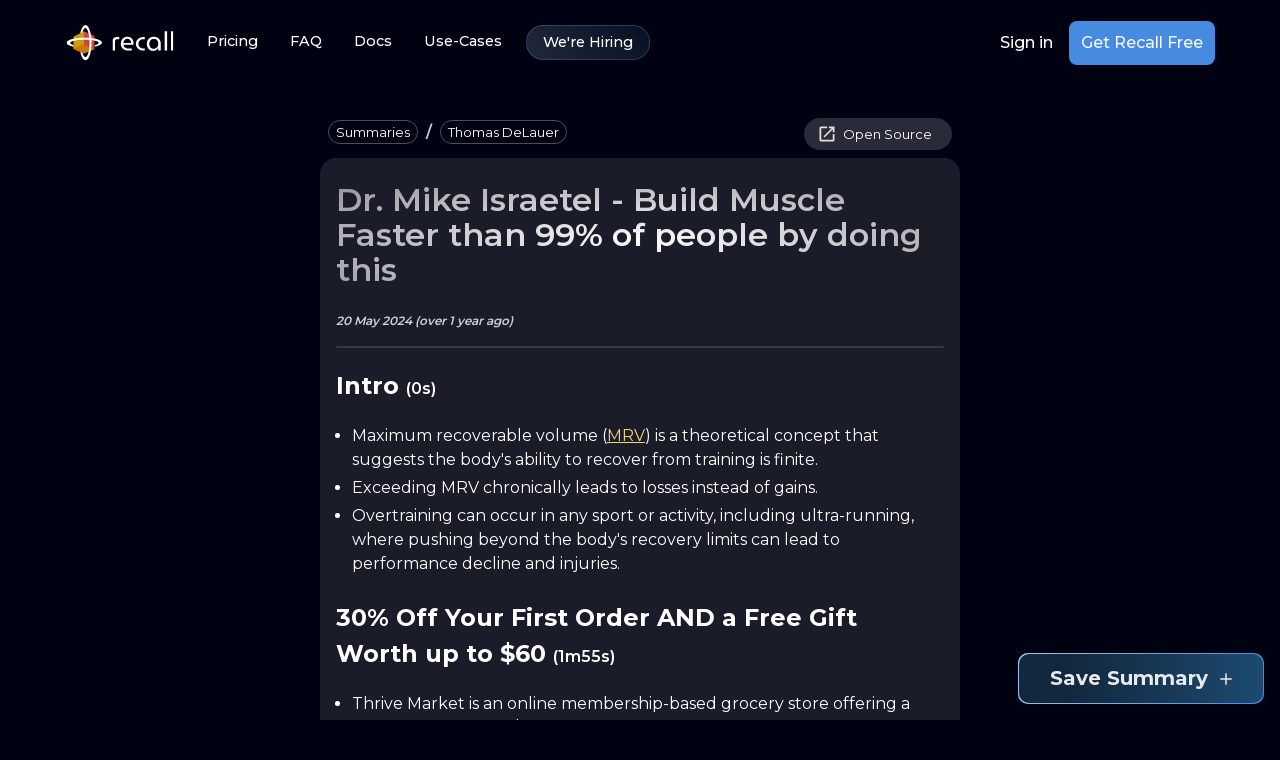

--- FILE ---
content_type: text/html; charset=utf-8
request_url: https://www.getrecall.ai/summary/thomas-delauer/dr-mike-israetel-build-muscle-faster-than-99percent-of-people-by-doing-this
body_size: 20379
content:
<!DOCTYPE html><html lang="en"><head><meta charSet="utf-8"/><meta name="viewport" content="width=device-width, initial-scale=1"/><link rel="preload" href="/_next/static/media/904be59b21bd51cb-s.p.woff2" as="font" crossorigin="" type="font/woff2"/><link rel="preload" as="image" href="/svgs/logo.svg" fetchPriority="high"/><link rel="preload" as="image" imageSrcSet="/_next/image?url=https%3A%2F%2Fi.ytimg.com%2Fvi%2FsChIij1cFDg%2Fmaxresdefault.jpg&amp;w=128&amp;q=75 128w, /_next/image?url=https%3A%2F%2Fi.ytimg.com%2Fvi%2FsChIij1cFDg%2Fmaxresdefault.jpg&amp;w=256&amp;q=75 256w, /_next/image?url=https%3A%2F%2Fi.ytimg.com%2Fvi%2FsChIij1cFDg%2Fmaxresdefault.jpg&amp;w=384&amp;q=75 384w, /_next/image?url=https%3A%2F%2Fi.ytimg.com%2Fvi%2FsChIij1cFDg%2Fmaxresdefault.jpg&amp;w=640&amp;q=75 640w, /_next/image?url=https%3A%2F%2Fi.ytimg.com%2Fvi%2FsChIij1cFDg%2Fmaxresdefault.jpg&amp;w=750&amp;q=75 750w, /_next/image?url=https%3A%2F%2Fi.ytimg.com%2Fvi%2FsChIij1cFDg%2Fmaxresdefault.jpg&amp;w=828&amp;q=75 828w, /_next/image?url=https%3A%2F%2Fi.ytimg.com%2Fvi%2FsChIij1cFDg%2Fmaxresdefault.jpg&amp;w=1080&amp;q=75 1080w, /_next/image?url=https%3A%2F%2Fi.ytimg.com%2Fvi%2FsChIij1cFDg%2Fmaxresdefault.jpg&amp;w=1200&amp;q=75 1200w, /_next/image?url=https%3A%2F%2Fi.ytimg.com%2Fvi%2FsChIij1cFDg%2Fmaxresdefault.jpg&amp;w=1920&amp;q=75 1920w, /_next/image?url=https%3A%2F%2Fi.ytimg.com%2Fvi%2FsChIij1cFDg%2Fmaxresdefault.jpg&amp;w=2048&amp;q=75 2048w, /_next/image?url=https%3A%2F%2Fi.ytimg.com%2Fvi%2FsChIij1cFDg%2Fmaxresdefault.jpg&amp;w=3840&amp;q=75 3840w" imageSizes="(min-width: 808px) 20vw, 70vw" fetchPriority="high"/><link rel="stylesheet" href="/_next/static/css/7059256461b8ff5c.css" data-precedence="next"/><link rel="preload" as="script" fetchPriority="low" href="/_next/static/chunks/webpack-f8bf21202df6509a.js"/><script src="/_next/static/chunks/fd9d1056-820e252a86d656c4.js" async=""></script><script src="/_next/static/chunks/2117-db49acd2be7b0f72.js" async=""></script><script src="/_next/static/chunks/main-app-6ada6d05ed572c9c.js" async=""></script><script src="/_next/static/chunks/3158-174f8a6afdf738ec.js" async=""></script><script src="/_next/static/chunks/app/summary/%5BtagSlug%5D/%5Bslug%5D/layout-62ff56a742481c82.js" async=""></script><script src="/_next/static/chunks/e3366d61-cd06cca7d033dd7e.js" async=""></script><script src="/_next/static/chunks/cd24890f-f4ef96601233c17f.js" async=""></script><script src="/_next/static/chunks/8558-c39068d971e61766.js" async=""></script><script src="/_next/static/chunks/5744-0c63619f3f22b44e.js" async=""></script><script src="/_next/static/chunks/8723-609f962438a35898.js" async=""></script><script src="/_next/static/chunks/1903-2b3888b37ba2ccc9.js" async=""></script><script src="/_next/static/chunks/6088-f7b06bb422503335.js" async=""></script><script src="/_next/static/chunks/8702-272e56c4f6cb957a.js" async=""></script><script src="/_next/static/chunks/5550-1e8fcca770c81278.js" async=""></script><script src="/_next/static/chunks/3454-40097584c6f50e29.js" async=""></script><script src="/_next/static/chunks/8548-cc2e39662c82e157.js" async=""></script><script src="/_next/static/chunks/6191-66b500346dee013b.js" async=""></script><script src="/_next/static/chunks/app/layout-c8179464defda706.js" async=""></script><script src="/_next/static/chunks/6979-3a89424dd11e918a.js" async=""></script><script src="/_next/static/chunks/4201-00e167d94823276d.js" async=""></script><script src="/_next/static/chunks/3868-85d87637ef667399.js" async=""></script><script src="/_next/static/chunks/8536-21caf51b30dd40a0.js" async=""></script><script src="/_next/static/chunks/app/page-ba7b053c75b65400.js" async=""></script><script src="/_next/static/chunks/app/not-found-68b2442cc107eefd.js" async=""></script><script src="/_next/static/chunks/3558-6983977bb4202531.js" async=""></script><script src="/_next/static/chunks/app/summary/%5BtagSlug%5D/%5Bslug%5D/page-c5cb04bedf9e5b61.js" async=""></script><link rel="preload" href="https://r.wdfl.co/rw.js" as="script"/><title>Dr. Mike Israetel - Build Muscle Faster than 99% of people by doing this</title><meta name="description" content="This page provides a summary of Dr. Mike Israetel - Build Muscle Faster than 99% of people by doing this from Muscle Growth."/><meta property="og:title" content="Dr. Mike Israetel - Build Muscle Faster than 99% of people by doing this"/><meta property="og:description" content="This page provides a summary of Dr. Mike Israetel - Build Muscle Faster than 99% of people by doing this from Muscle Growth."/><meta property="og:site_name" content="Recall"/><meta property="og:image" content="https://i.ytimg.com/vi/sChIij1cFDg/maxresdefault.jpg"/><meta property="og:type" content="website"/><meta name="twitter:card" content="summary_large_image"/><meta name="twitter:creator" content="@getRecallAI"/><meta name="twitter:title" content="Dr. Mike Israetel - Build Muscle Faster than 99% of people by doing this"/><meta name="twitter:description" content="This page provides a summary of Dr. Mike Israetel - Build Muscle Faster than 99% of people by doing this from Muscle Growth."/><meta name="twitter:image" content="https://i.ytimg.com/vi/sChIij1cFDg/maxresdefault.jpg"/><link rel="icon" href="/icon.png?f588b9a7534d453d" type="image/png" sizes="16x16"/><link rel="icon" href="/icon1.png?c457f39fb0ae5215" type="image/png" sizes="32x32"/><link rel="icon" href="/icon2.png?362212f61df405ed" type="image/png" sizes="64x64"/><meta name="next-size-adjust"/><script src="/_next/static/chunks/polyfills-42372ed130431b0a.js" noModule=""></script><style data-emotion="recall 16ssho0 9oijyi iymsh0 o7wwmv 1ytdceb 1hb064b k008qs 1guk29 1lmyxf7 128kfg2 19n5u4j 90dibq 13tqxrv 3vyuh4 lo2dky 1hleytt nem499 jvj7fc whh5e5 d47f85 y7b7d3 1jquayr qzffg vkt35m rqgsqp 0 7vnyd3 2z8cw6 pv4jp1 804h5m 1rr4qq7 1edner2 skd4eo 1wb8gqs vk3ejc hdte4n 9c7r58 1i566ka 1qyr02w kb373r nhb8h9 170lmeb 11gouny 19imqg1 3mf706 1a0tat4 9rrk3b 1tehn9d 1k33q06 9iedg7 1yn6ve9 1juakth 115mz2l 9kohqn 14o40wc 1hc5k91 103zkpw aha9yp 11lqbxm b965al pjvi1b vvr8vw 1lc2px1 16zeyoj 1k0687v aj2pvb svdfrc 1bw4xcd jo3ec3 scg3lz iai9qh pglq3i 1qndm7k mh7rbi 1h45r79 1xpy4ha 1hvobg6 auvy8g m4tp2u 1c334lr 177kp6i pt151d 6flbmm">html{-webkit-font-smoothing:antialiased;-moz-osx-font-smoothing:grayscale;box-sizing:border-box;-webkit-text-size-adjust:100%;}*,*::before,*::after{box-sizing:inherit;}strong,b{font-weight:700;}body{margin:0;color:#FFF;font-family:'__Montserrat_fca8ee','__Montserrat_Fallback_fca8ee'!important;font-weight:400;font-size:1rem;line-height:1.5;background-color:#000212;}@media print{body{background-color:#fff;}}body::backdrop{background-color:#000212;}body{overflow-x:hidden;}*::-webkit-scrollbar{width:8px;}*::-webkit-scrollbar-track{background-color:#000212;border-radius:16px;}*::-webkit-scrollbar-thumb{background-color:#FFF;border-radius:16px;}::selection{background-color:rgba(180, 213, 254, 0.7);}.recall-9oijyi{position:absolute;opacity:0.8;width:100vw;}@media (min-width:0px){.recall-9oijyi{top:0;left:-30%;aspect-ratio:0.7;}}@media (min-width:600px){.recall-9oijyi{top:-10px;left:-5%;}}@media (min-width:900px){.recall-9oijyi{top:-20px;}}@media (min-width:1200px){.recall-9oijyi{aspect-ratio:1;}}.recall-iymsh0{display:-webkit-box;display:-webkit-flex;display:-ms-flexbox;display:flex;-webkit-flex-direction:column;-ms-flex-direction:column;flex-direction:column;width:100%;box-sizing:border-box;-webkit-flex-shrink:0;-ms-flex-negative:0;flex-shrink:0;position:-webkit-sticky;position:sticky;z-index:1100;top:0;left:auto;right:0;background-color:transparent;sx:unset;z-index:1100;top:0;}@media (min-width:900px){.recall-iymsh0{padding-left:16px;padding-right:16px;}}.recall-o7wwmv{background-color:#040A1E;color:#FFF;-webkit-transition:box-shadow 300ms cubic-bezier(0.4, 0, 0.2, 1) 0ms;transition:box-shadow 300ms cubic-bezier(0.4, 0, 0.2, 1) 0ms;box-shadow:none;background-image:linear-gradient(rgba(255, 255, 255, 0), rgba(255, 255, 255, 0));background-image:none;display:-webkit-box;display:-webkit-flex;display:-ms-flexbox;display:flex;-webkit-flex-direction:column;-ms-flex-direction:column;flex-direction:column;width:100%;box-sizing:border-box;-webkit-flex-shrink:0;-ms-flex-negative:0;flex-shrink:0;position:-webkit-sticky;position:sticky;z-index:1100;top:0;left:auto;right:0;background-color:transparent;sx:unset;z-index:1100;top:0;}@media (min-width:900px){.recall-o7wwmv{padding-left:16px;padding-right:16px;}}.recall-1ytdceb{width:100%;margin-left:auto;box-sizing:border-box;margin-right:auto;display:block;padding-left:16px;padding-right:16px;width:100%;webkit-backdrop-filter:blur(15px);-webkit-transition:all 0.3s ease;transition:all 0.3s ease;border:1px solid transparent;padding-left:16px;padding-right:16px;}@media (min-width:600px){.recall-1ytdceb{padding-left:24px;padding-right:24px;}}@media (min-width:1200px){.recall-1ytdceb{max-width:1200px;}}@media (min-width:0px){.recall-1ytdceb{border-radius:unset;}}@media (min-width:900px){.recall-1ytdceb{border-radius:0 0 8px 8px;}}.recall-1hb064b{position:relative;display:-webkit-box;display:-webkit-flex;display:-ms-flexbox;display:flex;-webkit-align-items:center;-webkit-box-align:center;-ms-flex-align:center;align-items:center;padding-left:16px;padding-right:16px;min-height:56px;display:-webkit-box;display:-webkit-flex;display:-ms-flexbox;display:flex;-webkit-box-pack:justify;-webkit-justify-content:space-between;justify-content:space-between;-webkit-align-items:center;-webkit-box-align:center;-ms-flex-align:center;align-items:center;padding-top:20px;padding-bottom:20px;}@media (min-width:600px){.recall-1hb064b{padding-left:24px;padding-right:24px;}}@media (min-width:0px){@media (orientation: landscape){.recall-1hb064b{min-height:48px;}}}@media (min-width:600px){.recall-1hb064b{min-height:64px;}}@media (min-width:0px){.recall-1hb064b{padding-left:0!important;padding-right:0!important;}}@media (min-width:900px){.recall-1hb064b{padding-left:0!important;padding-right:0!important;}}@media (min-width:1200px){.recall-1hb064b{padding-left:0!important;padding-right:0!important;}}.recall-k008qs{display:-webkit-box;display:-webkit-flex;display:-ms-flexbox;display:flex;}@media (min-width:0px){.recall-1guk29{display:none;}}@media (min-width:900px){.recall-1guk29{display:-webkit-box;display:-webkit-flex;display:-ms-flexbox;display:flex;}}.recall-1lmyxf7{text-transform:none;font-family:'__Montserrat_fca8ee','__Montserrat_Fallback_fca8ee'!important;font-weight:500;font-size:0.875rem;line-height:1.75;min-width:64px;padding:6px 8px;border-radius:16px;-webkit-transition:background-color 250ms cubic-bezier(0.4, 0, 0.2, 1) 0ms,box-shadow 250ms cubic-bezier(0.4, 0, 0.2, 1) 0ms,border-color 250ms cubic-bezier(0.4, 0, 0.2, 1) 0ms,color 250ms cubic-bezier(0.4, 0, 0.2, 1) 0ms;transition:background-color 250ms cubic-bezier(0.4, 0, 0.2, 1) 0ms,box-shadow 250ms cubic-bezier(0.4, 0, 0.2, 1) 0ms,border-color 250ms cubic-bezier(0.4, 0, 0.2, 1) 0ms,color 250ms cubic-bezier(0.4, 0, 0.2, 1) 0ms;color:#478BE0;box-shadow:none;color:#FFF;border-color:#fff;font-size:0.9rem;font-weight:500;-webkit-box-pack:center;-ms-flex-pack:center;-webkit-justify-content:center;justify-content:center;border-radius:64px;border-width:2px;padding-left:16px;padding-right:16px;padding-top:4px;padding-bottom:4px;}.recall-1lmyxf7:hover{-webkit-text-decoration:none;text-decoration:none;background-color:rgba(71, 139, 224, 0.08);}@media (hover: none){.recall-1lmyxf7:hover{background-color:transparent;}}.recall-1lmyxf7.Mui-disabled{color:rgba(255, 255, 255, 0.3);}.recall-1lmyxf7:hover{box-shadow:none;}.recall-1lmyxf7.Mui-focusVisible{box-shadow:none;}.recall-1lmyxf7:active{box-shadow:none;}.recall-1lmyxf7.Mui-disabled{box-shadow:none;}.recall-1lmyxf7:hover{color:#FFF;border-color:#CECFD2;border-block-end-width:2px;background-color:rgba(255, 255, 255, 0.15);}.recall-128kfg2{display:-webkit-inline-box;display:-webkit-inline-flex;display:-ms-inline-flexbox;display:inline-flex;-webkit-align-items:center;-webkit-box-align:center;-ms-flex-align:center;align-items:center;-webkit-box-pack:center;-ms-flex-pack:center;-webkit-justify-content:center;justify-content:center;position:relative;box-sizing:border-box;-webkit-tap-highlight-color:transparent;background-color:transparent;outline:0;border:0;margin:0;border-radius:0;padding:0;cursor:pointer;-webkit-user-select:none;-moz-user-select:none;-ms-user-select:none;user-select:none;vertical-align:middle;-moz-appearance:none;-webkit-appearance:none;-webkit-text-decoration:none;text-decoration:none;color:inherit;text-transform:none;font-family:'__Montserrat_fca8ee','__Montserrat_Fallback_fca8ee'!important;font-weight:500;font-size:0.875rem;line-height:1.75;min-width:64px;padding:6px 8px;border-radius:16px;-webkit-transition:background-color 250ms cubic-bezier(0.4, 0, 0.2, 1) 0ms,box-shadow 250ms cubic-bezier(0.4, 0, 0.2, 1) 0ms,border-color 250ms cubic-bezier(0.4, 0, 0.2, 1) 0ms,color 250ms cubic-bezier(0.4, 0, 0.2, 1) 0ms;transition:background-color 250ms cubic-bezier(0.4, 0, 0.2, 1) 0ms,box-shadow 250ms cubic-bezier(0.4, 0, 0.2, 1) 0ms,border-color 250ms cubic-bezier(0.4, 0, 0.2, 1) 0ms,color 250ms cubic-bezier(0.4, 0, 0.2, 1) 0ms;color:#478BE0;box-shadow:none;color:#FFF;border-color:#fff;font-size:0.9rem;font-weight:500;-webkit-box-pack:center;-ms-flex-pack:center;-webkit-justify-content:center;justify-content:center;border-radius:64px;border-width:2px;padding-left:16px;padding-right:16px;padding-top:4px;padding-bottom:4px;}.recall-128kfg2::-moz-focus-inner{border-style:none;}.recall-128kfg2.Mui-disabled{pointer-events:none;cursor:default;}@media print{.recall-128kfg2{-webkit-print-color-adjust:exact;color-adjust:exact;}}.recall-128kfg2:hover{-webkit-text-decoration:none;text-decoration:none;background-color:rgba(71, 139, 224, 0.08);}@media (hover: none){.recall-128kfg2:hover{background-color:transparent;}}.recall-128kfg2.Mui-disabled{color:rgba(255, 255, 255, 0.3);}.recall-128kfg2:hover{box-shadow:none;}.recall-128kfg2.Mui-focusVisible{box-shadow:none;}.recall-128kfg2:active{box-shadow:none;}.recall-128kfg2.Mui-disabled{box-shadow:none;}.recall-128kfg2:hover{color:#FFF;border-color:#CECFD2;border-block-end-width:2px;background-color:rgba(255, 255, 255, 0.15);}.recall-19n5u4j{text-transform:none;font-family:'__Montserrat_fca8ee','__Montserrat_Fallback_fca8ee'!important;font-weight:500;font-size:0.875rem;line-height:1.75;min-width:64px;padding:6px 8px;border-radius:16px;-webkit-transition:background-color 250ms cubic-bezier(0.4, 0, 0.2, 1) 0ms,box-shadow 250ms cubic-bezier(0.4, 0, 0.2, 1) 0ms,border-color 250ms cubic-bezier(0.4, 0, 0.2, 1) 0ms,color 250ms cubic-bezier(0.4, 0, 0.2, 1) 0ms;transition:background-color 250ms cubic-bezier(0.4, 0, 0.2, 1) 0ms,box-shadow 250ms cubic-bezier(0.4, 0, 0.2, 1) 0ms,border-color 250ms cubic-bezier(0.4, 0, 0.2, 1) 0ms,color 250ms cubic-bezier(0.4, 0, 0.2, 1) 0ms;color:#478BE0;box-shadow:none;color:white;border-color:#fff;font-size:0.9rem;font-weight:500;-webkit-box-pack:center;-ms-flex-pack:center;-webkit-justify-content:center;justify-content:center;border-radius:64px;border-width:2px;padding-left:16px;padding-right:16px;padding-top:4px;padding-bottom:4px;margin-left:8px;border:1px solid rgba(168, 197, 223, 0.2);background:linear-gradient(45deg, 
            rgba(168, 197, 223, 0.2) 0%, 
            rgba(28, 74, 112, 0.2) 100%);}.recall-19n5u4j:hover{-webkit-text-decoration:none;text-decoration:none;background-color:rgba(71, 139, 224, 0.08);}@media (hover: none){.recall-19n5u4j:hover{background-color:transparent;}}.recall-19n5u4j.Mui-disabled{color:rgba(255, 255, 255, 0.3);}.recall-19n5u4j:hover{box-shadow:none;}.recall-19n5u4j.Mui-focusVisible{box-shadow:none;}.recall-19n5u4j:active{box-shadow:none;}.recall-19n5u4j.Mui-disabled{box-shadow:none;}.recall-19n5u4j:hover{color:#FFF;border-color:#CECFD2;border-block-end-width:2px;background-color:rgba(255, 255, 255, 0.15);}.recall-19n5u4j:hover{border:1px solid rgba(168, 197, 223, 0.3);background:linear-gradient(45deg, 
                rgba(168, 197, 223, 0.3) 0%, 
                rgba(28, 74, 112, 0.3) 100%);}.recall-90dibq{display:-webkit-inline-box;display:-webkit-inline-flex;display:-ms-inline-flexbox;display:inline-flex;-webkit-align-items:center;-webkit-box-align:center;-ms-flex-align:center;align-items:center;-webkit-box-pack:center;-ms-flex-pack:center;-webkit-justify-content:center;justify-content:center;position:relative;box-sizing:border-box;-webkit-tap-highlight-color:transparent;background-color:transparent;outline:0;border:0;margin:0;border-radius:0;padding:0;cursor:pointer;-webkit-user-select:none;-moz-user-select:none;-ms-user-select:none;user-select:none;vertical-align:middle;-moz-appearance:none;-webkit-appearance:none;-webkit-text-decoration:none;text-decoration:none;color:inherit;text-transform:none;font-family:'__Montserrat_fca8ee','__Montserrat_Fallback_fca8ee'!important;font-weight:500;font-size:0.875rem;line-height:1.75;min-width:64px;padding:6px 8px;border-radius:16px;-webkit-transition:background-color 250ms cubic-bezier(0.4, 0, 0.2, 1) 0ms,box-shadow 250ms cubic-bezier(0.4, 0, 0.2, 1) 0ms,border-color 250ms cubic-bezier(0.4, 0, 0.2, 1) 0ms,color 250ms cubic-bezier(0.4, 0, 0.2, 1) 0ms;transition:background-color 250ms cubic-bezier(0.4, 0, 0.2, 1) 0ms,box-shadow 250ms cubic-bezier(0.4, 0, 0.2, 1) 0ms,border-color 250ms cubic-bezier(0.4, 0, 0.2, 1) 0ms,color 250ms cubic-bezier(0.4, 0, 0.2, 1) 0ms;color:#478BE0;box-shadow:none;color:white;border-color:#fff;font-size:0.9rem;font-weight:500;-webkit-box-pack:center;-ms-flex-pack:center;-webkit-justify-content:center;justify-content:center;border-radius:64px;border-width:2px;padding-left:16px;padding-right:16px;padding-top:4px;padding-bottom:4px;margin-left:8px;border:1px solid rgba(168, 197, 223, 0.2);background:linear-gradient(45deg, 
            rgba(168, 197, 223, 0.2) 0%, 
            rgba(28, 74, 112, 0.2) 100%);}.recall-90dibq::-moz-focus-inner{border-style:none;}.recall-90dibq.Mui-disabled{pointer-events:none;cursor:default;}@media print{.recall-90dibq{-webkit-print-color-adjust:exact;color-adjust:exact;}}.recall-90dibq:hover{-webkit-text-decoration:none;text-decoration:none;background-color:rgba(71, 139, 224, 0.08);}@media (hover: none){.recall-90dibq:hover{background-color:transparent;}}.recall-90dibq.Mui-disabled{color:rgba(255, 255, 255, 0.3);}.recall-90dibq:hover{box-shadow:none;}.recall-90dibq.Mui-focusVisible{box-shadow:none;}.recall-90dibq:active{box-shadow:none;}.recall-90dibq.Mui-disabled{box-shadow:none;}.recall-90dibq:hover{color:#FFF;border-color:#CECFD2;border-block-end-width:2px;background-color:rgba(255, 255, 255, 0.15);}.recall-90dibq:hover{border:1px solid rgba(168, 197, 223, 0.3);background:linear-gradient(45deg, 
                rgba(168, 197, 223, 0.3) 0%, 
                rgba(28, 74, 112, 0.3) 100%);}@media (min-width:0px){.recall-13tqxrv{display:none;}}@media (min-width:900px){.recall-13tqxrv{display:block;}}.recall-3vyuh4{display:-webkit-box;display:-webkit-flex;display:-ms-flexbox;display:flex;gap:16px;-webkit-align-items:center;-webkit-box-align:center;-ms-flex-align:center;align-items:center;-webkit-box-pack:center;-ms-flex-pack:center;-webkit-justify-content:center;justify-content:center;}.recall-lo2dky{text-transform:none;font-family:'__Montserrat_fca8ee','__Montserrat_Fallback_fca8ee'!important;font-weight:500;font-size:0.875rem;line-height:1.75;min-width:64px;padding:6px 8px;border-radius:16px;-webkit-transition:background-color 250ms cubic-bezier(0.4, 0, 0.2, 1) 0ms,box-shadow 250ms cubic-bezier(0.4, 0, 0.2, 1) 0ms,border-color 250ms cubic-bezier(0.4, 0, 0.2, 1) 0ms,color 250ms cubic-bezier(0.4, 0, 0.2, 1) 0ms;transition:background-color 250ms cubic-bezier(0.4, 0, 0.2, 1) 0ms,box-shadow 250ms cubic-bezier(0.4, 0, 0.2, 1) 0ms,border-color 250ms cubic-bezier(0.4, 0, 0.2, 1) 0ms,color 250ms cubic-bezier(0.4, 0, 0.2, 1) 0ms;color:#478BE0;box-shadow:none;color:#FFF;border-color:#fff;font-family:Montserrat,sans-serif;font-weight:500;font-size:1rem;line-height:1.5;-webkit-box-pack:center;-ms-flex-pack:center;-webkit-justify-content:center;justify-content:center;border-radius:64px;border-width:2px;padding-left:16px;padding-right:16px;padding-top:4px;padding-bottom:4px;}.recall-lo2dky:hover{-webkit-text-decoration:none;text-decoration:none;background-color:rgba(71, 139, 224, 0.08);}@media (hover: none){.recall-lo2dky:hover{background-color:transparent;}}.recall-lo2dky.Mui-disabled{color:rgba(255, 255, 255, 0.3);}.recall-lo2dky:hover{box-shadow:none;}.recall-lo2dky.Mui-focusVisible{box-shadow:none;}.recall-lo2dky:active{box-shadow:none;}.recall-lo2dky.Mui-disabled{box-shadow:none;}.recall-lo2dky:hover{color:#FFF;border-color:#CECFD2;border-block-end-width:2px;background-color:rgba(255, 255, 255, 0.15);}.recall-1hleytt{display:-webkit-inline-box;display:-webkit-inline-flex;display:-ms-inline-flexbox;display:inline-flex;-webkit-align-items:center;-webkit-box-align:center;-ms-flex-align:center;align-items:center;-webkit-box-pack:center;-ms-flex-pack:center;-webkit-justify-content:center;justify-content:center;position:relative;box-sizing:border-box;-webkit-tap-highlight-color:transparent;background-color:transparent;outline:0;border:0;margin:0;border-radius:0;padding:0;cursor:pointer;-webkit-user-select:none;-moz-user-select:none;-ms-user-select:none;user-select:none;vertical-align:middle;-moz-appearance:none;-webkit-appearance:none;-webkit-text-decoration:none;text-decoration:none;color:inherit;text-transform:none;font-family:'__Montserrat_fca8ee','__Montserrat_Fallback_fca8ee'!important;font-weight:500;font-size:0.875rem;line-height:1.75;min-width:64px;padding:6px 8px;border-radius:16px;-webkit-transition:background-color 250ms cubic-bezier(0.4, 0, 0.2, 1) 0ms,box-shadow 250ms cubic-bezier(0.4, 0, 0.2, 1) 0ms,border-color 250ms cubic-bezier(0.4, 0, 0.2, 1) 0ms,color 250ms cubic-bezier(0.4, 0, 0.2, 1) 0ms;transition:background-color 250ms cubic-bezier(0.4, 0, 0.2, 1) 0ms,box-shadow 250ms cubic-bezier(0.4, 0, 0.2, 1) 0ms,border-color 250ms cubic-bezier(0.4, 0, 0.2, 1) 0ms,color 250ms cubic-bezier(0.4, 0, 0.2, 1) 0ms;color:#478BE0;box-shadow:none;color:#FFF;border-color:#fff;font-family:Montserrat,sans-serif;font-weight:500;font-size:1rem;line-height:1.5;-webkit-box-pack:center;-ms-flex-pack:center;-webkit-justify-content:center;justify-content:center;border-radius:64px;border-width:2px;padding-left:16px;padding-right:16px;padding-top:4px;padding-bottom:4px;}.recall-1hleytt::-moz-focus-inner{border-style:none;}.recall-1hleytt.Mui-disabled{pointer-events:none;cursor:default;}@media print{.recall-1hleytt{-webkit-print-color-adjust:exact;color-adjust:exact;}}.recall-1hleytt:hover{-webkit-text-decoration:none;text-decoration:none;background-color:rgba(71, 139, 224, 0.08);}@media (hover: none){.recall-1hleytt:hover{background-color:transparent;}}.recall-1hleytt.Mui-disabled{color:rgba(255, 255, 255, 0.3);}.recall-1hleytt:hover{box-shadow:none;}.recall-1hleytt.Mui-focusVisible{box-shadow:none;}.recall-1hleytt:active{box-shadow:none;}.recall-1hleytt.Mui-disabled{box-shadow:none;}.recall-1hleytt:hover{color:#FFF;border-color:#CECFD2;border-block-end-width:2px;background-color:rgba(255, 255, 255, 0.15);}.recall-nem499{text-transform:none;font-family:'__Montserrat_fca8ee','__Montserrat_Fallback_fca8ee'!important;font-weight:500;font-size:0.9375rem;line-height:1.75;min-width:64px;padding:8px 22px;border-radius:16px;-webkit-transition:background-color 250ms cubic-bezier(0.4, 0, 0.2, 1) 0ms,box-shadow 250ms cubic-bezier(0.4, 0, 0.2, 1) 0ms,border-color 250ms cubic-bezier(0.4, 0, 0.2, 1) 0ms,color 250ms cubic-bezier(0.4, 0, 0.2, 1) 0ms;transition:background-color 250ms cubic-bezier(0.4, 0, 0.2, 1) 0ms,box-shadow 250ms cubic-bezier(0.4, 0, 0.2, 1) 0ms,border-color 250ms cubic-bezier(0.4, 0, 0.2, 1) 0ms,color 250ms cubic-bezier(0.4, 0, 0.2, 1) 0ms;color:#fff;background-color:#478BE0;box-shadow:0px 3px 1px -2px rgba(0,0,0,0.2),0px 2px 2px 0px rgba(0,0,0,0.14),0px 1px 5px 0px rgba(0,0,0,0.12);box-shadow:none;position:relative;-webkit-transition:all 0.2s ease-in-out;transition:all 0.2s ease-in-out;line-height:1;padding-top:8px;padding-bottom:8px;padding-left:12px;padding-right:12px;font-size:16px;border-radius:8px;max-width:400px;background-color:#478BE0;color:rgba(255, 255, 255, 0.95);min-height:44px;}.recall-nem499:hover{-webkit-text-decoration:none;text-decoration:none;background-color:#2F61A0;box-shadow:0px 2px 4px -1px rgba(0,0,0,0.2),0px 4px 5px 0px rgba(0,0,0,0.14),0px 1px 10px 0px rgba(0,0,0,0.12);}@media (hover: none){.recall-nem499:hover{background-color:#478BE0;}}.recall-nem499:active{box-shadow:0px 5px 5px -3px rgba(0,0,0,0.2),0px 8px 10px 1px rgba(0,0,0,0.14),0px 3px 14px 2px rgba(0,0,0,0.12);}.recall-nem499.Mui-focusVisible{box-shadow:0px 3px 5px -1px rgba(0,0,0,0.2),0px 6px 10px 0px rgba(0,0,0,0.14),0px 1px 18px 0px rgba(0,0,0,0.12);}.recall-nem499.Mui-disabled{color:rgba(255, 255, 255, 0.3);box-shadow:none;background-color:rgba(255, 255, 255, 0.12);}.recall-nem499:hover{box-shadow:none;}.recall-nem499.Mui-focusVisible{box-shadow:none;}.recall-nem499:active{box-shadow:none;}.recall-nem499.Mui-disabled{box-shadow:none;}.recall-nem499.Mui-disabled{color:rgba(255, 255, 255, 0.6);background-color:rgba(71, 139, 224, 0.5);}.recall-jvj7fc{display:-webkit-inline-box;display:-webkit-inline-flex;display:-ms-inline-flexbox;display:inline-flex;-webkit-align-items:center;-webkit-box-align:center;-ms-flex-align:center;align-items:center;-webkit-box-pack:center;-ms-flex-pack:center;-webkit-justify-content:center;justify-content:center;position:relative;box-sizing:border-box;-webkit-tap-highlight-color:transparent;background-color:transparent;outline:0;border:0;margin:0;border-radius:0;padding:0;cursor:pointer;-webkit-user-select:none;-moz-user-select:none;-ms-user-select:none;user-select:none;vertical-align:middle;-moz-appearance:none;-webkit-appearance:none;-webkit-text-decoration:none;text-decoration:none;color:inherit;text-transform:none;font-family:'__Montserrat_fca8ee','__Montserrat_Fallback_fca8ee'!important;font-weight:500;font-size:0.9375rem;line-height:1.75;min-width:64px;padding:8px 22px;border-radius:16px;-webkit-transition:background-color 250ms cubic-bezier(0.4, 0, 0.2, 1) 0ms,box-shadow 250ms cubic-bezier(0.4, 0, 0.2, 1) 0ms,border-color 250ms cubic-bezier(0.4, 0, 0.2, 1) 0ms,color 250ms cubic-bezier(0.4, 0, 0.2, 1) 0ms;transition:background-color 250ms cubic-bezier(0.4, 0, 0.2, 1) 0ms,box-shadow 250ms cubic-bezier(0.4, 0, 0.2, 1) 0ms,border-color 250ms cubic-bezier(0.4, 0, 0.2, 1) 0ms,color 250ms cubic-bezier(0.4, 0, 0.2, 1) 0ms;color:#fff;background-color:#478BE0;box-shadow:0px 3px 1px -2px rgba(0,0,0,0.2),0px 2px 2px 0px rgba(0,0,0,0.14),0px 1px 5px 0px rgba(0,0,0,0.12);box-shadow:none;position:relative;-webkit-transition:all 0.2s ease-in-out;transition:all 0.2s ease-in-out;line-height:1;padding-top:8px;padding-bottom:8px;padding-left:12px;padding-right:12px;font-size:16px;border-radius:8px;max-width:400px;background-color:#478BE0;color:rgba(255, 255, 255, 0.95);min-height:44px;}.recall-jvj7fc::-moz-focus-inner{border-style:none;}.recall-jvj7fc.Mui-disabled{pointer-events:none;cursor:default;}@media print{.recall-jvj7fc{-webkit-print-color-adjust:exact;color-adjust:exact;}}.recall-jvj7fc:hover{-webkit-text-decoration:none;text-decoration:none;background-color:#2F61A0;box-shadow:0px 2px 4px -1px rgba(0,0,0,0.2),0px 4px 5px 0px rgba(0,0,0,0.14),0px 1px 10px 0px rgba(0,0,0,0.12);}@media (hover: none){.recall-jvj7fc:hover{background-color:#478BE0;}}.recall-jvj7fc:active{box-shadow:0px 5px 5px -3px rgba(0,0,0,0.2),0px 8px 10px 1px rgba(0,0,0,0.14),0px 3px 14px 2px rgba(0,0,0,0.12);}.recall-jvj7fc.Mui-focusVisible{box-shadow:0px 3px 5px -1px rgba(0,0,0,0.2),0px 6px 10px 0px rgba(0,0,0,0.14),0px 1px 18px 0px rgba(0,0,0,0.12);}.recall-jvj7fc.Mui-disabled{color:rgba(255, 255, 255, 0.3);box-shadow:none;background-color:rgba(255, 255, 255, 0.12);}.recall-jvj7fc:hover{box-shadow:none;}.recall-jvj7fc.Mui-focusVisible{box-shadow:none;}.recall-jvj7fc:active{box-shadow:none;}.recall-jvj7fc.Mui-disabled{box-shadow:none;}.recall-jvj7fc.Mui-disabled{color:rgba(255, 255, 255, 0.6);background-color:rgba(71, 139, 224, 0.5);}.recall-whh5e5{opacity:1;}@media (min-width:0px){.recall-d47f85{display:block;}}@media (min-width:900px){.recall-d47f85{display:none;}}.recall-y7b7d3{text-align:center;-webkit-flex:0 0 auto;-ms-flex:0 0 auto;flex:0 0 auto;font-size:1.5rem;padding:8px;border-radius:50%;overflow:visible;color:rgba(255, 255, 255, 0.6);-webkit-transition:background-color 150ms cubic-bezier(0.4, 0, 0.2, 1) 0ms;transition:background-color 150ms cubic-bezier(0.4, 0, 0.2, 1) 0ms;}.recall-y7b7d3:hover{background-color:rgba(255, 255, 255, 0.08);}@media (hover: none){.recall-y7b7d3:hover{background-color:transparent;}}.recall-y7b7d3.Mui-disabled{background-color:transparent;color:rgba(255, 255, 255, 0.3);}.recall-1jquayr{display:-webkit-inline-box;display:-webkit-inline-flex;display:-ms-inline-flexbox;display:inline-flex;-webkit-align-items:center;-webkit-box-align:center;-ms-flex-align:center;align-items:center;-webkit-box-pack:center;-ms-flex-pack:center;-webkit-justify-content:center;justify-content:center;position:relative;box-sizing:border-box;-webkit-tap-highlight-color:transparent;background-color:transparent;outline:0;border:0;margin:0;border-radius:0;padding:0;cursor:pointer;-webkit-user-select:none;-moz-user-select:none;-ms-user-select:none;user-select:none;vertical-align:middle;-moz-appearance:none;-webkit-appearance:none;-webkit-text-decoration:none;text-decoration:none;color:inherit;text-align:center;-webkit-flex:0 0 auto;-ms-flex:0 0 auto;flex:0 0 auto;font-size:1.5rem;padding:8px;border-radius:50%;overflow:visible;color:rgba(255, 255, 255, 0.6);-webkit-transition:background-color 150ms cubic-bezier(0.4, 0, 0.2, 1) 0ms;transition:background-color 150ms cubic-bezier(0.4, 0, 0.2, 1) 0ms;}.recall-1jquayr::-moz-focus-inner{border-style:none;}.recall-1jquayr.Mui-disabled{pointer-events:none;cursor:default;}@media print{.recall-1jquayr{-webkit-print-color-adjust:exact;color-adjust:exact;}}.recall-1jquayr:hover{background-color:rgba(255, 255, 255, 0.08);}@media (hover: none){.recall-1jquayr:hover{background-color:transparent;}}.recall-1jquayr.Mui-disabled{background-color:transparent;color:rgba(255, 255, 255, 0.3);}.recall-qzffg{-webkit-user-select:none;-moz-user-select:none;-ms-user-select:none;user-select:none;width:1em;height:1em;display:inline-block;fill:currentColor;-webkit-flex-shrink:0;-ms-flex-negative:0;flex-shrink:0;-webkit-transition:fill 200ms cubic-bezier(0.4, 0, 0.2, 1) 0ms;transition:fill 200ms cubic-bezier(0.4, 0, 0.2, 1) 0ms;font-size:1.5rem;fill:white;}.recall-vkt35m{position:relative;overflow-x:hidden;margin-bottom:48px;}.recall-rqgsqp{position:relative;z-index:1;}.recall-7vnyd3{width:100%;margin-left:auto;box-sizing:border-box;margin-right:auto;display:block;padding-left:16px;padding-right:16px;width:100%;}@media (min-width:600px){.recall-7vnyd3{padding-left:24px;padding-right:24px;}}@media (min-width:1200px){.recall-7vnyd3{max-width:1200px;}}.recall-2z8cw6{display:-webkit-box;display:-webkit-flex;display:-ms-flexbox;display:flex;-webkit-box-pack:center;-ms-flex-pack:center;-webkit-justify-content:center;justify-content:center;margin-bottom:48px;}.recall-pv4jp1{height:1px;width:88%;margin-top:32px;background:linear-gradient(90deg, rgba(166, 171, 218, 0.06) 0%, rgba(166, 171, 218, 0.30) 50.67%, rgba(32, 32, 32, 0.30) 100%);}.recall-804h5m{display:-webkit-box;display:-webkit-flex;display:-ms-flexbox;display:flex;gap:48px;}@media (min-width:0px){.recall-804h5m{-webkit-flex-direction:column;-ms-flex-direction:column;flex-direction:column;}}@media (min-width:1200px){.recall-804h5m{-webkit-flex-direction:row;-ms-flex-direction:row;flex-direction:row;-webkit-box-pack:justify;-webkit-justify-content:space-between;justify-content:space-between;}}.recall-1rr4qq7{-webkit-flex:1;-ms-flex:1;flex:1;}.recall-1edner2{box-sizing:border-box;display:-webkit-box;display:-webkit-flex;display:-ms-flexbox;display:flex;-webkit-box-flex-wrap:wrap;-webkit-flex-wrap:wrap;-ms-flex-wrap:wrap;flex-wrap:wrap;width:100%;-webkit-flex-direction:row;-ms-flex-direction:row;flex-direction:row;margin-top:-32px;width:calc(100% + 16px);margin-left:-16px;}.recall-1edner2>.MuiGrid-item{padding-top:32px;}.recall-1edner2>.MuiGrid-item{padding-left:16px;}.recall-skd4eo{box-sizing:border-box;margin:0;-webkit-flex-direction:row;-ms-flex-direction:row;flex-direction:row;}@media (min-width:1200px){.recall-skd4eo{-webkit-flex-basis:16.666667%;-ms-flex-preferred-size:16.666667%;flex-basis:16.666667%;-webkit-box-flex:0;-webkit-flex-grow:0;-ms-flex-positive:0;flex-grow:0;max-width:16.666667%;}}@media (min-width:1536px){.recall-skd4eo{-webkit-flex-basis:16.666667%;-ms-flex-preferred-size:16.666667%;flex-basis:16.666667%;-webkit-box-flex:0;-webkit-flex-grow:0;-ms-flex-positive:0;flex-grow:0;max-width:16.666667%;}}@media (min-width:0px){.recall-skd4eo{display:none;}}@media (min-width:1200px){.recall-skd4eo{display:block;}}.recall-1wb8gqs{box-sizing:border-box;margin:0;-webkit-flex-direction:row;-ms-flex-direction:row;flex-direction:row;-webkit-flex-basis:33.333333%;-ms-flex-preferred-size:33.333333%;flex-basis:33.333333%;-webkit-box-flex:0;-webkit-flex-grow:0;-ms-flex-positive:0;flex-grow:0;max-width:33.333333%;}@media (min-width:600px){.recall-1wb8gqs{-webkit-flex-basis:33.333333%;-ms-flex-preferred-size:33.333333%;flex-basis:33.333333%;-webkit-box-flex:0;-webkit-flex-grow:0;-ms-flex-positive:0;flex-grow:0;max-width:33.333333%;}}@media (min-width:900px){.recall-1wb8gqs{-webkit-flex-basis:25%;-ms-flex-preferred-size:25%;flex-basis:25%;-webkit-box-flex:0;-webkit-flex-grow:0;-ms-flex-positive:0;flex-grow:0;max-width:25%;}}@media (min-width:1200px){.recall-1wb8gqs{-webkit-flex-basis:16.666667%;-ms-flex-preferred-size:16.666667%;flex-basis:16.666667%;-webkit-box-flex:0;-webkit-flex-grow:0;-ms-flex-positive:0;flex-grow:0;max-width:16.666667%;}}@media (min-width:1536px){.recall-1wb8gqs{-webkit-flex-basis:16.666667%;-ms-flex-preferred-size:16.666667%;flex-basis:16.666667%;-webkit-box-flex:0;-webkit-flex-grow:0;-ms-flex-positive:0;flex-grow:0;max-width:16.666667%;}}.recall-vk3ejc{margin:0;font-family:'__Montserrat_fca8ee','__Montserrat_Fallback_fca8ee'!important;font-weight:400;font-size:1rem;line-height:1.5;color:#FFF;padding-bottom:10px;font-weight:600;font-family:'__Montserrat_fca8ee','__Montserrat_Fallback_fca8ee'!important;font-size:16px;}.recall-hdte4n{display:-webkit-box;display:-webkit-flex;display:-ms-flexbox;display:flex;-webkit-align-items:center;-webkit-box-align:center;-ms-flex-align:center;align-items:center;gap:8px;font-weight:500;color:rgba(255, 255, 255, 0.8);-webkit-transition:color 0.2s;transition:color 0.2s;padding-top:8px;padding-bottom:8px;padding-right:0px;min-width:48px;font-size:13px;}.recall-hdte4n:hover{color:#FFF;}.recall-9c7r58{font-size:10px;}.recall-1i566ka{display:-webkit-box;display:-webkit-flex;display:-ms-flexbox;display:flex;-webkit-box-pack:center;-ms-flex-pack:center;-webkit-justify-content:center;justify-content:center;-webkit-align-items:center;-webkit-box-align:center;-ms-flex-align:center;align-items:center;-webkit-flex-direction:column;-ms-flex-direction:column;flex-direction:column;margin-left:auto;margin-right:auto;margin-top:32px;margin-bottom:48px;}@media (min-width:0px){.recall-1i566ka{width:100%;}}@media (min-width:900px){.recall-1i566ka{width:50%;}}.recall-1qyr02w{display:-webkit-box;display:-webkit-flex;display:-ms-flexbox;display:flex;width:100%;-webkit-flex-direction:row;-ms-flex-direction:row;flex-direction:row;-webkit-box-pack:justify;-webkit-justify-content:space-between;justify-content:space-between;-webkit-align-items:center;-webkit-box-align:center;-ms-flex-align:center;align-items:center;-webkit-box-flex-wrap:wrap;-webkit-flex-wrap:wrap;-ms-flex-wrap:wrap;flex-wrap:wrap;padding-left:8px;padding-right:8px;}.recall-kb373r{margin:0;font-family:'__Montserrat_fca8ee','__Montserrat_Fallback_fca8ee'!important;font-weight:400;font-size:1rem;line-height:1.5;color:#CECFD2;}.recall-nhb8h9{display:-webkit-box;display:-webkit-flex;display:-ms-flexbox;display:flex;-webkit-box-flex-wrap:wrap;-webkit-flex-wrap:wrap;-ms-flex-wrap:wrap;flex-wrap:wrap;-webkit-align-items:center;-webkit-box-align:center;-ms-flex-align:center;align-items:center;padding:0;margin:0;list-style:none;}.recall-170lmeb{max-width:100%;font-family:'__Montserrat_fca8ee','__Montserrat_Fallback_fca8ee'!important;font-size:0.8125rem;display:-webkit-inline-box;display:-webkit-inline-flex;display:-ms-inline-flexbox;display:inline-flex;-webkit-align-items:center;-webkit-box-align:center;-ms-flex-align:center;align-items:center;-webkit-box-pack:center;-ms-flex-pack:center;-webkit-justify-content:center;justify-content:center;height:24px;color:#FFF;background-color:rgba(255, 255, 255, 0.16);border-radius:16px;white-space:nowrap;-webkit-transition:background-color 300ms cubic-bezier(0.4, 0, 0.2, 1) 0ms,box-shadow 300ms cubic-bezier(0.4, 0, 0.2, 1) 0ms;transition:background-color 300ms cubic-bezier(0.4, 0, 0.2, 1) 0ms,box-shadow 300ms cubic-bezier(0.4, 0, 0.2, 1) 0ms;cursor:unset;outline:0;-webkit-text-decoration:none;text-decoration:none;border:0;padding:0;vertical-align:middle;box-sizing:border-box;-webkit-user-select:none;-moz-user-select:none;-ms-user-select:none;user-select:none;-webkit-tap-highlight-color:transparent;cursor:pointer;background-color:transparent;border:1px solid #616161;border-color:rgba(255, 255, 255, 0.3);margin-bottom:4px;}.recall-170lmeb.Mui-disabled{opacity:0.38;pointer-events:none;}.recall-170lmeb .MuiChip-avatar{margin-left:5px;margin-right:-6px;width:24px;height:24px;color:#e0e0e0;font-size:0.75rem;}.recall-170lmeb .MuiChip-avatarColorPrimary{color:#fff;background-color:#2F61A0;}.recall-170lmeb .MuiChip-avatarColorSecondary{color:rgba(0, 0, 0, 0.87);background-color:#ab47bc;}.recall-170lmeb .MuiChip-avatarSmall{margin-left:4px;margin-right:-4px;width:18px;height:18px;font-size:0.625rem;}.recall-170lmeb .MuiChip-icon{margin-left:4px;margin-right:-4px;font-size:18px;color:#e0e0e0;}.recall-170lmeb .MuiChip-deleteIcon{-webkit-tap-highlight-color:transparent;color:rgba(255, 255, 255, 0.26);font-size:16px;cursor:pointer;margin:0 5px 0 -6px;margin-right:4px;margin-left:-4px;}.recall-170lmeb .MuiChip-deleteIcon:hover{color:rgba(255, 255, 255, 0.4);}.recall-170lmeb:hover{background-color:rgba(255, 255, 255, 0.24);}.recall-170lmeb.Mui-focusVisible{background-color:rgba(255, 255, 255, 0.28);}.recall-170lmeb:active{box-shadow:0px 2px 1px -1px rgba(0,0,0,0.2),0px 1px 1px 0px rgba(0,0,0,0.14),0px 1px 3px 0px rgba(0,0,0,0.12);}.recall-170lmeb.MuiChip-clickable:hover{background-color:rgba(255, 255, 255, 0.08);}.recall-170lmeb.Mui-focusVisible{background-color:rgba(255, 255, 255, 0.12);}.recall-170lmeb .MuiChip-avatar{margin-left:4px;}.recall-170lmeb .MuiChip-avatarSmall{margin-left:2px;}.recall-170lmeb .MuiChip-icon{margin-left:4px;}.recall-170lmeb .MuiChip-iconSmall{margin-left:2px;}.recall-170lmeb .MuiChip-deleteIcon{margin-right:5px;}.recall-170lmeb .MuiChip-deleteIconSmall{margin-right:3px;}.recall-11gouny{display:-webkit-inline-box;display:-webkit-inline-flex;display:-ms-inline-flexbox;display:inline-flex;-webkit-align-items:center;-webkit-box-align:center;-ms-flex-align:center;align-items:center;-webkit-box-pack:center;-ms-flex-pack:center;-webkit-justify-content:center;justify-content:center;position:relative;box-sizing:border-box;-webkit-tap-highlight-color:transparent;background-color:transparent;outline:0;border:0;margin:0;border-radius:0;padding:0;cursor:pointer;-webkit-user-select:none;-moz-user-select:none;-ms-user-select:none;user-select:none;vertical-align:middle;-moz-appearance:none;-webkit-appearance:none;-webkit-text-decoration:none;text-decoration:none;color:inherit;max-width:100%;font-family:'__Montserrat_fca8ee','__Montserrat_Fallback_fca8ee'!important;font-size:0.8125rem;display:-webkit-inline-box;display:-webkit-inline-flex;display:-ms-inline-flexbox;display:inline-flex;-webkit-align-items:center;-webkit-box-align:center;-ms-flex-align:center;align-items:center;-webkit-box-pack:center;-ms-flex-pack:center;-webkit-justify-content:center;justify-content:center;height:24px;color:#FFF;background-color:rgba(255, 255, 255, 0.16);border-radius:16px;white-space:nowrap;-webkit-transition:background-color 300ms cubic-bezier(0.4, 0, 0.2, 1) 0ms,box-shadow 300ms cubic-bezier(0.4, 0, 0.2, 1) 0ms;transition:background-color 300ms cubic-bezier(0.4, 0, 0.2, 1) 0ms,box-shadow 300ms cubic-bezier(0.4, 0, 0.2, 1) 0ms;cursor:unset;outline:0;-webkit-text-decoration:none;text-decoration:none;border:0;padding:0;vertical-align:middle;box-sizing:border-box;-webkit-user-select:none;-moz-user-select:none;-ms-user-select:none;user-select:none;-webkit-tap-highlight-color:transparent;cursor:pointer;background-color:transparent;border:1px solid #616161;border-color:rgba(255, 255, 255, 0.3);margin-bottom:4px;}.recall-11gouny::-moz-focus-inner{border-style:none;}.recall-11gouny.Mui-disabled{pointer-events:none;cursor:default;}@media print{.recall-11gouny{-webkit-print-color-adjust:exact;color-adjust:exact;}}.recall-11gouny.Mui-disabled{opacity:0.38;pointer-events:none;}.recall-11gouny .MuiChip-avatar{margin-left:5px;margin-right:-6px;width:24px;height:24px;color:#e0e0e0;font-size:0.75rem;}.recall-11gouny .MuiChip-avatarColorPrimary{color:#fff;background-color:#2F61A0;}.recall-11gouny .MuiChip-avatarColorSecondary{color:rgba(0, 0, 0, 0.87);background-color:#ab47bc;}.recall-11gouny .MuiChip-avatarSmall{margin-left:4px;margin-right:-4px;width:18px;height:18px;font-size:0.625rem;}.recall-11gouny .MuiChip-icon{margin-left:4px;margin-right:-4px;font-size:18px;color:#e0e0e0;}.recall-11gouny .MuiChip-deleteIcon{-webkit-tap-highlight-color:transparent;color:rgba(255, 255, 255, 0.26);font-size:16px;cursor:pointer;margin:0 5px 0 -6px;margin-right:4px;margin-left:-4px;}.recall-11gouny .MuiChip-deleteIcon:hover{color:rgba(255, 255, 255, 0.4);}.recall-11gouny:hover{background-color:rgba(255, 255, 255, 0.24);}.recall-11gouny.Mui-focusVisible{background-color:rgba(255, 255, 255, 0.28);}.recall-11gouny:active{box-shadow:0px 2px 1px -1px rgba(0,0,0,0.2),0px 1px 1px 0px rgba(0,0,0,0.14),0px 1px 3px 0px rgba(0,0,0,0.12);}.recall-11gouny.MuiChip-clickable:hover{background-color:rgba(255, 255, 255, 0.08);}.recall-11gouny.Mui-focusVisible{background-color:rgba(255, 255, 255, 0.12);}.recall-11gouny .MuiChip-avatar{margin-left:4px;}.recall-11gouny .MuiChip-avatarSmall{margin-left:2px;}.recall-11gouny .MuiChip-icon{margin-left:4px;}.recall-11gouny .MuiChip-iconSmall{margin-left:2px;}.recall-11gouny .MuiChip-deleteIcon{margin-right:5px;}.recall-11gouny .MuiChip-deleteIconSmall{margin-right:3px;}.recall-19imqg1{overflow:hidden;text-overflow:ellipsis;padding-left:7px;padding-right:7px;white-space:nowrap;}.recall-3mf706{display:-webkit-box;display:-webkit-flex;display:-ms-flexbox;display:flex;-webkit-user-select:none;-moz-user-select:none;-ms-user-select:none;user-select:none;margin-left:8px;margin-right:8px;}.recall-1a0tat4{font-weight:600;margin-bottom:4px;}.recall-9rrk3b{max-width:100%;font-family:'__Montserrat_fca8ee','__Montserrat_Fallback_fca8ee'!important;font-size:0.8125rem;display:-webkit-inline-box;display:-webkit-inline-flex;display:-ms-inline-flexbox;display:inline-flex;-webkit-align-items:center;-webkit-box-align:center;-ms-flex-align:center;align-items:center;-webkit-box-pack:center;-ms-flex-pack:center;-webkit-justify-content:center;justify-content:center;height:32px;color:#FFF;background-color:rgba(255, 255, 255, 0.16);border-radius:16px;white-space:nowrap;-webkit-transition:background-color 300ms cubic-bezier(0.4, 0, 0.2, 1) 0ms,box-shadow 300ms cubic-bezier(0.4, 0, 0.2, 1) 0ms;transition:background-color 300ms cubic-bezier(0.4, 0, 0.2, 1) 0ms,box-shadow 300ms cubic-bezier(0.4, 0, 0.2, 1) 0ms;cursor:unset;outline:0;-webkit-text-decoration:none;text-decoration:none;border:0;padding:0;vertical-align:middle;box-sizing:border-box;-webkit-user-select:none;-moz-user-select:none;-ms-user-select:none;user-select:none;-webkit-tap-highlight-color:transparent;cursor:pointer;padding-left:8px;padding-right:8px;}.recall-9rrk3b.Mui-disabled{opacity:0.38;pointer-events:none;}.recall-9rrk3b .MuiChip-avatar{margin-left:5px;margin-right:-6px;width:24px;height:24px;color:#e0e0e0;font-size:0.75rem;}.recall-9rrk3b .MuiChip-avatarColorPrimary{color:#fff;background-color:#2F61A0;}.recall-9rrk3b .MuiChip-avatarColorSecondary{color:rgba(0, 0, 0, 0.87);background-color:#ab47bc;}.recall-9rrk3b .MuiChip-avatarSmall{margin-left:4px;margin-right:-4px;width:18px;height:18px;font-size:0.625rem;}.recall-9rrk3b .MuiChip-icon{margin-left:5px;margin-right:-6px;color:#e0e0e0;}.recall-9rrk3b .MuiChip-deleteIcon{-webkit-tap-highlight-color:transparent;color:rgba(255, 255, 255, 0.26);font-size:22px;cursor:pointer;margin:0 5px 0 -6px;}.recall-9rrk3b .MuiChip-deleteIcon:hover{color:rgba(255, 255, 255, 0.4);}.recall-9rrk3b:hover{background-color:rgba(255, 255, 255, 0.24);}.recall-9rrk3b.Mui-focusVisible{background-color:rgba(255, 255, 255, 0.28);}.recall-9rrk3b:active{box-shadow:0px 2px 1px -1px rgba(0,0,0,0.2),0px 1px 1px 0px rgba(0,0,0,0.14),0px 1px 3px 0px rgba(0,0,0,0.12);}.recall-1tehn9d{display:-webkit-inline-box;display:-webkit-inline-flex;display:-ms-inline-flexbox;display:inline-flex;-webkit-align-items:center;-webkit-box-align:center;-ms-flex-align:center;align-items:center;-webkit-box-pack:center;-ms-flex-pack:center;-webkit-justify-content:center;justify-content:center;position:relative;box-sizing:border-box;-webkit-tap-highlight-color:transparent;background-color:transparent;outline:0;border:0;margin:0;border-radius:0;padding:0;cursor:pointer;-webkit-user-select:none;-moz-user-select:none;-ms-user-select:none;user-select:none;vertical-align:middle;-moz-appearance:none;-webkit-appearance:none;-webkit-text-decoration:none;text-decoration:none;color:inherit;max-width:100%;font-family:'__Montserrat_fca8ee','__Montserrat_Fallback_fca8ee'!important;font-size:0.8125rem;display:-webkit-inline-box;display:-webkit-inline-flex;display:-ms-inline-flexbox;display:inline-flex;-webkit-align-items:center;-webkit-box-align:center;-ms-flex-align:center;align-items:center;-webkit-box-pack:center;-ms-flex-pack:center;-webkit-justify-content:center;justify-content:center;height:32px;color:#FFF;background-color:rgba(255, 255, 255, 0.16);border-radius:16px;white-space:nowrap;-webkit-transition:background-color 300ms cubic-bezier(0.4, 0, 0.2, 1) 0ms,box-shadow 300ms cubic-bezier(0.4, 0, 0.2, 1) 0ms;transition:background-color 300ms cubic-bezier(0.4, 0, 0.2, 1) 0ms,box-shadow 300ms cubic-bezier(0.4, 0, 0.2, 1) 0ms;cursor:unset;outline:0;-webkit-text-decoration:none;text-decoration:none;border:0;padding:0;vertical-align:middle;box-sizing:border-box;-webkit-user-select:none;-moz-user-select:none;-ms-user-select:none;user-select:none;-webkit-tap-highlight-color:transparent;cursor:pointer;padding-left:8px;padding-right:8px;}.recall-1tehn9d::-moz-focus-inner{border-style:none;}.recall-1tehn9d.Mui-disabled{pointer-events:none;cursor:default;}@media print{.recall-1tehn9d{-webkit-print-color-adjust:exact;color-adjust:exact;}}.recall-1tehn9d.Mui-disabled{opacity:0.38;pointer-events:none;}.recall-1tehn9d .MuiChip-avatar{margin-left:5px;margin-right:-6px;width:24px;height:24px;color:#e0e0e0;font-size:0.75rem;}.recall-1tehn9d .MuiChip-avatarColorPrimary{color:#fff;background-color:#2F61A0;}.recall-1tehn9d .MuiChip-avatarColorSecondary{color:rgba(0, 0, 0, 0.87);background-color:#ab47bc;}.recall-1tehn9d .MuiChip-avatarSmall{margin-left:4px;margin-right:-4px;width:18px;height:18px;font-size:0.625rem;}.recall-1tehn9d .MuiChip-icon{margin-left:5px;margin-right:-6px;color:#e0e0e0;}.recall-1tehn9d .MuiChip-deleteIcon{-webkit-tap-highlight-color:transparent;color:rgba(255, 255, 255, 0.26);font-size:22px;cursor:pointer;margin:0 5px 0 -6px;}.recall-1tehn9d .MuiChip-deleteIcon:hover{color:rgba(255, 255, 255, 0.4);}.recall-1tehn9d:hover{background-color:rgba(255, 255, 255, 0.24);}.recall-1tehn9d.Mui-focusVisible{background-color:rgba(255, 255, 255, 0.28);}.recall-1tehn9d:active{box-shadow:0px 2px 1px -1px rgba(0,0,0,0.2),0px 1px 1px 0px rgba(0,0,0,0.14),0px 1px 3px 0px rgba(0,0,0,0.12);}.recall-1k33q06{-webkit-user-select:none;-moz-user-select:none;-ms-user-select:none;user-select:none;width:1em;height:1em;display:inline-block;fill:currentColor;-webkit-flex-shrink:0;-ms-flex-negative:0;flex-shrink:0;-webkit-transition:fill 200ms cubic-bezier(0.4, 0, 0.2, 1) 0ms;transition:fill 200ms cubic-bezier(0.4, 0, 0.2, 1) 0ms;font-size:1.25rem;}.recall-9iedg7{overflow:hidden;text-overflow:ellipsis;padding-left:12px;padding-right:12px;white-space:nowrap;}.recall-1yn6ve9{background-color:rgba(255, 255, 255, 0.1);padding:16px;margin-top:8px;}@media (min-width:0px){.recall-1yn6ve9{border-radius:0;}}@media (min-width:900px){.recall-1yn6ve9{border-radius:16px;}}.recall-1juakth{margin:0;font-family:'__Montserrat_fca8ee','__Montserrat_Fallback_fca8ee'!important;font-weight:400;font-size:2.125rem;line-height:1.235;-webkit-align-self:flex-start;-ms-flex-item-align:flex-start;align-self:flex-start;color:transparent;text-align:left;padding-bottom:24px;font-size:32px;line-height:1.1;font-weight:600;background:radial-gradient(70.71% 70.71% at 50% 50%,  #FFF 0%, rgba(255, 255, 255, 0.50)  100%);-webkit-background-clip:text;background-clip:text;-webkit-background-clip:text;}@media (min-width:0px){.recall-1juakth{padding-top:0px;}}@media (min-width:900px){.recall-1juakth{padding-top:8px;}}.recall-115mz2l{margin:0;font-family:'__Montserrat_fca8ee','__Montserrat_Fallback_fca8ee'!important;font-weight:400;font-size:0.75rem;line-height:1.66;color:#CECFD2;font-weight:600;}.recall-9kohqn{position:relative;width:100%;margin-top:16px;border-radius:16px;border:1px solid #ffffff20;overflow:hidden;aspect-ratio:1.775;}@media (min-width:0px){.recall-14o40wc h2{font-size:20px;}}@media (min-width:1200px){.recall-14o40wc h2{font-size:24px;}}.recall-14o40wc ul{-webkit-padding-start:16px;padding-inline-start:16px;list-style:disc outside none;}.recall-14o40wc li{padding-bottom:4px;}.recall-14o40wc a{color:#f5d471;}.recall-14o40wc a[href*='youtube.com/watch?v']{-webkit-text-decoration:none;text-decoration:none;font-weight:600;font-size:1rem;line-height:normal;color:white;}.recall-14o40wc a[href*='youtube.com/watch?v']:hover{-webkit-text-decoration:underline;text-decoration:underline;}.recall-1hc5k91{background-color:rgba(255, 255, 255, 0.1);padding:16px;margin-top:24px;}@media (min-width:0px){.recall-1hc5k91{border-radius:0;}}@media (min-width:900px){.recall-1hc5k91{border-radius:16px;}}.recall-103zkpw{margin:0;font-family:'__Montserrat_fca8ee','__Montserrat_Fallback_fca8ee'!important;font-weight:400;font-size:1.5rem;line-height:1.334;font-weight:700;}.recall-aha9yp{max-width:100%;font-family:'__Montserrat_fca8ee','__Montserrat_Fallback_fca8ee'!important;font-size:0.8125rem;display:-webkit-inline-box;display:-webkit-inline-flex;display:-ms-inline-flexbox;display:inline-flex;-webkit-align-items:center;-webkit-box-align:center;-ms-flex-align:center;align-items:center;-webkit-box-pack:center;-ms-flex-pack:center;-webkit-justify-content:center;justify-content:center;height:32px;color:rgba(0, 0, 0, 0.87);background-color:#ce93d8;border-radius:16px;white-space:nowrap;-webkit-transition:background-color 300ms cubic-bezier(0.4, 0, 0.2, 1) 0ms,box-shadow 300ms cubic-bezier(0.4, 0, 0.2, 1) 0ms;transition:background-color 300ms cubic-bezier(0.4, 0, 0.2, 1) 0ms,box-shadow 300ms cubic-bezier(0.4, 0, 0.2, 1) 0ms;cursor:unset;outline:0;-webkit-text-decoration:none;text-decoration:none;border:0;padding:0;vertical-align:middle;box-sizing:border-box;background-color:transparent;border:1px solid rgba(206, 147, 216, 0.7);color:#ce93d8;border-color:rgba(255, 255, 255, 0.3);}.recall-aha9yp.Mui-disabled{opacity:0.38;pointer-events:none;}.recall-aha9yp .MuiChip-avatar{margin-left:5px;margin-right:-6px;width:24px;height:24px;color:#e0e0e0;font-size:0.75rem;}.recall-aha9yp .MuiChip-avatarColorPrimary{color:#fff;background-color:#2F61A0;}.recall-aha9yp .MuiChip-avatarColorSecondary{color:rgba(0, 0, 0, 0.87);background-color:#ab47bc;}.recall-aha9yp .MuiChip-avatarSmall{margin-left:4px;margin-right:-4px;width:18px;height:18px;font-size:0.625rem;}.recall-aha9yp .MuiChip-icon{margin-left:5px;margin-right:-6px;color:inherit;}.recall-aha9yp .MuiChip-deleteIcon{-webkit-tap-highlight-color:transparent;color:rgba(0, 0, 0, 0.7);font-size:22px;cursor:pointer;margin:0 5px 0 -6px;}.recall-aha9yp .MuiChip-deleteIcon:hover{color:rgba(255, 255, 255, 0.4);}.recall-aha9yp .MuiChip-deleteIcon:hover,.recall-aha9yp .MuiChip-deleteIcon:active{color:rgba(0, 0, 0, 0.87);}.recall-aha9yp.MuiChip-clickable:hover{background-color:rgba(206, 147, 216, 0.08);}.recall-aha9yp.Mui-focusVisible{background-color:rgba(206, 147, 216, 0.12);}.recall-aha9yp .MuiChip-avatar{margin-left:4px;}.recall-aha9yp .MuiChip-avatarSmall{margin-left:2px;}.recall-aha9yp .MuiChip-icon{margin-left:4px;}.recall-aha9yp .MuiChip-iconSmall{margin-left:2px;}.recall-aha9yp .MuiChip-deleteIcon{color:rgba(206, 147, 216, 0.7);}.recall-aha9yp .MuiChip-deleteIcon:hover,.recall-aha9yp .MuiChip-deleteIcon:active{color:#ce93d8;}.recall-aha9yp .MuiChip-deleteIconSmall{margin-right:3px;}.recall-11lqbxm{overflow:hidden;text-overflow:ellipsis;padding-left:11px;padding-right:11px;white-space:nowrap;}.recall-b965al{box-sizing:border-box;display:-webkit-box;display:-webkit-flex;display:-ms-flexbox;display:flex;-webkit-box-flex-wrap:wrap;-webkit-flex-wrap:wrap;-ms-flex-wrap:wrap;flex-wrap:wrap;width:100%;-webkit-flex-direction:row;-ms-flex-direction:row;flex-direction:row;margin-top:-16px;width:calc(100% + 16px);margin-left:-16px;margin-top:8px;}.recall-b965al>.MuiGrid-item{padding-top:16px;}.recall-b965al>.MuiGrid-item{padding-left:16px;}.recall-pjvi1b{box-sizing:border-box;margin:0;-webkit-flex-direction:row;-ms-flex-direction:row;flex-direction:row;-webkit-flex-basis:100%;-ms-flex-preferred-size:100%;flex-basis:100%;-webkit-box-flex:0;-webkit-flex-grow:0;-ms-flex-positive:0;flex-grow:0;max-width:100%;}@media (min-width:600px){.recall-pjvi1b{-webkit-flex-basis:50%;-ms-flex-preferred-size:50%;flex-basis:50%;-webkit-box-flex:0;-webkit-flex-grow:0;-ms-flex-positive:0;flex-grow:0;max-width:50%;}}@media (min-width:900px){.recall-pjvi1b{-webkit-flex-basis:50%;-ms-flex-preferred-size:50%;flex-basis:50%;-webkit-box-flex:0;-webkit-flex-grow:0;-ms-flex-positive:0;flex-grow:0;max-width:50%;}}@media (min-width:1200px){.recall-pjvi1b{-webkit-flex-basis:33.333333%;-ms-flex-preferred-size:33.333333%;flex-basis:33.333333%;-webkit-box-flex:0;-webkit-flex-grow:0;-ms-flex-positive:0;flex-grow:0;max-width:33.333333%;}}@media (min-width:1536px){.recall-pjvi1b{-webkit-flex-basis:33.333333%;-ms-flex-preferred-size:33.333333%;flex-basis:33.333333%;-webkit-box-flex:0;-webkit-flex-grow:0;-ms-flex-positive:0;flex-grow:0;max-width:33.333333%;}}.recall-vvr8vw{overflow:hidden;height:100%;background-color:rgba(255, 255, 255, 0.16);}.recall-vvr8vw a{-webkit-text-decoration:none;text-decoration:none;}.recall-1lc2px1{background-color:#040A1E;color:#FFF;-webkit-transition:box-shadow 300ms cubic-bezier(0.4, 0, 0.2, 1) 0ms;transition:box-shadow 300ms cubic-bezier(0.4, 0, 0.2, 1) 0ms;border-radius:16px;box-shadow:0px 2px 1px -1px rgba(0,0,0,0.2),0px 1px 1px 0px rgba(0,0,0,0.14),0px 1px 3px 0px rgba(0,0,0,0.12);background-image:linear-gradient(rgba(255, 255, 255, 0.05), rgba(255, 255, 255, 0.05));background-image:none;overflow:hidden;height:100%;background-color:rgba(255, 255, 255, 0.16);}.recall-1lc2px1 a{-webkit-text-decoration:none;text-decoration:none;}.recall-16zeyoj{display:block;text-align:inherit;border-radius:inherit;width:100%;height:100%;display:-webkit-box;display:-webkit-flex;display:-ms-flexbox;display:flex;-webkit-flex-direction:column;-ms-flex-direction:column;flex-direction:column;}.recall-16zeyoj:hover .MuiCardActionArea-focusHighlight{opacity:0.08;}@media (hover: none){.recall-16zeyoj:hover .MuiCardActionArea-focusHighlight{opacity:0;}}.recall-16zeyoj.Mui-focusVisible .MuiCardActionArea-focusHighlight{opacity:0.12;}.recall-1k0687v{display:-webkit-inline-box;display:-webkit-inline-flex;display:-ms-inline-flexbox;display:inline-flex;-webkit-align-items:center;-webkit-box-align:center;-ms-flex-align:center;align-items:center;-webkit-box-pack:center;-ms-flex-pack:center;-webkit-justify-content:center;justify-content:center;position:relative;box-sizing:border-box;-webkit-tap-highlight-color:transparent;background-color:transparent;outline:0;border:0;margin:0;border-radius:0;padding:0;cursor:pointer;-webkit-user-select:none;-moz-user-select:none;-ms-user-select:none;user-select:none;vertical-align:middle;-moz-appearance:none;-webkit-appearance:none;-webkit-text-decoration:none;text-decoration:none;color:inherit;display:block;text-align:inherit;border-radius:inherit;width:100%;height:100%;display:-webkit-box;display:-webkit-flex;display:-ms-flexbox;display:flex;-webkit-flex-direction:column;-ms-flex-direction:column;flex-direction:column;}.recall-1k0687v::-moz-focus-inner{border-style:none;}.recall-1k0687v.Mui-disabled{pointer-events:none;cursor:default;}@media print{.recall-1k0687v{-webkit-print-color-adjust:exact;color-adjust:exact;}}.recall-1k0687v:hover .MuiCardActionArea-focusHighlight{opacity:0.08;}@media (hover: none){.recall-1k0687v:hover .MuiCardActionArea-focusHighlight{opacity:0;}}.recall-1k0687v.Mui-focusVisible .MuiCardActionArea-focusHighlight{opacity:0.12;}.recall-aj2pvb{position:relative;height:150px;width:100%;}.recall-svdfrc{padding:16px;min-height:100px;}.recall-svdfrc:last-child{padding-bottom:24px;}.recall-1bw4xcd{margin:0;font-family:'__Montserrat_fca8ee','__Montserrat_Fallback_fca8ee'!important;font-weight:400;font-size:1rem;line-height:1.5;color:#FFF;font-weight:700;-webkit-text-decoration:none;text-decoration:none;margin-bottom:8px;}.recall-jo3ec3{overflow:hidden;pointer-events:none;position:absolute;top:0;right:0;bottom:0;left:0;border-radius:inherit;opacity:0;background-color:currentcolor;-webkit-transition:opacity 250ms cubic-bezier(0.4, 0, 0.2, 1) 0ms;transition:opacity 250ms cubic-bezier(0.4, 0, 0.2, 1) 0ms;}.recall-scg3lz{background:linear-gradient(182deg, rgba(255, 255, 255, 0.1) 1.21%, rgba(255, 255, 255, 0) 98.63%),#040A1E;width:100%;text-align:center;display:-webkit-box;display:-webkit-flex;display:-ms-flexbox;display:flex;-webkit-align-items:center;-webkit-box-align:center;-ms-flex-align:center;align-items:center;border-radius:20px;box-shadow:0px 1px 1px 0px rgba(255, 255, 255, 0.25) inset;position:relative;overflow:hidden;margin-bottom:16px;}@media (min-width:0px){.recall-scg3lz{-webkit-box-pack:center;-ms-flex-pack:center;-webkit-justify-content:center;justify-content:center;-webkit-flex-direction:column;-ms-flex-direction:column;flex-direction:column;padding-top:40px;padding-bottom:40px;padding-left:24px;padding-right:24px;gap:32px;}}@media (min-width:900px){.recall-scg3lz{-webkit-box-pack:justify;-webkit-justify-content:space-between;justify-content:space-between;-webkit-flex-direction:row;-ms-flex-direction:row;flex-direction:row;padding-top:32px;padding-bottom:32px;padding-left:100px;padding-right:100px;gap:24px;}}.recall-iai9qh{position:absolute;top:0;right:50px;}@media (min-width:0px){.recall-iai9qh{display:none;}}@media (min-width:900px){.recall-iai9qh{display:block;}}@media (min-width:0px){.recall-pglq3i{width:80%;}}@media (min-width:900px){.recall-pglq3i{width:60%;}}.recall-1qndm7k{width:100%;opacity:0;-webkit-animation:none;animation:none;}@-webkit-keyframes slide-up{0%{opacity:0;-webkit-transform:translateY(30px);-moz-transform:translateY(30px);-ms-transform:translateY(30px);transform:translateY(30px);}100%{opacity:1;-webkit-transform:translateY(0);-moz-transform:translateY(0);-ms-transform:translateY(0);transform:translateY(0);}}@keyframes slide-up{0%{opacity:0;-webkit-transform:translateY(30px);-moz-transform:translateY(30px);-ms-transform:translateY(30px);transform:translateY(30px);}100%{opacity:1;-webkit-transform:translateY(0);-moz-transform:translateY(0);-ms-transform:translateY(0);transform:translateY(0);}}.recall-mh7rbi{margin:0;font-family:'__Montserrat_fca8ee','__Montserrat_Fallback_fca8ee'!important;font-weight:300;font-size:3.75rem;line-height:1.2;color:transparent;padding-top:0px;line-height:1.1;font-weight:600;background:radial-gradient(70.71% 70.71% at 50% 50%,  #FFF 0%, rgba(255, 255, 255, 0.50)  100%);-webkit-background-clip:text;background-clip:text;-webkit-background-clip:text;}@media (min-width:0px){.recall-mh7rbi{text-align:center;padding-bottom:24px;font-size:28px;}}@media (min-width:900px){.recall-mh7rbi{text-align:left;padding-bottom:40px;font-size:48px;}}.recall-1h45r79{display:-webkit-box;display:-webkit-flex;display:-ms-flexbox;display:flex;-webkit-align-items:center;-webkit-box-align:center;-ms-flex-align:center;align-items:center;}@media (min-width:0px){.recall-1h45r79{-webkit-flex-direction:column;-ms-flex-direction:column;flex-direction:column;gap:12px;}}@media (min-width:900px){.recall-1h45r79{-webkit-flex-direction:row;-ms-flex-direction:row;flex-direction:row;gap:0px;}}.recall-1xpy4ha{-webkit-text-decoration:underline;text-decoration:underline;text-decoration-color:rgba(71, 139, 224, 0.4);-webkit-text-decoration:none;text-decoration:none;}.recall-1xpy4ha:hover{text-decoration-color:inherit;}.recall-1hvobg6{margin:0;font:inherit;color:#478BE0;-webkit-text-decoration:underline;text-decoration:underline;text-decoration-color:rgba(71, 139, 224, 0.4);-webkit-text-decoration:none;text-decoration:none;}.recall-1hvobg6:hover{text-decoration-color:inherit;}.recall-auvy8g{margin:0;font-family:'__Montserrat_fca8ee','__Montserrat_Fallback_fca8ee'!important;font-weight:400;font-size:1rem;line-height:1.5;color:#FFF;font-weight:400;font-size:16px;line-height:24px;}@media (min-width:0px){.recall-auvy8g{margin-left:0px;}}@media (min-width:900px){.recall-auvy8g{margin-left:12px;}}.recall-m4tp2u{text-transform:none;font-family:'__Montserrat_fca8ee','__Montserrat_Fallback_fca8ee'!important;font-weight:500;font-size:0.875rem;line-height:1.75;min-width:64px;padding:6px 16px;border-radius:16px;-webkit-transition:background-color 250ms cubic-bezier(0.4, 0, 0.2, 1) 0ms,box-shadow 250ms cubic-bezier(0.4, 0, 0.2, 1) 0ms,border-color 250ms cubic-bezier(0.4, 0, 0.2, 1) 0ms,color 250ms cubic-bezier(0.4, 0, 0.2, 1) 0ms;transition:background-color 250ms cubic-bezier(0.4, 0, 0.2, 1) 0ms,box-shadow 250ms cubic-bezier(0.4, 0, 0.2, 1) 0ms,border-color 250ms cubic-bezier(0.4, 0, 0.2, 1) 0ms,color 250ms cubic-bezier(0.4, 0, 0.2, 1) 0ms;color:#fff;background-color:#478BE0;box-shadow:0px 3px 1px -2px rgba(0,0,0,0.2),0px 2px 2px 0px rgba(0,0,0,0.14),0px 1px 5px 0px rgba(0,0,0,0.12);box-shadow:none;color:rgba(255, 255, 255, 0.9);font-size:20px;font-weight:700;padding-left:32px;padding-right:32px;padding-top:8px;padding-bottom:8px;border-radius:10px;position:fixed;border:none;z-index:1000;-webkit-transition:all 0.5s ease;transition:all 0.5s ease;bottom:16px;}.recall-m4tp2u:hover{-webkit-text-decoration:none;text-decoration:none;background-color:#2F61A0;box-shadow:0px 2px 4px -1px rgba(0,0,0,0.2),0px 4px 5px 0px rgba(0,0,0,0.14),0px 1px 10px 0px rgba(0,0,0,0.12);}@media (hover: none){.recall-m4tp2u:hover{background-color:#478BE0;}}.recall-m4tp2u:active{box-shadow:0px 5px 5px -3px rgba(0,0,0,0.2),0px 8px 10px 1px rgba(0,0,0,0.14),0px 3px 14px 2px rgba(0,0,0,0.12);}.recall-m4tp2u.Mui-focusVisible{box-shadow:0px 3px 5px -1px rgba(0,0,0,0.2),0px 6px 10px 0px rgba(0,0,0,0.14),0px 1px 18px 0px rgba(0,0,0,0.12);}.recall-m4tp2u.Mui-disabled{color:rgba(255, 255, 255, 0.3);box-shadow:none;background-color:rgba(255, 255, 255, 0.12);}.recall-m4tp2u:hover{box-shadow:none;}.recall-m4tp2u.Mui-focusVisible{box-shadow:none;}.recall-m4tp2u:active{box-shadow:none;}.recall-m4tp2u.Mui-disabled{box-shadow:none;}@media (min-width:0px){.recall-m4tp2u{width:90%;right:-40%;-webkit-transform:translateX(-50%);-moz-transform:translateX(-50%);-ms-transform:translateX(-50%);transform:translateX(-50%);}}@media (min-width:600px){.recall-m4tp2u{width:auto;right:16px;-webkit-transform:none;-moz-transform:none;-ms-transform:none;transform:none;}}.recall-m4tp2u:after{content:"";position:absolute;top:1px;left:1px;right:1px;bottom:1px;border-radius:inherit;z-index:-1;background:linear-gradient(90deg, #13283E 21.11%, #1C4A70 100%);}.recall-m4tp2u .MuiButton-label{z-index:1;position:relative;}.recall-m4tp2u:hover{color:#FFF;box-shadow:0 0 10px #2F61A0;}@media (max-width:899.95px){.recall-m4tp2u{color:#FFF;font-family:Montserrat,sans-serif;font-weight:600;font-size:1rem;line-height:1.5;}}.recall-1c334lr{display:-webkit-inline-box;display:-webkit-inline-flex;display:-ms-inline-flexbox;display:inline-flex;-webkit-align-items:center;-webkit-box-align:center;-ms-flex-align:center;align-items:center;-webkit-box-pack:center;-ms-flex-pack:center;-webkit-justify-content:center;justify-content:center;position:relative;box-sizing:border-box;-webkit-tap-highlight-color:transparent;background-color:transparent;outline:0;border:0;margin:0;border-radius:0;padding:0;cursor:pointer;-webkit-user-select:none;-moz-user-select:none;-ms-user-select:none;user-select:none;vertical-align:middle;-moz-appearance:none;-webkit-appearance:none;-webkit-text-decoration:none;text-decoration:none;color:inherit;text-transform:none;font-family:'__Montserrat_fca8ee','__Montserrat_Fallback_fca8ee'!important;font-weight:500;font-size:0.875rem;line-height:1.75;min-width:64px;padding:6px 16px;border-radius:16px;-webkit-transition:background-color 250ms cubic-bezier(0.4, 0, 0.2, 1) 0ms,box-shadow 250ms cubic-bezier(0.4, 0, 0.2, 1) 0ms,border-color 250ms cubic-bezier(0.4, 0, 0.2, 1) 0ms,color 250ms cubic-bezier(0.4, 0, 0.2, 1) 0ms;transition:background-color 250ms cubic-bezier(0.4, 0, 0.2, 1) 0ms,box-shadow 250ms cubic-bezier(0.4, 0, 0.2, 1) 0ms,border-color 250ms cubic-bezier(0.4, 0, 0.2, 1) 0ms,color 250ms cubic-bezier(0.4, 0, 0.2, 1) 0ms;color:#fff;background-color:#478BE0;box-shadow:0px 3px 1px -2px rgba(0,0,0,0.2),0px 2px 2px 0px rgba(0,0,0,0.14),0px 1px 5px 0px rgba(0,0,0,0.12);box-shadow:none;color:rgba(255, 255, 255, 0.9);font-size:20px;font-weight:700;padding-left:32px;padding-right:32px;padding-top:8px;padding-bottom:8px;border-radius:10px;position:fixed;border:none;z-index:1000;-webkit-transition:all 0.5s ease;transition:all 0.5s ease;bottom:16px;}.recall-1c334lr::-moz-focus-inner{border-style:none;}.recall-1c334lr.Mui-disabled{pointer-events:none;cursor:default;}@media print{.recall-1c334lr{-webkit-print-color-adjust:exact;color-adjust:exact;}}.recall-1c334lr:hover{-webkit-text-decoration:none;text-decoration:none;background-color:#2F61A0;box-shadow:0px 2px 4px -1px rgba(0,0,0,0.2),0px 4px 5px 0px rgba(0,0,0,0.14),0px 1px 10px 0px rgba(0,0,0,0.12);}@media (hover: none){.recall-1c334lr:hover{background-color:#478BE0;}}.recall-1c334lr:active{box-shadow:0px 5px 5px -3px rgba(0,0,0,0.2),0px 8px 10px 1px rgba(0,0,0,0.14),0px 3px 14px 2px rgba(0,0,0,0.12);}.recall-1c334lr.Mui-focusVisible{box-shadow:0px 3px 5px -1px rgba(0,0,0,0.2),0px 6px 10px 0px rgba(0,0,0,0.14),0px 1px 18px 0px rgba(0,0,0,0.12);}.recall-1c334lr.Mui-disabled{color:rgba(255, 255, 255, 0.3);box-shadow:none;background-color:rgba(255, 255, 255, 0.12);}.recall-1c334lr:hover{box-shadow:none;}.recall-1c334lr.Mui-focusVisible{box-shadow:none;}.recall-1c334lr:active{box-shadow:none;}.recall-1c334lr.Mui-disabled{box-shadow:none;}@media (min-width:0px){.recall-1c334lr{width:90%;right:-40%;-webkit-transform:translateX(-50%);-moz-transform:translateX(-50%);-ms-transform:translateX(-50%);transform:translateX(-50%);}}@media (min-width:600px){.recall-1c334lr{width:auto;right:16px;-webkit-transform:none;-moz-transform:none;-ms-transform:none;transform:none;}}.recall-1c334lr:after{content:"";position:absolute;top:1px;left:1px;right:1px;bottom:1px;border-radius:inherit;z-index:-1;background:linear-gradient(90deg, #13283E 21.11%, #1C4A70 100%);}.recall-1c334lr .MuiButton-label{z-index:1;position:relative;}.recall-1c334lr:hover{color:#FFF;box-shadow:0 0 10px #2F61A0;}@media (max-width:899.95px){.recall-1c334lr{color:#FFF;font-family:Montserrat,sans-serif;font-weight:600;font-size:1rem;line-height:1.5;}}.recall-177kp6i{position:absolute;width:100%;height:100%;top:0;left:0;border-radius:10px;z-index:-1;background:radial-gradient(circle at 0px 0px, #A8C5DF, transparent);}.recall-pt151d{display:inherit;margin-right:-4px;margin-left:8px;}.recall-pt151d>*:nth-of-type(1){font-size:20px;}.recall-6flbmm{-webkit-user-select:none;-moz-user-select:none;-ms-user-select:none;user-select:none;width:1em;height:1em;display:inline-block;fill:currentColor;-webkit-flex-shrink:0;-ms-flex-negative:0;flex-shrink:0;-webkit-transition:fill 200ms cubic-bezier(0.4, 0, 0.2, 1) 0ms;transition:fill 200ms cubic-bezier(0.4, 0, 0.2, 1) 0ms;font-size:2.1875rem;}</style></head><body class="__className_fca8ee"><script type="application/ld+json">{"@context":"https://schema.org","@type":"WebSite","name":"Recall","url":"https://www.getrecall.ai/","description":"Your personal AI encyclopedia. Turn scattered information into a self-organizing knowledge base that gets smarter every time you use it.","publisher":{"@type":"Organization","name":"Recall","logo":{"@type":"ImageObject","url":"https://www.getrecall.ai/svgs/logo.svg"}},"sameAs":["https://www.youtube.com/@getrecall-ai","https://discord.gg/KDgvbcNpt9","https://www.linkedin.com/company/getrecall-ai/","https://twitter.com/getRecallAI"]}</script><noscript><iframe src="https://www.googletagmanager.com/ns.html?id=GTM-MTM4LW76" height="0" width="0" style="display:none;visibility:hidden"></iframe></noscript><div class="MuiBox-root recall-9oijyi"><img alt="Navigation background glow" loading="lazy" decoding="async" data-nimg="fill" style="position:absolute;height:100%;width:100%;left:0;top:0;right:0;bottom:0;color:transparent" src="/svgs/backgrounds/background-glow-nav.svg"/></div><header class="MuiPaper-root MuiPaper-elevation MuiPaper-elevation0 MuiAppBar-root MuiAppBar-colorPrimary MuiAppBar-positionSticky recall-o7wwmv"><div class="MuiContainer-root MuiContainer-maxWidthLg recall-1ytdceb"><div class="MuiToolbar-root MuiToolbar-gutters MuiToolbar-regular recall-1hb064b"><div class="MuiBox-root recall-k008qs"><a style="padding-right:16px" href="/"><div class="MuiBox-root recall-k008qs"><img alt="Recall logo" fetchPriority="high" width="110" height="36" decoding="async" data-nimg="1" style="color:transparent" src="/svgs/logo.svg"/></div></a><div class="MuiBox-root recall-1guk29"><a style="text-decoration:none" href="/pricing"><button class="MuiButtonBase-root MuiButton-root MuiButton-text MuiButton-textPrimary MuiButton-sizeMedium MuiButton-textSizeMedium MuiButton-colorPrimary MuiButton-disableElevation MuiButton-root MuiButton-text MuiButton-textPrimary MuiButton-sizeMedium MuiButton-textSizeMedium MuiButton-colorPrimary MuiButton-disableElevation recall-128kfg2" tabindex="0" type="button" aria-label="Pricing link button">Pricing</button></a><a style="text-decoration:none" href="/faq"><button class="MuiButtonBase-root MuiButton-root MuiButton-text MuiButton-textPrimary MuiButton-sizeMedium MuiButton-textSizeMedium MuiButton-colorPrimary MuiButton-disableElevation MuiButton-root MuiButton-text MuiButton-textPrimary MuiButton-sizeMedium MuiButton-textSizeMedium MuiButton-colorPrimary MuiButton-disableElevation recall-128kfg2" tabindex="0" type="button" aria-label="FAQ link button">FAQ</button></a><a target="_blank" style="text-decoration:none" href="https://docs.getrecall.ai"><button class="MuiButtonBase-root MuiButton-root MuiButton-text MuiButton-textPrimary MuiButton-sizeMedium MuiButton-textSizeMedium MuiButton-colorPrimary MuiButton-disableElevation MuiButton-root MuiButton-text MuiButton-textPrimary MuiButton-sizeMedium MuiButton-textSizeMedium MuiButton-colorPrimary MuiButton-disableElevation recall-128kfg2" tabindex="0" type="button" aria-label="Docs link button">Docs</button></a><a target="_blank" style="text-decoration:none" href="https://docs.getrecall.ai/use-cases/the-co-founder-guide-to-recall"><button class="MuiButtonBase-root MuiButton-root MuiButton-text MuiButton-textPrimary MuiButton-sizeMedium MuiButton-textSizeMedium MuiButton-colorPrimary MuiButton-disableElevation MuiButton-root MuiButton-text MuiButton-textPrimary MuiButton-sizeMedium MuiButton-textSizeMedium MuiButton-colorPrimary MuiButton-disableElevation recall-128kfg2" tabindex="0" type="button" aria-label="Use-Cases link button">Use-Cases</button></a><a style="text-decoration:none" href="/careers"><button class="MuiButtonBase-root MuiButton-root MuiButton-text MuiButton-textPrimary MuiButton-sizeMedium MuiButton-textSizeMedium MuiButton-colorPrimary MuiButton-disableElevation MuiButton-root MuiButton-text MuiButton-textPrimary MuiButton-sizeMedium MuiButton-textSizeMedium MuiButton-colorPrimary MuiButton-disableElevation recall-90dibq" tabindex="0" type="button" aria-label="We&#x27;re Hiring link button">We&#x27;re Hiring</button></a></div></div><div class="MuiBox-root recall-13tqxrv"><div class="MuiBox-root recall-3vyuh4" style="opacity:0"><a style="text-decoration:none" href="https://app.getrecall.ai/login"><button class="MuiButtonBase-root MuiButton-root MuiButton-text MuiButton-textPrimary MuiButton-sizeMedium MuiButton-textSizeMedium MuiButton-colorPrimary MuiButton-disableElevation MuiButton-root MuiButton-text MuiButton-textPrimary MuiButton-sizeMedium MuiButton-textSizeMedium MuiButton-colorPrimary MuiButton-disableElevation recall-1hleytt" tabindex="0" type="button" aria-label="Login link button">Sign in</button></a><a class="MuiButtonBase-root MuiButton-root MuiButton-contained MuiButton-containedPrimary MuiButton-sizeLarge MuiButton-containedSizeLarge MuiButton-colorPrimary MuiButton-disableElevation MuiButton-root MuiButton-contained MuiButton-containedPrimary MuiButton-sizeLarge MuiButton-containedSizeLarge MuiButton-colorPrimary MuiButton-disableElevation recall-jvj7fc" tabindex="0" href="https://app.getrecall.ai/signup"><span class="MuiBox-root recall-whh5e5">Get Recall Free</span></a></div></div><div class="MuiBox-root recall-d47f85"><button class="MuiButtonBase-root MuiIconButton-root MuiIconButton-sizeMedium recall-1jquayr" tabindex="0" type="button" aria-label="Menu button"><svg class="MuiSvgIcon-root MuiSvgIcon-fontSizeMedium recall-qzffg" focusable="false" aria-hidden="true" viewBox="0 0 24 24" data-testid="MenuIcon"><path d="M3 18h18v-2H3zm0-5h18v-2H3zm0-7v2h18V6z"></path></svg></button></div></div></div></header><main class="MuiBox-root recall-vkt35m"><div class="MuiBox-root recall-rqgsqp"><div class="MuiBox-root recall-0"><main class="MuiBox-root recall-1i566ka"><script type="application/ld+json">{"@context":"https://schema.org","@type":"BlogPosting","headline":"Dr. Mike Israetel - Build Muscle Faster than 99% of people by doing this","image":"https://i.ytimg.com/vi/sChIij1cFDg/maxresdefault.jpg","url":"https://www.getrecall.ai/summary/thomas-delauer/dr-mike-israetel-build-muscle-faster-than-99percent-of-people-by-doing-this","publisher":"Recall","datePublished":"2024-05-20","dateCreated":"2024-05-20","dateModified":"2024-05-20"}</script><div class="MuiBox-root recall-1qyr02w"><nav class="MuiTypography-root MuiTypography-body1 MuiBreadcrumbs-root recall-kb373r" aria-label="breadcrumb"><ol class="MuiBreadcrumbs-ol recall-nhb8h9"><li class="MuiBreadcrumbs-li"><a style="text-decoration:none" href="/summaries"><div class="MuiButtonBase-root MuiChip-root MuiChip-outlined MuiChip-sizeSmall MuiChip-colorDefault MuiChip-clickable MuiChip-clickableColorDefault MuiChip-outlinedDefault recall-11gouny" tabindex="0" role="button"><span class="MuiChip-label MuiChip-labelSmall recall-19imqg1">Summaries</span></div></a></li><li aria-hidden="true" class="MuiBreadcrumbs-separator recall-3mf706"><div class="MuiBox-root recall-1a0tat4">/</div></li><li class="MuiBreadcrumbs-li"><a style="text-decoration:none" href="/summaries/thomas-delauer/1"><div class="MuiButtonBase-root MuiChip-root MuiChip-outlined MuiChip-sizeSmall MuiChip-colorDefault MuiChip-clickable MuiChip-clickableColorDefault MuiChip-outlinedDefault recall-11gouny" tabindex="0" role="button"><span class="MuiChip-label MuiChip-labelSmall recall-19imqg1">Thomas DeLauer</span></div></a></li></ol></nav><a target="_blank" style="text-decoration:none" href="https://www.youtube.com/watch?v=sChIij1cFDg"><div class="MuiButtonBase-root MuiChip-root MuiChip-filled MuiChip-sizeMedium MuiChip-colorDefault MuiChip-clickable MuiChip-clickableColorDefault MuiChip-filledDefault recall-1tehn9d" tabindex="0" role="button"><svg class="MuiSvgIcon-root MuiSvgIcon-fontSizeSmall MuiChip-icon MuiChip-iconMedium MuiChip-iconColorDefault recall-1k33q06" focusable="false" aria-hidden="true" viewBox="0 0 24 24" data-testid="OpenInNewIcon"><path d="M19 19H5V5h7V3H5c-1.11 0-2 .9-2 2v14c0 1.1.89 2 2 2h14c1.1 0 2-.9 2-2v-7h-2zM14 3v2h3.59l-9.83 9.83 1.41 1.41L19 6.41V10h2V3z"></path></svg><span class="MuiChip-label MuiChip-labelMedium recall-9iedg7">Open Source</span></div></a></div><div class="MuiBox-root recall-1yn6ve9"><h1 class="MuiTypography-root MuiTypography-h4 recall-1juakth">Dr. Mike Israetel - Build Muscle Faster than 99% of people by doing this</h1><div class="MuiBox-root recall-k008qs"><span class="MuiTypography-root MuiTypography-caption recall-115mz2l"><i>20 May 2024<!-- --> (<!-- -->over 1 year ago<!-- -->)</i></span></div><div class="MuiBox-root recall-9kohqn"><img alt="Dr. Mike Israetel - Build Muscle Faster than 99% of people by doing this" fetchPriority="high" decoding="async" data-nimg="fill" style="position:absolute;height:100%;width:100%;left:0;top:0;right:0;bottom:0;object-fit:cover;color:transparent;border-radius:10px" sizes="(min-width: 808px) 20vw, 70vw" srcSet="/_next/image?url=https%3A%2F%2Fi.ytimg.com%2Fvi%2FsChIij1cFDg%2Fmaxresdefault.jpg&amp;w=128&amp;q=75 128w, /_next/image?url=https%3A%2F%2Fi.ytimg.com%2Fvi%2FsChIij1cFDg%2Fmaxresdefault.jpg&amp;w=256&amp;q=75 256w, /_next/image?url=https%3A%2F%2Fi.ytimg.com%2Fvi%2FsChIij1cFDg%2Fmaxresdefault.jpg&amp;w=384&amp;q=75 384w, /_next/image?url=https%3A%2F%2Fi.ytimg.com%2Fvi%2FsChIij1cFDg%2Fmaxresdefault.jpg&amp;w=640&amp;q=75 640w, /_next/image?url=https%3A%2F%2Fi.ytimg.com%2Fvi%2FsChIij1cFDg%2Fmaxresdefault.jpg&amp;w=750&amp;q=75 750w, /_next/image?url=https%3A%2F%2Fi.ytimg.com%2Fvi%2FsChIij1cFDg%2Fmaxresdefault.jpg&amp;w=828&amp;q=75 828w, /_next/image?url=https%3A%2F%2Fi.ytimg.com%2Fvi%2FsChIij1cFDg%2Fmaxresdefault.jpg&amp;w=1080&amp;q=75 1080w, /_next/image?url=https%3A%2F%2Fi.ytimg.com%2Fvi%2FsChIij1cFDg%2Fmaxresdefault.jpg&amp;w=1200&amp;q=75 1200w, /_next/image?url=https%3A%2F%2Fi.ytimg.com%2Fvi%2FsChIij1cFDg%2Fmaxresdefault.jpg&amp;w=1920&amp;q=75 1920w, /_next/image?url=https%3A%2F%2Fi.ytimg.com%2Fvi%2FsChIij1cFDg%2Fmaxresdefault.jpg&amp;w=2048&amp;q=75 2048w, /_next/image?url=https%3A%2F%2Fi.ytimg.com%2Fvi%2FsChIij1cFDg%2Fmaxresdefault.jpg&amp;w=3840&amp;q=75 3840w" src="/_next/image?url=https%3A%2F%2Fi.ytimg.com%2Fvi%2FsChIij1cFDg%2Fmaxresdefault.jpg&amp;w=3840&amp;q=75"/></div><div class="MuiBox-root recall-14o40wc"><h2 id="intro000000httpswwwyoutubecomwatchvschiij1cfdgt0s">Intro <a href="https://www.youtube.com/watch?v=sChIij1cFDg&t=0s" rel="noopener noreferrer" target="_blank">(0s)</a></h2>
<ul>
<li>Maximum recoverable volume (<a href="https://en.wikipedia.org/wiki/MRV_Engenharia" rel="noopener noreferrer" target="_blank">MRV</a>) is a theoretical concept that suggests the body's ability to recover from training is finite.</li>
<li>Exceeding MRV chronically leads to losses instead of gains.</li>
<li>Overtraining can occur in any sport or activity, including ultra-running, where pushing beyond the body's recovery limits can lead to performance decline and injuries.</li>
</ul>
<h2 id="30offyourfirstorderandafreegiftworthuptod60000155httpswwwyoutubecomwatchvschiij1cfdgt115s">30% Off Your First Order AND a Free Gift Worth up to $60 <a href="https://www.youtube.com/watch?v=sChIij1cFDg&t=115s" rel="noopener noreferrer" target="_blank">(1m55s)</a></h2>
<ul>
<li>Thrive Market is an online membership-based grocery store offering a 30% discount and a $60 free gift for new customers.</li>
<li>Thrive Market has a variety of sugar-free, high-protein, and other specialty products.</li>
<li>Dr. Mike Israetel has created his own signature products with Thrive Market, including low-carb keto truffles and nut butters sweetened with allulose.</li>
</ul>
<h2 id="maximumrecoverablevolumevsminimumeffectivevolume000254httpswwwyoutubecomwatchvschiij1cfdgt174s">Maximum Recoverable Volume vs Minimum Effective Volume <a href="https://www.youtube.com/watch?v=sChIij1cFDg&t=174s" rel="noopener noreferrer" target="_blank">(2m54s)</a></h2>
<ul>
<li>Maximum recoverable volume (<a href="https://en.wikipedia.org/wiki/MRV_Engenharia" rel="noopener noreferrer" target="_blank">MRV</a>) is the maximum amount of training volume that an individual can recover from.</li>
<li>Minimum effective volume (MEV) is the minimum amount of training volume that is required to stimulate muscle growth.</li>
<li>Training for gains should happen between the MEV and MRV.</li>
<li>The MEV and MRV can vary significantly between individuals due to factors such as muscle fiber type, genetics, and training experience.</li>
<li>A general guideline for the average person is to perform around 10 sets per week for a muscle group.</li>
<li>However, this number can be adjusted based on individual recovery capacity and training goals.</li>
<li>For example, someone with slow-twitch muscle fibers or who recovers quickly may be able to handle a higher training volume, while someone with fast-twitch muscle fibers or who recovers slowly may need to reduce their training volume.</li>
</ul>
<h2 id="themaximumamountofsetsforamusclegroupperweek000536httpswwwyoutubecomwatchvschiij1cfdgt336s">The Maximum Amount of Sets for a Muscle Group per Week <a href="https://www.youtube.com/watch?v=sChIij1cFDg&t=336s" rel="noopener noreferrer" target="_blank">(5m36s)</a></h2>
<ul>
<li>The maximum recoverable volume for most muscles is around 20 sets per week.</li>
<li>Exceeding this volume can lead to overreaching, overtraining, and muscle loss.</li>
<li>However, the local limit of each muscle is higher than the systemic limit.</li>
<li>Training a lot of the body's musculature very little or not at all can expose the local maximum recoverable volumes for specific muscles.</li>
<li>For many people, the local maximum recoverable volume for most muscles is around 30 to 50 sets per week.</li>
<li>Reduce upper body training volume to maintenance levels (around 5 sets per muscle group per week).</li>
<li>This will allow you to focus more training volume on your legs.</li>
<li>The local maximum recoverable volume for legs is around 30 to 50 sets per week.</li>
</ul>
<h2 id="howtomaximizegrowthofanymuscle000823httpswwwyoutubecomwatchvschiij1cfdgt503s">How to Maximize Growth of Any Muscle <a href="https://www.youtube.com/watch?v=sChIij1cFDg&t=503s" rel="noopener noreferrer" target="_blank">(8m23s)</a></h2>
<ul>
<li>To maximize the growth of a specific muscle, focus on increasing the volume of work sets for that muscle while reducing the volume for other muscles.</li>
<li>Start with 15 sets of quads per week and gradually increase by one or two sets per workout as recovery allows.</li>
<li>Aim for 25-40 sets per week for the target muscle for several weeks to achieve significant hypertrophy.</li>
<li>Monitor recovery and adjust volume accordingly to avoid overtraining and injuries.</li>
</ul>
<h2 id="reducingvolumetomaintain000949httpswwwyoutubecomwatchvschiij1cfdgt589s">Reducing Volume to Maintain <a href="https://www.youtube.com/watch?v=sChIij1cFDg&t=589s" rel="noopener noreferrer" target="_blank">(9m49s)</a></h2>
<ul>
<li>Once a significant amount of muscle mass has been built, volume can be reduced to maintain the gains.</li>
<li>Cut typical lifting volume by a third and focus on improving running performance for a few weeks or months.</li>
<li>Gradually increase lifting volume while reducing running volume to achieve short-term gains that can be maintained.</li>
<li>Cycle between phases of more lifting and less running, and less lifting and more running, to achieve well-rounded gains.</li>
</ul>
<h2 id="managingsystemicfatiguerecovery001137httpswwwyoutubecomwatchvschiij1cfdgt697s">Managing Systemic Fatigue &amp; Recovery <a href="https://www.youtube.com/watch?v=sChIij1cFDg&t=697s" rel="noopener noreferrer" target="_blank">(11m37s)</a></h2>
<ul>
<li>Systemic fatigue can accumulate from various sources, including cardiovascular training, weightlifting, combat sports, recreational activities, and life stressors.</li>
<li>Exceeding systemic fatigue capacity increases the risk of illness due to a weakened immune system.</li>
<li>During periods of high stress or significant work demands, it's advisable to reduce training volume to maintenance levels to avoid overtraining and potential illness.</li>
<li>Abruptly stopping and then resuming training after a prolonged break can lead to setbacks and difficulty regaining previous fitness levels.</li>
<li>Proactively adjusting training volume based on systemic fatigue capacity allows for continuous progress and avoids the need for complete training breaks.</li>
<li>Reducing training volume by a third can maintain progress without negative consequences.</li>
<li>Pushing through excessive stress can result in physical setbacks and hinder overall progress.</li>
</ul>
<h2 id="findingtherangebetweenmvrmev001755httpswwwyoutubecomwatchvschiij1cfdgt1075s">Finding the Range Between MVR &amp; MEV <a href="https://www.youtube.com/watch?v=sChIij1cFDg&t=1075s" rel="noopener noreferrer" target="_blank">(17m55s)</a></h2>
<ul>
<li>Finding the range between minimum effective volume (MEV) and maximum recoverable volume (<a href="https://en.wikipedia.org/wiki/MRV_Engenharia" rel="noopener noreferrer" target="_blank">MRV</a>) is crucial for optimizing muscle growth.</li>
<li>It's important to recognize that this range may vary significantly between individuals.</li>
<li>Efficiency in training can be advantageous, as it allows for achieving the same performance outcomes with less effort, enabling quicker progress.</li>
<li>The goal of training should be to achieve results without compromising toughness.</li>
<li>Training smart and strategically, while acknowledging limits, can help develop mental toughness without sacrificing performance.</li>
<li>Pushing oneself too hard without considering recovery can lead to injuries and hinder progress.</li>
<li><a href="https://en.wikipedia.org/wiki/Periodization" rel="noopener noreferrer" target="_blank">Periodization</a> is essential for balancing training and recovery.</li>
<li>Overemphasizing "demon cleansing" (mental toughness) can disrupt periodization and negatively impact progress.</li>
<li>Finding a balance between physical training and mental well-being is crucial to avoid injuries and maintain consistency.</li>
</ul></div></div><div class="MuiBox-root recall-1hc5k91"><h3 class="MuiTypography-root MuiTypography-h5 recall-103zkpw">Browse more from <div class="MuiChip-root MuiChip-outlined MuiChip-sizeMedium MuiChip-colorSecondary MuiChip-outlinedSecondary recall-aha9yp"><span class="MuiChip-label MuiChip-labelMedium recall-11lqbxm">Thomas DeLauer</span></div></h3><div class="MuiGrid-root MuiGrid-container MuiGrid-spacing-xs-2 recall-b965al"><div class="MuiGrid-root MuiGrid-item MuiGrid-grid-xs-12 MuiGrid-grid-sm-6 MuiGrid-grid-lg-4 recall-pjvi1b"><div class="MuiPaper-root MuiPaper-elevation MuiPaper-rounded MuiPaper-elevation1 MuiCard-root recall-1lc2px1"><button class="MuiButtonBase-root MuiCardActionArea-root recall-1k0687v" tabindex="0" type="button"><a style="height:100%;width:100%" href="/summary/Muscle Growth/the-new-science-of-using-protein-to-build-muscle-menno-henselmans"><div class="MuiBox-root recall-aj2pvb"><img alt="The New Science Of Using Protein To Build Muscle - Menno Henselmans" loading="lazy" decoding="async" data-nimg="fill" style="position:absolute;height:100%;width:100%;left:0;top:0;right:0;bottom:0;object-fit:cover;color:transparent;border-radius:10px" sizes="(min-width: 808px) 20vw, 70vw" srcSet="/_next/image?url=https%3A%2F%2Fi.ytimg.com%2Fvi%2FfwnuqViU2Uc%2Fmaxresdefault.jpg&amp;w=128&amp;q=75 128w, /_next/image?url=https%3A%2F%2Fi.ytimg.com%2Fvi%2FfwnuqViU2Uc%2Fmaxresdefault.jpg&amp;w=256&amp;q=75 256w, /_next/image?url=https%3A%2F%2Fi.ytimg.com%2Fvi%2FfwnuqViU2Uc%2Fmaxresdefault.jpg&amp;w=384&amp;q=75 384w, /_next/image?url=https%3A%2F%2Fi.ytimg.com%2Fvi%2FfwnuqViU2Uc%2Fmaxresdefault.jpg&amp;w=640&amp;q=75 640w, /_next/image?url=https%3A%2F%2Fi.ytimg.com%2Fvi%2FfwnuqViU2Uc%2Fmaxresdefault.jpg&amp;w=750&amp;q=75 750w, /_next/image?url=https%3A%2F%2Fi.ytimg.com%2Fvi%2FfwnuqViU2Uc%2Fmaxresdefault.jpg&amp;w=828&amp;q=75 828w, /_next/image?url=https%3A%2F%2Fi.ytimg.com%2Fvi%2FfwnuqViU2Uc%2Fmaxresdefault.jpg&amp;w=1080&amp;q=75 1080w, /_next/image?url=https%3A%2F%2Fi.ytimg.com%2Fvi%2FfwnuqViU2Uc%2Fmaxresdefault.jpg&amp;w=1200&amp;q=75 1200w, /_next/image?url=https%3A%2F%2Fi.ytimg.com%2Fvi%2FfwnuqViU2Uc%2Fmaxresdefault.jpg&amp;w=1920&amp;q=75 1920w, /_next/image?url=https%3A%2F%2Fi.ytimg.com%2Fvi%2FfwnuqViU2Uc%2Fmaxresdefault.jpg&amp;w=2048&amp;q=75 2048w, /_next/image?url=https%3A%2F%2Fi.ytimg.com%2Fvi%2FfwnuqViU2Uc%2Fmaxresdefault.jpg&amp;w=3840&amp;q=75 3840w" src="/_next/image?url=https%3A%2F%2Fi.ytimg.com%2Fvi%2FfwnuqViU2Uc%2Fmaxresdefault.jpg&amp;w=3840&amp;q=75"/></div><div class="MuiCardContent-root recall-svdfrc"><h4 class="MuiTypography-root MuiTypography-body1 recall-1bw4xcd">The New Science Of Using Protein To Build Muscle - Menno Henselmans</h4></div></a><span class="MuiCardActionArea-focusHighlight recall-jo3ec3"></span></button></div></div><div class="MuiGrid-root MuiGrid-item MuiGrid-grid-xs-12 MuiGrid-grid-sm-6 MuiGrid-grid-lg-4 recall-pjvi1b"><div class="MuiPaper-root MuiPaper-elevation MuiPaper-rounded MuiPaper-elevation1 MuiCard-root recall-1lc2px1"><button class="MuiButtonBase-root MuiCardActionArea-root recall-1k0687v" tabindex="0" type="button"><a style="height:100%;width:100%" href="/summary/Muscle Growth/why-dr-andy-galpin-changed-his-mind-on-muscle-building-strategies-fat-loss-and-fasting"><div class="MuiBox-root recall-aj2pvb"><img alt="Why Dr. Andy Galpin Changed his Mind on Muscle Building Strategies, Fat Loss, and Fasting" loading="lazy" decoding="async" data-nimg="fill" style="position:absolute;height:100%;width:100%;left:0;top:0;right:0;bottom:0;object-fit:cover;color:transparent;border-radius:10px" sizes="(min-width: 808px) 20vw, 70vw" srcSet="/_next/image?url=https%3A%2F%2Fi.ytimg.com%2Fvi%2FIfhilZOd_1k%2Fmaxresdefault.jpg&amp;w=128&amp;q=75 128w, /_next/image?url=https%3A%2F%2Fi.ytimg.com%2Fvi%2FIfhilZOd_1k%2Fmaxresdefault.jpg&amp;w=256&amp;q=75 256w, /_next/image?url=https%3A%2F%2Fi.ytimg.com%2Fvi%2FIfhilZOd_1k%2Fmaxresdefault.jpg&amp;w=384&amp;q=75 384w, /_next/image?url=https%3A%2F%2Fi.ytimg.com%2Fvi%2FIfhilZOd_1k%2Fmaxresdefault.jpg&amp;w=640&amp;q=75 640w, /_next/image?url=https%3A%2F%2Fi.ytimg.com%2Fvi%2FIfhilZOd_1k%2Fmaxresdefault.jpg&amp;w=750&amp;q=75 750w, /_next/image?url=https%3A%2F%2Fi.ytimg.com%2Fvi%2FIfhilZOd_1k%2Fmaxresdefault.jpg&amp;w=828&amp;q=75 828w, /_next/image?url=https%3A%2F%2Fi.ytimg.com%2Fvi%2FIfhilZOd_1k%2Fmaxresdefault.jpg&amp;w=1080&amp;q=75 1080w, /_next/image?url=https%3A%2F%2Fi.ytimg.com%2Fvi%2FIfhilZOd_1k%2Fmaxresdefault.jpg&amp;w=1200&amp;q=75 1200w, /_next/image?url=https%3A%2F%2Fi.ytimg.com%2Fvi%2FIfhilZOd_1k%2Fmaxresdefault.jpg&amp;w=1920&amp;q=75 1920w, /_next/image?url=https%3A%2F%2Fi.ytimg.com%2Fvi%2FIfhilZOd_1k%2Fmaxresdefault.jpg&amp;w=2048&amp;q=75 2048w, /_next/image?url=https%3A%2F%2Fi.ytimg.com%2Fvi%2FIfhilZOd_1k%2Fmaxresdefault.jpg&amp;w=3840&amp;q=75 3840w" src="/_next/image?url=https%3A%2F%2Fi.ytimg.com%2Fvi%2FIfhilZOd_1k%2Fmaxresdefault.jpg&amp;w=3840&amp;q=75"/></div><div class="MuiCardContent-root recall-svdfrc"><h4 class="MuiTypography-root MuiTypography-body1 recall-1bw4xcd">Why Dr. Andy Galpin Changed his Mind on Muscle Building Strategies, Fat Loss, and Fasting</h4></div></a><span class="MuiCardActionArea-focusHighlight recall-jo3ec3"></span></button></div></div><div class="MuiGrid-root MuiGrid-item MuiGrid-grid-xs-12 MuiGrid-grid-sm-6 MuiGrid-grid-lg-4 recall-pjvi1b"><div class="MuiPaper-root MuiPaper-elevation MuiPaper-rounded MuiPaper-elevation1 MuiCard-root recall-1lc2px1"><button class="MuiButtonBase-root MuiCardActionArea-root recall-1k0687v" tabindex="0" type="button"><a style="height:100%;width:100%" href="/summary/Muscle Growth/exercise-scientists-masterclass-on-building-muscle-dr-mike-israetel-4k"><div class="MuiBox-root recall-aj2pvb"><img alt="Exercise Scientist’s Masterclass On Building Muscle - Dr Mike Israetel (4K)" loading="lazy" decoding="async" data-nimg="fill" style="position:absolute;height:100%;width:100%;left:0;top:0;right:0;bottom:0;object-fit:cover;color:transparent;border-radius:10px" sizes="(min-width: 808px) 20vw, 70vw" srcSet="/_next/image?url=https%3A%2F%2Fi.ytimg.com%2Fvi%2FdfYBMPCA5pg%2Fmaxresdefault.jpg&amp;w=128&amp;q=75 128w, /_next/image?url=https%3A%2F%2Fi.ytimg.com%2Fvi%2FdfYBMPCA5pg%2Fmaxresdefault.jpg&amp;w=256&amp;q=75 256w, /_next/image?url=https%3A%2F%2Fi.ytimg.com%2Fvi%2FdfYBMPCA5pg%2Fmaxresdefault.jpg&amp;w=384&amp;q=75 384w, /_next/image?url=https%3A%2F%2Fi.ytimg.com%2Fvi%2FdfYBMPCA5pg%2Fmaxresdefault.jpg&amp;w=640&amp;q=75 640w, /_next/image?url=https%3A%2F%2Fi.ytimg.com%2Fvi%2FdfYBMPCA5pg%2Fmaxresdefault.jpg&amp;w=750&amp;q=75 750w, /_next/image?url=https%3A%2F%2Fi.ytimg.com%2Fvi%2FdfYBMPCA5pg%2Fmaxresdefault.jpg&amp;w=828&amp;q=75 828w, /_next/image?url=https%3A%2F%2Fi.ytimg.com%2Fvi%2FdfYBMPCA5pg%2Fmaxresdefault.jpg&amp;w=1080&amp;q=75 1080w, /_next/image?url=https%3A%2F%2Fi.ytimg.com%2Fvi%2FdfYBMPCA5pg%2Fmaxresdefault.jpg&amp;w=1200&amp;q=75 1200w, /_next/image?url=https%3A%2F%2Fi.ytimg.com%2Fvi%2FdfYBMPCA5pg%2Fmaxresdefault.jpg&amp;w=1920&amp;q=75 1920w, /_next/image?url=https%3A%2F%2Fi.ytimg.com%2Fvi%2FdfYBMPCA5pg%2Fmaxresdefault.jpg&amp;w=2048&amp;q=75 2048w, /_next/image?url=https%3A%2F%2Fi.ytimg.com%2Fvi%2FdfYBMPCA5pg%2Fmaxresdefault.jpg&amp;w=3840&amp;q=75 3840w" src="/_next/image?url=https%3A%2F%2Fi.ytimg.com%2Fvi%2FdfYBMPCA5pg%2Fmaxresdefault.jpg&amp;w=3840&amp;q=75"/></div><div class="MuiCardContent-root recall-svdfrc"><h4 class="MuiTypography-root MuiTypography-body1 recall-1bw4xcd">Exercise Scientist’s Masterclass On Building Muscle - Dr Mike Israetel (4K)</h4></div></a><span class="MuiCardActionArea-focusHighlight recall-jo3ec3"></span></button></div></div><div class="MuiGrid-root MuiGrid-item MuiGrid-grid-xs-12 MuiGrid-grid-sm-6 MuiGrid-grid-lg-4 recall-pjvi1b"><div class="MuiPaper-root MuiPaper-elevation MuiPaper-rounded MuiPaper-elevation1 MuiCard-root recall-1lc2px1"><button class="MuiButtonBase-root MuiCardActionArea-root recall-1k0687v" tabindex="0" type="button"><a style="height:100%;width:100%" href="/summary/Muscle Growth/239-the-science-of-strength-muscle-and-training-for-longevity-or-andy-galpin-phd-part-i"><div class="MuiBox-root recall-aj2pvb"><img alt="239 ‒ The science of strength, muscle, and training for longevity | Andy Galpin, Ph.D. (PART I)" loading="lazy" decoding="async" data-nimg="fill" style="position:absolute;height:100%;width:100%;left:0;top:0;right:0;bottom:0;object-fit:cover;color:transparent;border-radius:10px" sizes="(min-width: 808px) 20vw, 70vw" srcSet="/_next/image?url=https%3A%2F%2Fi.ytimg.com%2Fvi%2FED8pq0uBct8%2Fmaxresdefault.jpg&amp;w=128&amp;q=75 128w, /_next/image?url=https%3A%2F%2Fi.ytimg.com%2Fvi%2FED8pq0uBct8%2Fmaxresdefault.jpg&amp;w=256&amp;q=75 256w, /_next/image?url=https%3A%2F%2Fi.ytimg.com%2Fvi%2FED8pq0uBct8%2Fmaxresdefault.jpg&amp;w=384&amp;q=75 384w, /_next/image?url=https%3A%2F%2Fi.ytimg.com%2Fvi%2FED8pq0uBct8%2Fmaxresdefault.jpg&amp;w=640&amp;q=75 640w, /_next/image?url=https%3A%2F%2Fi.ytimg.com%2Fvi%2FED8pq0uBct8%2Fmaxresdefault.jpg&amp;w=750&amp;q=75 750w, /_next/image?url=https%3A%2F%2Fi.ytimg.com%2Fvi%2FED8pq0uBct8%2Fmaxresdefault.jpg&amp;w=828&amp;q=75 828w, /_next/image?url=https%3A%2F%2Fi.ytimg.com%2Fvi%2FED8pq0uBct8%2Fmaxresdefault.jpg&amp;w=1080&amp;q=75 1080w, /_next/image?url=https%3A%2F%2Fi.ytimg.com%2Fvi%2FED8pq0uBct8%2Fmaxresdefault.jpg&amp;w=1200&amp;q=75 1200w, /_next/image?url=https%3A%2F%2Fi.ytimg.com%2Fvi%2FED8pq0uBct8%2Fmaxresdefault.jpg&amp;w=1920&amp;q=75 1920w, /_next/image?url=https%3A%2F%2Fi.ytimg.com%2Fvi%2FED8pq0uBct8%2Fmaxresdefault.jpg&amp;w=2048&amp;q=75 2048w, /_next/image?url=https%3A%2F%2Fi.ytimg.com%2Fvi%2FED8pq0uBct8%2Fmaxresdefault.jpg&amp;w=3840&amp;q=75 3840w" src="/_next/image?url=https%3A%2F%2Fi.ytimg.com%2Fvi%2FED8pq0uBct8%2Fmaxresdefault.jpg&amp;w=3840&amp;q=75"/></div><div class="MuiCardContent-root recall-svdfrc"><h4 class="MuiTypography-root MuiTypography-body1 recall-1bw4xcd">239 ‒ The science of strength, muscle, and training for longevity | Andy Galpin, Ph.D. (PART I)</h4></div></a><span class="MuiCardActionArea-focusHighlight recall-jo3ec3"></span></button></div></div></div></div><div class="MuiBox-root recall-scg3lz"><div class="MuiBox-root recall-iai9qh"><img alt="Pricing CTA" loading="lazy" width="630" height="350" decoding="async" data-nimg="1" style="color:transparent" src="/svgs/pricing-cta-rect.svg"/></div><div class="MuiBox-root recall-pglq3i"><div class="MuiBox-root recall-1qndm7k"><h1 class="MuiTypography-root MuiTypography-h2 recall-mh7rbi">Understand Anything, Remember Everything</h1></div><div class="MuiBox-root recall-1qndm7k"><div class="MuiBox-root recall-1h45r79"><img alt="Pricing CTA" loading="lazy" width="98" height="18" decoding="async" data-nimg="1" style="color:transparent" src="/svgs/five-star.svg"/><a class="MuiTypography-root MuiTypography-inherit MuiLink-root MuiLink-underlineAlways recall-1hvobg6" href="https://www.producthunt.com/products/recall-6/reviews" target="_blank"><h2 class="MuiTypography-root MuiTypography-body1 recall-auvy8g">Rated 4.8 on Product Hunt</h2></a></div></div></div><div class="MuiBox-root recall-0"><div class="MuiBox-root recall-1qndm7k"><a class="MuiButtonBase-root MuiButton-root MuiButton-contained MuiButton-containedPrimary MuiButton-sizeLarge MuiButton-containedSizeLarge MuiButton-colorPrimary MuiButton-disableElevation MuiButton-root MuiButton-contained MuiButton-containedPrimary MuiButton-sizeLarge MuiButton-containedSizeLarge MuiButton-colorPrimary MuiButton-disableElevation recall-jvj7fc" tabindex="0" href="https://app.getrecall.ai/signup" target="_blank"><span class="MuiBox-root recall-whh5e5">Get Started For Free</span></a></div></div></div><a target="_blank" style="text-decoration:none" href="https://app.getrecall.ai/share-target/?url=https://www.youtube.com/watch?v=sChIij1cFDg"><button class="MuiButtonBase-root MuiButton-root MuiButton-contained MuiButton-containedPrimary MuiButton-sizeMedium MuiButton-containedSizeMedium MuiButton-colorPrimary MuiButton-disableElevation MuiButton-root MuiButton-contained MuiButton-containedPrimary MuiButton-sizeMedium MuiButton-containedSizeMedium MuiButton-colorPrimary MuiButton-disableElevation recall-1c334lr" tabindex="0" type="button" aria-label="Save summary link button">Save Summary<div class="MuiBox-root recall-177kp6i"></div><span class="MuiButton-icon MuiButton-endIcon MuiButton-iconSizeMedium recall-pt151d"><svg class="MuiSvgIcon-root MuiSvgIcon-fontSizeLarge recall-6flbmm" focusable="false" aria-hidden="true" viewBox="0 0 24 24" data-testid="AddIcon"><path d="M19 13h-6v6h-2v-6H5v-2h6V5h2v6h6z"></path></svg></span></button></a></main></div></div><div class="MuiContainer-root MuiContainer-maxWidthLg recall-7vnyd3"><div class="MuiBox-root recall-2z8cw6"><div class="MuiBox-root recall-pv4jp1"></div></div><footer class="MuiBox-root recall-804h5m"><div class="MuiBox-root recall-0"><a href="/"><div class="MuiBox-root recall-k008qs"><img alt="Recall logo" fetchPriority="high" width="110" height="36" decoding="async" data-nimg="1" style="color:transparent" src="/svgs/logo.svg"/></div></a><a target="_blank" style="height:44px;display:block;margin-top:30px;width:fit-content" href="https://www.producthunt.com/posts/active-recall?embed=true&amp;utm_source=badge-top-post-badge&amp;utm_medium=badge&amp;utm_souce=badge-active-recall"><img alt="Recall Browser Extension on Product Hunt" loading="lazy" width="211" height="44" decoding="async" data-nimg="1" style="color:transparent" src="/svgs/product_hunt_product_of_the_month.svg"/></a></div><div class="MuiBox-root recall-1rr4qq7"><div class="MuiGrid-root MuiGrid-container MuiGrid-spacing-xs-1 recall-1edner2"><div class="MuiGrid-root MuiGrid-item MuiGrid-grid-lg-2 recall-skd4eo"></div><div class="MuiGrid-root MuiGrid-item MuiGrid-grid-xs-4 MuiGrid-grid-md-3 MuiGrid-grid-lg-2 recall-1wb8gqs"><p class="MuiTypography-root MuiTypography-body1 recall-vk3ejc">Company</p><a aria-label="Privacy link button" target="_self" style="text-decoration:none" href="/legal/privacy-policy"><div class="MuiBox-root recall-hdte4n"><div class="MuiBox-root recall-0">Privacy<!-- --> </div></div></a><a aria-label="Terms of Service link button" target="_self" style="text-decoration:none" href="/legal/terms-of-service"><div class="MuiBox-root recall-hdte4n"><div class="MuiBox-root recall-0">Terms of Service<!-- --> </div></div></a><a aria-label="Fair Use Policy link button" target="_self" style="text-decoration:none" href="/legal/fair-use-policy"><div class="MuiBox-root recall-hdte4n"><div class="MuiBox-root recall-0">Fair Use Policy<!-- --> </div></div></a><a aria-label="Careers link button" target="_self" style="text-decoration:none" href="/careers"><div class="MuiBox-root recall-hdte4n"><div class="MuiBox-root recall-0">Careers<!-- --> </div></div></a></div><div class="MuiGrid-root MuiGrid-item MuiGrid-grid-xs-4 MuiGrid-grid-md-3 MuiGrid-grid-lg-2 recall-1wb8gqs"><p class="MuiTypography-root MuiTypography-body1 recall-vk3ejc">Product</p><a aria-label="Pricing link button" target="_self" style="text-decoration:none" href="/pricing"><div class="MuiBox-root recall-hdte4n"><div class="MuiBox-root recall-0">Pricing<!-- --> </div></div></a><a aria-label="Blog link button" target="_self" style="text-decoration:none" href="/blog"><div class="MuiBox-root recall-hdte4n"><div class="MuiBox-root recall-0">Blog<!-- --> </div></div></a><a aria-label="Summaries link button" target="_self" style="text-decoration:none" href="/summaries"><div class="MuiBox-root recall-hdte4n"><div class="MuiBox-root recall-0">Summaries<!-- --> </div></div></a><a aria-label="Docs link button" target="_blank" style="text-decoration:none" href="https://docs.getrecall.ai"><div class="MuiBox-root recall-hdte4n"><div class="MuiBox-root recall-0">Docs<!-- --> </div></div></a></div><div class="MuiGrid-root MuiGrid-item MuiGrid-grid-xs-4 MuiGrid-grid-md-3 MuiGrid-grid-lg-2 recall-1wb8gqs"><p class="MuiTypography-root MuiTypography-body1 recall-vk3ejc">Feedback</p><a aria-label="FAQ link button" target="_self" style="text-decoration:none" href="/faq"><div class="MuiBox-root recall-hdte4n"><div class="MuiBox-root recall-0">FAQ<!-- --> </div></div></a><a aria-label="Feature Request link button" target="_blank" style="text-decoration:none" href="https://feedback.getrecall.ai/feature-requests"><div class="MuiBox-root recall-hdte4n"><div class="MuiBox-root recall-0">Feature Request<!-- --> </div></div></a><a aria-label="Change Log link button" target="_blank" style="text-decoration:none" href="https://feedback.getrecall.ai/changelog"><div class="MuiBox-root recall-hdte4n"><div class="MuiBox-root recall-0">Change Log<!-- --> </div></div></a><a aria-label="Roadmap link button" target="_blank" style="text-decoration:none" href="https://feedback.getrecall.ai/"><div class="MuiBox-root recall-hdte4n"><div class="MuiBox-root recall-0">Roadmap<!-- --> </div></div></a></div><div class="MuiGrid-root MuiGrid-item MuiGrid-grid-xs-4 MuiGrid-grid-md-3 MuiGrid-grid-lg-2 recall-1wb8gqs"><p class="MuiTypography-root MuiTypography-body1 recall-vk3ejc">Contact</p><a aria-label="Twitter link button" target="_blank" style="text-decoration:none" href="https://twitter.com/getRecallAI"><div class="MuiBox-root recall-hdte4n"><div class="MuiBox-root recall-0">Twitter<!-- --> </div></div></a><a aria-label="Discord link button" target="_blank" style="text-decoration:none" href="https://discord.gg/KDgvbcNpt9"><div class="MuiBox-root recall-hdte4n"><div class="MuiBox-root recall-0">Discord<!-- --> </div></div></a><a aria-label="Youtube link button" target="_blank" style="text-decoration:none" href="https://www.youtube.com/@getrecall-ai"><div class="MuiBox-root recall-hdte4n"><div class="MuiBox-root recall-0">Youtube<!-- --> </div></div></a><a aria-label="LinkedIn link button" target="_blank" style="text-decoration:none" href="https://www.linkedin.com/company/getrecall-ai/"><div class="MuiBox-root recall-hdte4n"><div class="MuiBox-root recall-0">LinkedIn<!-- --> </div></div></a><a aria-label="Email link button" target="_blank" style="text-decoration:none" href="mailto:support@getrecall.ai"><div class="MuiBox-root recall-hdte4n"><div class="MuiBox-root recall-0">Email<!-- --> </div></div></a></div><div class="MuiGrid-root MuiGrid-item MuiGrid-grid-xs-4 MuiGrid-grid-md-3 MuiGrid-grid-lg-2 recall-1wb8gqs"><p class="MuiTypography-root MuiTypography-body1 recall-vk3ejc">Download</p><a aria-label="Chrome link button" target="_blank" style="text-decoration:none" href="https://chrome.google.com/webstore/detail/recall-browser-extension/ldbooahljamnocpaahaidnmlgfklbben"><div class="MuiBox-root recall-hdte4n"><div class="MuiBox-root recall-0">Chrome<!-- --> </div></div></a><a aria-label="FireFox link button" target="_blank" style="text-decoration:none" href="https://addons.mozilla.org/en-US/firefox/addon/getrecall/"><div class="MuiBox-root recall-hdte4n"><div class="MuiBox-root recall-0">FireFox<!-- --> </div></div></a><a aria-label="App Store link button" target="_blank" style="text-decoration:none" href="https://apps.apple.com/app/recall-summarize-save/id6445893722"><div class="MuiBox-root recall-hdte4n"><div class="MuiBox-root recall-0">App Store<!-- --> <span class="MuiBox-root recall-9c7r58">in βeta</span></div></div></a><a aria-label="Google Play link button" target="_blank" style="text-decoration:none" href="https://play.google.com/store/apps/details?id=com.recall.wiki"><div class="MuiBox-root recall-hdte4n"><div class="MuiBox-root recall-0">Google Play<!-- --> <span class="MuiBox-root recall-9c7r58">in βeta</span></div></div></a></div></div></div></footer></div></main><script src="/_next/static/chunks/webpack-f8bf21202df6509a.js" async=""></script><script>(self.__next_f=self.__next_f||[]).push([0]);self.__next_f.push([2,null])</script><script>self.__next_f.push([1,"1:HL[\"/_next/static/media/904be59b21bd51cb-s.p.woff2\",\"font\",{\"crossOrigin\":\"\",\"type\":\"font/woff2\"}]\n2:HL[\"/_next/static/css/7059256461b8ff5c.css\",\"style\"]\n"])</script><script>self.__next_f.push([1,"3:I[12846,[],\"\"]\n6:I[7701,[\"3158\",\"static/chunks/3158-174f8a6afdf738ec.js\",\"814\",\"static/chunks/app/summary/%5BtagSlug%5D/%5Bslug%5D/layout-62ff56a742481c82.js\"],\"\"]\n7:I[4707,[],\"\"]\na:I[36423,[],\"\"]\nb:I[8844,[\"4244\",\"static/chunks/e3366d61-cd06cca7d033dd7e.js\",\"7909\",\"static/chunks/cd24890f-f4ef96601233c17f.js\",\"3158\",\"static/chunks/3158-174f8a6afdf738ec.js\",\"8558\",\"static/chunks/8558-c39068d971e61766.js\",\"5744\",\"static/chunks/5744-0c63619f3f22b44e.js\",\"8723\",\"static/chunks/8723-609f962438a35898.js\",\"1903\",\"static/chunks/1903-2b3888b37ba2ccc9.js\",\"6088\",\"static/chunks/6088-f7b06bb422503335.js\",\"8702\",\"static/chunks/8702-272e56c4f6cb957a.js\",\"5550\",\"static/chunks/5550-1e8fcca770c81278.js\",\"3454\",\"static/chunks/3454-40097584c6f50e29.js\",\"8548\",\"static/chunks/8548-cc2e39662c82e157.js\",\"6191\",\"static/chunks/6191-66b500346dee013b.js\",\"3185\",\"static/chunks/app/layout-c8179464defda706.js\"],\"GTMScript\"]\nc:I[85743,[\"4244\",\"static/chunks/e3366d61-cd06cca7d033dd7e.js\",\"7909\",\"static/chunks/cd24890f-f4ef96601233c17f.js\",\"3158\",\"static/chunks/3158-174f8a6afdf738ec.js\",\"8558\",\"static/chunks/8558-c39068d971e61766.js\",\"5744\",\"static/chunks/5744-0c63619f3f22b44e.js\",\"8723\",\"static/chunks/8723-609f962438a35898.js\",\"1903\",\"static/chunks/1903-2b3888b37ba2ccc9.js\",\"6088\",\"static/chunks/6088-f7b06bb422503335.js\",\"8702\",\"static/chunks/8702-272e56c4f6cb957a.js\",\"5550\",\"static/chunks/5550-1e8fcca770c81278.js\",\"3454\",\"static/chunks/3454-40097584c6f50e29.js\",\"8548\",\"static/chunks/8548-cc2e39662c82e157.js\",\"6191\",\"static/chunks/6191-66b500346dee013b.js\",\"3185\",\"static/chunks/app/layout-c8179464defda706.js\"],\"ReferralCookie\"]\nd:I[27795,[\"4244\",\"static/chunks/e3366d61-cd06cca7d033dd7e.js\",\"7909\",\"static/chunks/cd24890f-f4ef96601233c17f.js\",\"3158\",\"static/chunks/3158-174f8a6afdf738ec.js\",\"8558\",\"static/chunks/8558-c39068d971e61766.js\",\"5744\",\"static/chunks/5744-0c63619f3f22b44e.js\",\"8723\",\"static/chunks/8723-609f962438a35898.js\",\"1903\",\"static/chunks/1903-2b3888b37ba2ccc9.js\",\"6088\",\"static/chunks/6088-f7b06bb422503335.js\",\"8702\",\"static/chunk"])</script><script>self.__next_f.push([1,"s/8702-272e56c4f6cb957a.js\",\"5550\",\"static/chunks/5550-1e8fcca770c81278.js\",\"3454\",\"static/chunks/3454-40097584c6f50e29.js\",\"8548\",\"static/chunks/8548-cc2e39662c82e157.js\",\"6191\",\"static/chunks/6191-66b500346dee013b.js\",\"3185\",\"static/chunks/app/layout-c8179464defda706.js\"],\"Providers\"]\ne:I[77926,[\"4244\",\"static/chunks/e3366d61-cd06cca7d033dd7e.js\",\"7909\",\"static/chunks/cd24890f-f4ef96601233c17f.js\",\"3158\",\"static/chunks/3158-174f8a6afdf738ec.js\",\"8558\",\"static/chunks/8558-c39068d971e61766.js\",\"5744\",\"static/chunks/5744-0c63619f3f22b44e.js\",\"8723\",\"static/chunks/8723-609f962438a35898.js\",\"1903\",\"static/chunks/1903-2b3888b37ba2ccc9.js\",\"6088\",\"static/chunks/6088-f7b06bb422503335.js\",\"8702\",\"static/chunks/8702-272e56c4f6cb957a.js\",\"5550\",\"static/chunks/5550-1e8fcca770c81278.js\",\"3454\",\"static/chunks/3454-40097584c6f50e29.js\",\"8548\",\"static/chunks/8548-cc2e39662c82e157.js\",\"6191\",\"static/chunks/6191-66b500346dee013b.js\",\"3185\",\"static/chunks/app/layout-c8179464defda706.js\"],\"RewardfulScript\"]\nf:I[99187,[\"4244\",\"static/chunks/e3366d61-cd06cca7d033dd7e.js\",\"7909\",\"static/chunks/cd24890f-f4ef96601233c17f.js\",\"3158\",\"static/chunks/3158-174f8a6afdf738ec.js\",\"8558\",\"static/chunks/8558-c39068d971e61766.js\",\"5744\",\"static/chunks/5744-0c63619f3f22b44e.js\",\"8723\",\"static/chunks/8723-609f962438a35898.js\",\"1903\",\"static/chunks/1903-2b3888b37ba2ccc9.js\",\"6088\",\"static/chunks/6088-f7b06bb422503335.js\",\"8702\",\"static/chunks/8702-272e56c4f6cb957a.js\",\"5550\",\"static/chunks/5550-1e8fcca770c81278.js\",\"3454\",\"static/chunks/3454-40097584c6f50e29.js\",\"8548\",\"static/chunks/8548-cc2e39662c82e157.js\",\"6191\",\"static/chunks/6191-66b500346dee013b.js\",\"3185\",\"static/chunks/app/layout-c8179464defda706.js\"],\"WebsiteNotice\"]\n10:I[78096,[\"4244\",\"static/chunks/e3366d61-cd06cca7d033dd7e.js\",\"7909\",\"static/chunks/cd24890f-f4ef96601233c17f.js\",\"3158\",\"static/chunks/3158-174f8a6afdf738ec.js\",\"8558\",\"static/chunks/8558-c39068d971e61766.js\",\"5744\",\"static/chunks/5744-0c63619f3f22b44e.js\",\"8723\",\"static/chunks/8723-609f962438a35898.js\",\"1903\",\"static/chunk"])</script><script>self.__next_f.push([1,"s/1903-2b3888b37ba2ccc9.js\",\"6088\",\"static/chunks/6088-f7b06bb422503335.js\",\"8702\",\"static/chunks/8702-272e56c4f6cb957a.js\",\"5550\",\"static/chunks/5550-1e8fcca770c81278.js\",\"3454\",\"static/chunks/3454-40097584c6f50e29.js\",\"8548\",\"static/chunks/8548-cc2e39662c82e157.js\",\"6191\",\"static/chunks/6191-66b500346dee013b.js\",\"3185\",\"static/chunks/app/layout-c8179464defda706.js\"],\"GlowNav\"]\n11:I[68823,[\"4244\",\"static/chunks/e3366d61-cd06cca7d033dd7e.js\",\"7909\",\"static/chunks/cd24890f-f4ef96601233c17f.js\",\"3158\",\"static/chunks/3158-174f8a6afdf738ec.js\",\"8558\",\"static/chunks/8558-c39068d971e61766.js\",\"5744\",\"static/chunks/5744-0c63619f3f22b44e.js\",\"8723\",\"static/chunks/8723-609f962438a35898.js\",\"1903\",\"static/chunks/1903-2b3888b37ba2ccc9.js\",\"6088\",\"static/chunks/6088-f7b06bb422503335.js\",\"8702\",\"static/chunks/8702-272e56c4f6cb957a.js\",\"5550\",\"static/chunks/5550-1e8fcca770c81278.js\",\"3454\",\"static/chunks/3454-40097584c6f50e29.js\",\"8548\",\"static/chunks/8548-cc2e39662c82e157.js\",\"6191\",\"static/chunks/6191-66b500346dee013b.js\",\"3185\",\"static/chunks/app/layout-c8179464defda706.js\"],\"Navigation\"]\n12:I[27246,[\"3158\",\"static/chunks/3158-174f8a6afdf738ec.js\",\"8558\",\"static/chunks/8558-c39068d971e61766.js\",\"5744\",\"static/chunks/5744-0c63619f3f22b44e.js\",\"8723\",\"static/chunks/8723-609f962438a35898.js\",\"1903\",\"static/chunks/1903-2b3888b37ba2ccc9.js\",\"6088\",\"static/chunks/6088-f7b06bb422503335.js\",\"6979\",\"static/chunks/6979-3a89424dd11e918a.js\",\"8702\",\"static/chunks/8702-272e56c4f6cb957a.js\",\"5550\",\"static/chunks/5550-1e8fcca770c81278.js\",\"4201\",\"static/chunks/4201-00e167d94823276d.js\",\"3868\",\"static/chunks/3868-85d87637ef667399.js\",\"8536\",\"static/chunks/8536-21caf51b30dd40a0.js\",\"1931\",\"static/chunks/app/page-ba7b053c75b65400.js\"],\"\"]\n13:I[86961,[\"3158\",\"static/chunks/3158-174f8a6afdf738ec.js\",\"8558\",\"static/chunks/8558-c39068d971e61766.js\",\"5744\",\"static/chunks/5744-0c63619f3f22b44e.js\",\"9160\",\"static/chunks/app/not-found-68b2442cc107eefd.js\"],\"default\"]\n14:I[19325,[\"3158\",\"static/chunks/3158-174f8a6afdf738ec.js\",\"8558\",\"static/chunks/8"])</script><script>self.__next_f.push([1,"558-c39068d971e61766.js\",\"5744\",\"static/chunks/5744-0c63619f3f22b44e.js\",\"8723\",\"static/chunks/8723-609f962438a35898.js\",\"1903\",\"static/chunks/1903-2b3888b37ba2ccc9.js\",\"8702\",\"static/chunks/8702-272e56c4f6cb957a.js\",\"4201\",\"static/chunks/4201-00e167d94823276d.js\",\"3558\",\"static/chunks/3558-6983977bb4202531.js\",\"8536\",\"static/chunks/8536-21caf51b30dd40a0.js\",\"1006\",\"static/chunks/app/summary/%5BtagSlug%5D/%5Bslug%5D/page-c5cb04bedf9e5b61.js\"],\"Title\"]\n15:I[40459,[\"3158\",\"static/chunks/3158-174f8a6afdf738ec.js\",\"8558\",\"static/chunks/8558-c39068d971e61766.js\",\"5744\",\"static/chunks/5744-0c63619f3f22b44e.js\",\"8723\",\"static/chunks/8723-609f962438a35898.js\",\"1903\",\"static/chunks/1903-2b3888b37ba2ccc9.js\",\"8702\",\"static/chunks/8702-272e56c4f6cb957a.js\",\"4201\",\"static/chunks/4201-00e167d94823276d.js\",\"3558\",\"static/chunks/3558-6983977bb4202531.js\",\"8536\",\"static/chunks/8536-21caf51b30dd40a0.js\",\"1006\",\"static/chunks/app/summary/%5BtagSlug%5D/%5Bslug%5D/page-c5cb04bedf9e5b61.js\"],\"\"]\n16:I[12512,[\"3158\",\"static/chunks/3158-174f8a6afdf738ec.js\",\"8558\",\"static/chunks/8558-c39068d971e61766.js\",\"5744\",\"static/chunks/5744-0c63619f3f22b44e.js\",\"8723\",\"static/chunks/8723-609f962438a35898.js\",\"1903\",\"static/chunks/1903-2b3888b37ba2ccc9.js\",\"8702\",\"static/chunks/8702-272e56c4f6cb957a.js\",\"4201\",\"static/chunks/4201-00e167d94823276d.js\",\"3558\",\"static/chunks/3558-6983977bb4202531.js\",\"8536\",\"static/chunks/8536-21caf51b30dd40a0.js\",\"1006\",\"static/chunks/app/summary/%5BtagSlug%5D/%5Bslug%5D/page-c5cb04bedf9e5b61.js\"],\"ActionButton\"]\n17:I[52600,[\"4244\",\"static/chunks/e3366d61-cd06cca7d033dd7e.js\",\"7909\",\"static/chunks/cd24890f-f4ef96601233c17f.js\",\"3158\",\"static/chunks/3158-174f8a6afdf738ec.js\",\"8558\",\"static/chunks/8558-c39068d971e61766.js\",\"5744\",\"static/chunks/5744-0c63619f3f22b44e.js\",\"8723\",\"static/chunks/8723-609f962438a35898.js\",\"1903\",\"static/chunks/1903-2b3888b37ba2ccc9.js\",\"6088\",\"static/chunks/6088-f7b06bb422503335.js\",\"8702\",\"static/chunks/8702-272e56c4f6cb957a.js\",\"5550\",\"static/chunks/5550-1e8fcca770c81278.js\",\"3454\",\"stat"])</script><script>self.__next_f.push([1,"ic/chunks/3454-40097584c6f50e29.js\",\"8548\",\"static/chunks/8548-cc2e39662c82e157.js\",\"6191\",\"static/chunks/6191-66b500346dee013b.js\",\"3185\",\"static/chunks/app/layout-c8179464defda706.js\"],\"Footer\"]\n19:I[61060,[],\"\"]\n8:[\"tagSlug\",\"thomas-delauer\",\"d\"]\n9:[\"slug\",\"dr-mike-israetel-build-muscle-faster-than-99percent-of-people-by-doing-this\",\"d\"]\n1a:[]\n"])</script><script>self.__next_f.push([1,"0:[\"$\",\"$L3\",null,{\"buildId\":\"3ZXux1s4BQZETrgca_KM3\",\"assetPrefix\":\"\",\"urlParts\":[\"\",\"summary\",\"thomas-delauer\",\"dr-mike-israetel-build-muscle-faster-than-99percent-of-people-by-doing-this\"],\"initialTree\":[\"\",{\"children\":[\"summary\",{\"children\":[[\"tagSlug\",\"thomas-delauer\",\"d\"],{\"children\":[[\"slug\",\"dr-mike-israetel-build-muscle-faster-than-99percent-of-people-by-doing-this\",\"d\"],{\"children\":[\"__PAGE__\",{}]}]}]}]},\"$undefined\",\"$undefined\",true],\"initialSeedData\":[\"\",{\"children\":[\"summary\",{\"children\":[[\"tagSlug\",\"thomas-delauer\",\"d\"],{\"children\":[[\"slug\",\"dr-mike-israetel-build-muscle-faster-than-99percent-of-people-by-doing-this\",\"d\"],{\"children\":[\"__PAGE__\",{},[[\"$L4\",\"$L5\",null],null],null]},[[null,[\"$\",\"$L6\",null,{\"children\":[\"$\",\"$L7\",null,{\"parallelRouterKey\":\"children\",\"segmentPath\":[\"children\",\"summary\",\"children\",\"$8\",\"children\",\"$9\",\"children\"],\"error\":\"$undefined\",\"errorStyles\":\"$undefined\",\"errorScripts\":\"$undefined\",\"template\":[\"$\",\"$La\",null,{}],\"templateStyles\":\"$undefined\",\"templateScripts\":\"$undefined\",\"notFound\":\"$undefined\",\"notFoundStyles\":\"$undefined\"}]}]],null],null]},[null,[\"$\",\"$L7\",null,{\"parallelRouterKey\":\"children\",\"segmentPath\":[\"children\",\"summary\",\"children\",\"$8\",\"children\"],\"error\":\"$undefined\",\"errorStyles\":\"$undefined\",\"errorScripts\":\"$undefined\",\"template\":[\"$\",\"$La\",null,{}],\"templateStyles\":\"$undefined\",\"templateScripts\":\"$undefined\",\"notFound\":\"$undefined\",\"notFoundStyles\":\"$undefined\"}]],null]},[null,[\"$\",\"$L7\",null,{\"parallelRouterKey\":\"children\",\"segmentPath\":[\"children\",\"summary\",\"children\"],\"error\":\"$undefined\",\"errorStyles\":\"$undefined\",\"errorScripts\":\"$undefined\",\"template\":[\"$\",\"$La\",null,{}],\"templateStyles\":\"$undefined\",\"templateScripts\":\"$undefined\",\"notFound\":\"$undefined\",\"notFoundStyles\":\"$undefined\"}]],null]},[[[[\"$\",\"link\",\"0\",{\"rel\":\"stylesheet\",\"href\":\"/_next/static/css/7059256461b8ff5c.css\",\"precedence\":\"next\",\"crossOrigin\":\"$undefined\"}]],[\"$\",\"html\",null,{\"lang\":\"en\",\"children\":[[\"$\",\"$Lb\",null,{\"gtmId\":\"GTM-MTM4LW76\"}],[\"$\",\"body\",null,{\"className\":\"__className_fca8ee\",\"children\":[[\"$\",\"script\",\"structured-data\",{\"type\":\"application/ld+json\",\"dangerouslySetInnerHTML\":{\"__html\":\"{\\\"@context\\\":\\\"https://schema.org\\\",\\\"@type\\\":\\\"WebSite\\\",\\\"name\\\":\\\"Recall\\\",\\\"url\\\":\\\"https://www.getrecall.ai/\\\",\\\"description\\\":\\\"Your personal AI encyclopedia. Turn scattered information into a self-organizing knowledge base that gets smarter every time you use it.\\\",\\\"publisher\\\":{\\\"@type\\\":\\\"Organization\\\",\\\"name\\\":\\\"Recall\\\",\\\"logo\\\":{\\\"@type\\\":\\\"ImageObject\\\",\\\"url\\\":\\\"https://www.getrecall.ai/svgs/logo.svg\\\"}},\\\"sameAs\\\":[\\\"https://www.youtube.com/@getrecall-ai\\\",\\\"https://discord.gg/KDgvbcNpt9\\\",\\\"https://www.linkedin.com/company/getrecall-ai/\\\",\\\"https://twitter.com/getRecallAI\\\"]}\"}}],[\"$\",\"noscript\",null,{\"children\":[\"$\",\"iframe\",null,{\"src\":\"https://www.googletagmanager.com/ns.html?id=GTM-MTM4LW76\",\"height\":\"0\",\"width\":\"0\",\"style\":{\"display\":\"none\",\"visibility\":\"hidden\"}}]}],[\"$\",\"$Lc\",null,{}],[\"$\",\"$Ld\",null,{\"children\":[[\"$\",\"$Le\",null,{}],[[\"$\",\"$Lf\",null,{}],[\"$\",\"$L10\",null,{}],[\"$\",\"$L11\",null,{}],[\"$\",\"$L6\",null,{\"component\":\"main\",\"sx\":{\"position\":\"relative\",\"overflowX\":\"hidden\",\"mb\":6},\"children\":[[\"$\",\"$L6\",null,{\"sx\":{\"position\":\"relative\",\"zIndex\":1},\"children\":[\"$\",\"$L7\",null,{\"parallelRouterKey\":\"children\",\"segmentPath\":[\"children\"],\"error\":\"$undefined\",\"errorStyles\":\"$undefined\",\"errorScripts\":\"$undefined\",\"template\":[\"$\",\"$La\",null,{}],\"templateStyles\":\"$undefined\",\"templateScripts\":\"$undefined\",\"notFound\":[\"$\",\"$L6\",null,{\"component\":\"main\",\"children\":[\"$\",\"$L12\",null,{\"component\":\"section\",\"sx\":{\"display\":\"flex\",\"flexDirection\":\"column\",\"alignItems\":\"center\",\"justifyContent\":\"center\",\"textAlign\":\"center\",\"py\":{\"xs\":3,\"lg\":8},\"my\":0},\"children\":[\"$\",\"$L13\",null,{\"children\":[\"$\",\"$L6\",null,{\"sx\":{\"display\":\"flex\",\"flexDirection\":\"column\",\"alignItems\":\"center\",\"gap\":4},\"children\":[[\"$\",\"$L14\",null,{\"children\":\"404 - Page Not Found\"}],[\"$\",\"$L15\",null,{\"variant\":\"h6\",\"children\":\"Could not find the requested page.\"}],[\"$\",\"$L16\",null,{\"href\":\"/\",\"children\":\"Return Home \"}]]}]}]}]}],\"notFoundStyles\":[]}]}],[\"$\",\"$L17\",null,{}]]}]]]}]]}]]}]],null],null],\"couldBeIntercepted\":false,\"initialHead\":[null,\"$L18\"],\"globalErrorComponent\":\"$19\",\"missingSlots\":\"$W1a\"}]\n"])</script><script>self.__next_f.push([1,"18:[[\"$\",\"meta\",\"0\",{\"name\":\"viewport\",\"content\":\"width=device-width, initial-scale=1\"}],[\"$\",\"meta\",\"1\",{\"charSet\":\"utf-8\"}],[\"$\",\"title\",\"2\",{\"children\":\"Dr. Mike Israetel - Build Muscle Faster than 99% of people by doing this\"}],[\"$\",\"meta\",\"3\",{\"name\":\"description\",\"content\":\"This page provides a summary of Dr. Mike Israetel - Build Muscle Faster than 99% of people by doing this from Muscle Growth.\"}],[\"$\",\"meta\",\"4\",{\"property\":\"og:title\",\"content\":\"Dr. Mike Israetel - Build Muscle Faster than 99% of people by doing this\"}],[\"$\",\"meta\",\"5\",{\"property\":\"og:description\",\"content\":\"This page provides a summary of Dr. Mike Israetel - Build Muscle Faster than 99% of people by doing this from Muscle Growth.\"}],[\"$\",\"meta\",\"6\",{\"property\":\"og:site_name\",\"content\":\"Recall\"}],[\"$\",\"meta\",\"7\",{\"property\":\"og:image\",\"content\":\"https://i.ytimg.com/vi/sChIij1cFDg/maxresdefault.jpg\"}],[\"$\",\"meta\",\"8\",{\"property\":\"og:type\",\"content\":\"website\"}],[\"$\",\"meta\",\"9\",{\"name\":\"twitter:card\",\"content\":\"summary_large_image\"}],[\"$\",\"meta\",\"10\",{\"name\":\"twitter:creator\",\"content\":\"@getRecallAI\"}],[\"$\",\"meta\",\"11\",{\"name\":\"twitter:title\",\"content\":\"Dr. Mike Israetel - Build Muscle Faster than 99% of people by doing this\"}],[\"$\",\"meta\",\"12\",{\"name\":\"twitter:description\",\"content\":\"This page provides a summary of Dr. Mike Israetel - Build Muscle Faster than 99% of people by doing this from Muscle Growth.\"}],[\"$\",\"meta\",\"13\",{\"name\":\"twitter:image\",\"content\":\"https://i.ytimg.com/vi/sChIij1cFDg/maxresdefault.jpg\"}],[\"$\",\"link\",\"14\",{\"rel\":\"icon\",\"href\":\"/icon.png?f588b9a7534d453d\",\"type\":\"image/png\",\"sizes\":\"16x16\"}],[\"$\",\"link\",\"15\",{\"rel\":\"icon\",\"href\":\"/icon1.png?c457f39fb0ae5215\",\"type\":\"image/png\",\"sizes\":\"32x32\"}],[\"$\",\"link\",\"16\",{\"rel\":\"icon\",\"href\":\"/icon2.png?362212f61df405ed\",\"type\":\"image/png\",\"sizes\":\"64x64\"}],[\"$\",\"meta\",\"17\",{\"name\":\"next-size-adjust\"}]]\n4:null\n"])</script><script>self.__next_f.push([1,"1b:I[20829,[\"3158\",\"static/chunks/3158-174f8a6afdf738ec.js\",\"8558\",\"static/chunks/8558-c39068d971e61766.js\",\"5744\",\"static/chunks/5744-0c63619f3f22b44e.js\",\"8723\",\"static/chunks/8723-609f962438a35898.js\",\"1903\",\"static/chunks/1903-2b3888b37ba2ccc9.js\",\"8702\",\"static/chunks/8702-272e56c4f6cb957a.js\",\"4201\",\"static/chunks/4201-00e167d94823276d.js\",\"3558\",\"static/chunks/3558-6983977bb4202531.js\",\"8536\",\"static/chunks/8536-21caf51b30dd40a0.js\",\"1006\",\"static/chunks/app/summary/%5BtagSlug%5D/%5Bslug%5D/page-c5cb04bedf9e5b61.js\"],\"\"]\n1c:I[21451,[\"3158\",\"static/chunks/3158-174f8a6afdf738ec.js\",\"8558\",\"static/chunks/8558-c39068d971e61766.js\",\"5744\",\"static/chunks/5744-0c63619f3f22b44e.js\",\"8723\",\"static/chunks/8723-609f962438a35898.js\",\"1903\",\"static/chunks/1903-2b3888b37ba2ccc9.js\",\"8702\",\"static/chunks/8702-272e56c4f6cb957a.js\",\"4201\",\"static/chunks/4201-00e167d94823276d.js\",\"3558\",\"static/chunks/3558-6983977bb4202531.js\",\"8536\",\"static/chunks/8536-21caf51b30dd40a0.js\",\"1006\",\"static/chunks/app/summary/%5BtagSlug%5D/%5Bslug%5D/page-c5cb04bedf9e5b61.js\"],\"TagChip\"]\n1d:I[72972,[\"3158\",\"static/chunks/3158-174f8a6afdf738ec.js\",\"8558\",\"static/chunks/8558-c39068d971e61766.js\",\"5744\",\"static/chunks/5744-0c63619f3f22b44e.js\",\"8723\",\"static/chunks/8723-609f962438a35898.js\",\"1903\",\"static/chunks/1903-2b3888b37ba2ccc9.js\",\"8702\",\"static/chunks/8702-272e56c4f6cb957a.js\",\"4201\",\"static/chunks/4201-00e167d94823276d.js\",\"3558\",\"static/chunks/3558-6983977bb4202531.js\",\"8536\",\"static/chunks/8536-21caf51b30dd40a0.js\",\"1006\",\"static/chunks/app/summary/%5BtagSlug%5D/%5Bslug%5D/page-c5cb04bedf9e5b61.js\"],\"\"]\n1e:I[46467,[\"3158\",\"static/chunks/3158-174f8a6afdf738ec.js\",\"8558\",\"static/chunks/8558-c39068d971e61766.js\",\"5744\",\"static/chunks/5744-0c63619f3f22b44e.js\",\"8723\",\"static/chunks/8723-609f962438a35898.js\",\"1903\",\"static/chunks/1903-2b3888b37ba2ccc9.js\",\"8702\",\"static/chunks/8702-272e56c4f6cb957a.js\",\"4201\",\"static/chunks/4201-00e167d94823276d.js\",\"3558\",\"static/chunks/3558-6983977bb4202531.js\",\"8536\",\"static/chunks/8536-21caf51b30dd40a0"])</script><script>self.__next_f.push([1,".js\",\"1006\",\"static/chunks/app/summary/%5BtagSlug%5D/%5Bslug%5D/page-c5cb04bedf9e5b61.js\"],\"\"]\n1f:I[91811,[\"3158\",\"static/chunks/3158-174f8a6afdf738ec.js\",\"8558\",\"static/chunks/8558-c39068d971e61766.js\",\"5744\",\"static/chunks/5744-0c63619f3f22b44e.js\",\"8723\",\"static/chunks/8723-609f962438a35898.js\",\"1903\",\"static/chunks/1903-2b3888b37ba2ccc9.js\",\"8702\",\"static/chunks/8702-272e56c4f6cb957a.js\",\"4201\",\"static/chunks/4201-00e167d94823276d.js\",\"3558\",\"static/chunks/3558-6983977bb4202531.js\",\"8536\",\"static/chunks/8536-21caf51b30dd40a0.js\",\"1006\",\"static/chunks/app/summary/%5BtagSlug%5D/%5Bslug%5D/page-c5cb04bedf9e5b61.js\"],\"\"]\n20:I[62604,[\"3158\",\"static/chunks/3158-174f8a6afdf738ec.js\",\"8558\",\"static/chunks/8558-c39068d971e61766.js\",\"5744\",\"static/chunks/5744-0c63619f3f22b44e.js\",\"8723\",\"static/chunks/8723-609f962438a35898.js\",\"1903\",\"static/chunks/1903-2b3888b37ba2ccc9.js\",\"8702\",\"static/chunks/8702-272e56c4f6cb957a.js\",\"4201\",\"static/chunks/4201-00e167d94823276d.js\",\"3558\",\"static/chunks/3558-6983977bb4202531.js\",\"8536\",\"static/chunks/8536-21caf51b30dd40a0.js\",\"1006\",\"static/chunks/app/summary/%5BtagSlug%5D/%5Bslug%5D/page-c5cb04bedf9e5b61.js\"],\"LibraryItemCardImage\"]\n22:I[98093,[\"3158\",\"static/chunks/3158-174f8a6afdf738ec.js\",\"8558\",\"static/chunks/8558-c39068d971e61766.js\",\"5744\",\"static/chunks/5744-0c63619f3f22b44e.js\",\"8723\",\"static/chunks/8723-609f962438a35898.js\",\"1903\",\"static/chunks/1903-2b3888b37ba2ccc9.js\",\"8702\",\"static/chunks/8702-272e56c4f6cb957a.js\",\"4201\",\"static/chunks/4201-00e167d94823276d.js\",\"3558\",\"static/chunks/3558-6983977bb4202531.js\",\"8536\",\"static/chunks/8536-21caf51b30dd40a0.js\",\"1006\",\"static/chunks/app/summary/%5BtagSlug%5D/%5Bslug%5D/page-c5cb04bedf9e5b61.js\"],\"\"]\n23:I[29375,[\"3158\",\"static/chunks/3158-174f8a6afdf738ec.js\",\"8558\",\"static/chunks/8558-c39068d971e61766.js\",\"5744\",\"static/chunks/5744-0c63619f3f22b44e.js\",\"8723\",\"static/chunks/8723-609f962438a35898.js\",\"1903\",\"static/chunks/1903-2b3888b37ba2ccc9.js\",\"8702\",\"static/chunks/8702-272e56c4f6cb957a.js\",\"4201\",\"static/chunks/4201-00e1"])</script><script>self.__next_f.push([1,"67d94823276d.js\",\"3558\",\"static/chunks/3558-6983977bb4202531.js\",\"8536\",\"static/chunks/8536-21caf51b30dd40a0.js\",\"1006\",\"static/chunks/app/summary/%5BtagSlug%5D/%5Bslug%5D/page-c5cb04bedf9e5b61.js\"],\"\"]\n24:I[39945,[\"3158\",\"static/chunks/3158-174f8a6afdf738ec.js\",\"8558\",\"static/chunks/8558-c39068d971e61766.js\",\"5744\",\"static/chunks/5744-0c63619f3f22b44e.js\",\"8723\",\"static/chunks/8723-609f962438a35898.js\",\"1903\",\"static/chunks/1903-2b3888b37ba2ccc9.js\",\"8702\",\"static/chunks/8702-272e56c4f6cb957a.js\",\"4201\",\"static/chunks/4201-00e167d94823276d.js\",\"3558\",\"static/chunks/3558-6983977bb4202531.js\",\"8536\",\"static/chunks/8536-21caf51b30dd40a0.js\",\"1006\",\"static/chunks/app/summary/%5BtagSlug%5D/%5Bslug%5D/page-c5cb04bedf9e5b61.js\"],\"\"]\n25:I[10065,[\"3158\",\"static/chunks/3158-174f8a6afdf738ec.js\",\"8558\",\"static/chunks/8558-c39068d971e61766.js\",\"5744\",\"static/chunks/5744-0c63619f3f22b44e.js\",\"8723\",\"static/chunks/8723-609f962438a35898.js\",\"1903\",\"static/chunks/1903-2b3888b37ba2ccc9.js\",\"8702\",\"static/chunks/8702-272e56c4f6cb957a.js\",\"4201\",\"static/chunks/4201-00e167d94823276d.js\",\"3558\",\"static/chunks/3558-6983977bb4202531.js\",\"8536\",\"static/chunks/8536-21caf51b30dd40a0.js\",\"1006\",\"static/chunks/app/summary/%5BtagSlug%5D/%5Bslug%5D/page-c5cb04bedf9e5b61.js\"],\"\"]\n29:I[68536,[\"3158\",\"static/chunks/3158-174f8a6afdf738ec.js\",\"8558\",\"static/chunks/8558-c39068d971e61766.js\",\"5744\",\"static/chunks/5744-0c63619f3f22b44e.js\",\"8723\",\"static/chunks/8723-609f962438a35898.js\",\"1903\",\"static/chunks/1903-2b3888b37ba2ccc9.js\",\"8702\",\"static/chunks/8702-272e56c4f6cb957a.js\",\"4201\",\"static/chunks/4201-00e167d94823276d.js\",\"3558\",\"static/chunks/3558-6983977bb4202531.js\",\"8536\",\"static/chunks/8536-21caf51b30dd40a0.js\",\"1006\",\"static/chunks/app/summary/%5BtagSlug%5D/%5Bslug%5D/page-c5cb04bedf9e5b61.js\"],\"BottomCTA\"]\n2a:I[4408,[\"3158\",\"static/chunks/3158-174f8a6afdf738ec.js\",\"8558\",\"static/chunks/8558-c39068d971e61766.js\",\"5744\",\"static/chunks/5744-0c63619f3f22b44e.js\",\"8723\",\"static/chunks/8723-609f962438a35898.js\",\"1903\",\"static/chunks/1903-2b38"])</script><script>self.__next_f.push([1,"88b37ba2ccc9.js\",\"8702\",\"static/chunks/8702-272e56c4f6cb957a.js\",\"4201\",\"static/chunks/4201-00e167d94823276d.js\",\"3558\",\"static/chunks/3558-6983977bb4202531.js\",\"8536\",\"static/chunks/8536-21caf51b30dd40a0.js\",\"1006\",\"static/chunks/app/summary/%5BtagSlug%5D/%5Bslug%5D/page-c5cb04bedf9e5b61.js\"],\"\"]\n21:T1ef8,"])</script><script>self.__next_f.push([1,"\u003ch2 id=\"intro000000httpswwwyoutubecomwatchvschiij1cfdgt0s\"\u003eIntro \u003ca href=\"https://www.youtube.com/watch?v=sChIij1cFDg\u0026t=0s\" rel=\"noopener noreferrer\" target=\"_blank\"\u003e(0s)\u003c/a\u003e\u003c/h2\u003e\n\u003cul\u003e\n\u003cli\u003eMaximum recoverable volume (\u003ca href=\"https://en.wikipedia.org/wiki/MRV_Engenharia\" rel=\"noopener noreferrer\" target=\"_blank\"\u003eMRV\u003c/a\u003e) is a theoretical concept that suggests the body's ability to recover from training is finite.\u003c/li\u003e\n\u003cli\u003eExceeding MRV chronically leads to losses instead of gains.\u003c/li\u003e\n\u003cli\u003eOvertraining can occur in any sport or activity, including ultra-running, where pushing beyond the body's recovery limits can lead to performance decline and injuries.\u003c/li\u003e\n\u003c/ul\u003e\n\u003ch2 id=\"30offyourfirstorderandafreegiftworthuptod60000155httpswwwyoutubecomwatchvschiij1cfdgt115s\"\u003e30% Off Your First Order AND a Free Gift Worth up to $60 \u003ca href=\"https://www.youtube.com/watch?v=sChIij1cFDg\u0026t=115s\" rel=\"noopener noreferrer\" target=\"_blank\"\u003e(1m55s)\u003c/a\u003e\u003c/h2\u003e\n\u003cul\u003e\n\u003cli\u003eThrive Market is an online membership-based grocery store offering a 30% discount and a $60 free gift for new customers.\u003c/li\u003e\n\u003cli\u003eThrive Market has a variety of sugar-free, high-protein, and other specialty products.\u003c/li\u003e\n\u003cli\u003eDr. Mike Israetel has created his own signature products with Thrive Market, including low-carb keto truffles and nut butters sweetened with allulose.\u003c/li\u003e\n\u003c/ul\u003e\n\u003ch2 id=\"maximumrecoverablevolumevsminimumeffectivevolume000254httpswwwyoutubecomwatchvschiij1cfdgt174s\"\u003eMaximum Recoverable Volume vs Minimum Effective Volume \u003ca href=\"https://www.youtube.com/watch?v=sChIij1cFDg\u0026t=174s\" rel=\"noopener noreferrer\" target=\"_blank\"\u003e(2m54s)\u003c/a\u003e\u003c/h2\u003e\n\u003cul\u003e\n\u003cli\u003eMaximum recoverable volume (\u003ca href=\"https://en.wikipedia.org/wiki/MRV_Engenharia\" rel=\"noopener noreferrer\" target=\"_blank\"\u003eMRV\u003c/a\u003e) is the maximum amount of training volume that an individual can recover from.\u003c/li\u003e\n\u003cli\u003eMinimum effective volume (MEV) is the minimum amount of training volume that is required to stimulate muscle growth.\u003c/li\u003e\n\u003cli\u003eTraining for gains should happen between the MEV and MRV.\u003c/li\u003e\n\u003cli\u003eThe MEV and MRV can vary significantly between individuals due to factors such as muscle fiber type, genetics, and training experience.\u003c/li\u003e\n\u003cli\u003eA general guideline for the average person is to perform around 10 sets per week for a muscle group.\u003c/li\u003e\n\u003cli\u003eHowever, this number can be adjusted based on individual recovery capacity and training goals.\u003c/li\u003e\n\u003cli\u003eFor example, someone with slow-twitch muscle fibers or who recovers quickly may be able to handle a higher training volume, while someone with fast-twitch muscle fibers or who recovers slowly may need to reduce their training volume.\u003c/li\u003e\n\u003c/ul\u003e\n\u003ch2 id=\"themaximumamountofsetsforamusclegroupperweek000536httpswwwyoutubecomwatchvschiij1cfdgt336s\"\u003eThe Maximum Amount of Sets for a Muscle Group per Week \u003ca href=\"https://www.youtube.com/watch?v=sChIij1cFDg\u0026t=336s\" rel=\"noopener noreferrer\" target=\"_blank\"\u003e(5m36s)\u003c/a\u003e\u003c/h2\u003e\n\u003cul\u003e\n\u003cli\u003eThe maximum recoverable volume for most muscles is around 20 sets per week.\u003c/li\u003e\n\u003cli\u003eExceeding this volume can lead to overreaching, overtraining, and muscle loss.\u003c/li\u003e\n\u003cli\u003eHowever, the local limit of each muscle is higher than the systemic limit.\u003c/li\u003e\n\u003cli\u003eTraining a lot of the body's musculature very little or not at all can expose the local maximum recoverable volumes for specific muscles.\u003c/li\u003e\n\u003cli\u003eFor many people, the local maximum recoverable volume for most muscles is around 30 to 50 sets per week.\u003c/li\u003e\n\u003cli\u003eReduce upper body training volume to maintenance levels (around 5 sets per muscle group per week).\u003c/li\u003e\n\u003cli\u003eThis will allow you to focus more training volume on your legs.\u003c/li\u003e\n\u003cli\u003eThe local maximum recoverable volume for legs is around 30 to 50 sets per week.\u003c/li\u003e\n\u003c/ul\u003e\n\u003ch2 id=\"howtomaximizegrowthofanymuscle000823httpswwwyoutubecomwatchvschiij1cfdgt503s\"\u003eHow to Maximize Growth of Any Muscle \u003ca href=\"https://www.youtube.com/watch?v=sChIij1cFDg\u0026t=503s\" rel=\"noopener noreferrer\" target=\"_blank\"\u003e(8m23s)\u003c/a\u003e\u003c/h2\u003e\n\u003cul\u003e\n\u003cli\u003eTo maximize the growth of a specific muscle, focus on increasing the volume of work sets for that muscle while reducing the volume for other muscles.\u003c/li\u003e\n\u003cli\u003eStart with 15 sets of quads per week and gradually increase by one or two sets per workout as recovery allows.\u003c/li\u003e\n\u003cli\u003eAim for 25-40 sets per week for the target muscle for several weeks to achieve significant hypertrophy.\u003c/li\u003e\n\u003cli\u003eMonitor recovery and adjust volume accordingly to avoid overtraining and injuries.\u003c/li\u003e\n\u003c/ul\u003e\n\u003ch2 id=\"reducingvolumetomaintain000949httpswwwyoutubecomwatchvschiij1cfdgt589s\"\u003eReducing Volume to Maintain \u003ca href=\"https://www.youtube.com/watch?v=sChIij1cFDg\u0026t=589s\" rel=\"noopener noreferrer\" target=\"_blank\"\u003e(9m49s)\u003c/a\u003e\u003c/h2\u003e\n\u003cul\u003e\n\u003cli\u003eOnce a significant amount of muscle mass has been built, volume can be reduced to maintain the gains.\u003c/li\u003e\n\u003cli\u003eCut typical lifting volume by a third and focus on improving running performance for a few weeks or months.\u003c/li\u003e\n\u003cli\u003eGradually increase lifting volume while reducing running volume to achieve short-term gains that can be maintained.\u003c/li\u003e\n\u003cli\u003eCycle between phases of more lifting and less running, and less lifting and more running, to achieve well-rounded gains.\u003c/li\u003e\n\u003c/ul\u003e\n\u003ch2 id=\"managingsystemicfatiguerecovery001137httpswwwyoutubecomwatchvschiij1cfdgt697s\"\u003eManaging Systemic Fatigue \u0026amp; Recovery \u003ca href=\"https://www.youtube.com/watch?v=sChIij1cFDg\u0026t=697s\" rel=\"noopener noreferrer\" target=\"_blank\"\u003e(11m37s)\u003c/a\u003e\u003c/h2\u003e\n\u003cul\u003e\n\u003cli\u003eSystemic fatigue can accumulate from various sources, including cardiovascular training, weightlifting, combat sports, recreational activities, and life stressors.\u003c/li\u003e\n\u003cli\u003eExceeding systemic fatigue capacity increases the risk of illness due to a weakened immune system.\u003c/li\u003e\n\u003cli\u003eDuring periods of high stress or significant work demands, it's advisable to reduce training volume to maintenance levels to avoid overtraining and potential illness.\u003c/li\u003e\n\u003cli\u003eAbruptly stopping and then resuming training after a prolonged break can lead to setbacks and difficulty regaining previous fitness levels.\u003c/li\u003e\n\u003cli\u003eProactively adjusting training volume based on systemic fatigue capacity allows for continuous progress and avoids the need for complete training breaks.\u003c/li\u003e\n\u003cli\u003eReducing training volume by a third can maintain progress without negative consequences.\u003c/li\u003e\n\u003cli\u003ePushing through excessive stress can result in physical setbacks and hinder overall progress.\u003c/li\u003e\n\u003c/ul\u003e\n\u003ch2 id=\"findingtherangebetweenmvrmev001755httpswwwyoutubecomwatchvschiij1cfdgt1075s\"\u003eFinding the Range Between MVR \u0026amp; MEV \u003ca href=\"https://www.youtube.com/watch?v=sChIij1cFDg\u0026t=1075s\" rel=\"noopener noreferrer\" target=\"_blank\"\u003e(17m55s)\u003c/a\u003e\u003c/h2\u003e\n\u003cul\u003e\n\u003cli\u003eFinding the range between minimum effective volume (MEV) and maximum recoverable volume (\u003ca href=\"https://en.wikipedia.org/wiki/MRV_Engenharia\" rel=\"noopener noreferrer\" target=\"_blank\"\u003eMRV\u003c/a\u003e) is crucial for optimizing muscle growth.\u003c/li\u003e\n\u003cli\u003eIt's important to recognize that this range may vary significantly between individuals.\u003c/li\u003e\n\u003cli\u003eEfficiency in training can be advantageous, as it allows for achieving the same performance outcomes with less effort, enabling quicker progress.\u003c/li\u003e\n\u003cli\u003eThe goal of training should be to achieve results without compromising toughness.\u003c/li\u003e\n\u003cli\u003eTraining smart and strategically, while acknowledging limits, can help develop mental toughness without sacrificing performance.\u003c/li\u003e\n\u003cli\u003ePushing oneself too hard without considering recovery can lead to injuries and hinder progress.\u003c/li\u003e\n\u003cli\u003e\u003ca href=\"https://en.wikipedia.org/wiki/Periodization\" rel=\"noopener noreferrer\" target=\"_blank\"\u003ePeriodization\u003c/a\u003e is essential for balancing training and recovery.\u003c/li\u003e\n\u003cli\u003eOveremphasizing \"demon cleansing\" (mental toughness) can disrupt periodization and negatively impact progress.\u003c/li\u003e\n\u003cli\u003eFinding a balance between physical training and mental well-being is crucial to avoid injuries and maintain consistency.\u003c/li\u003e\n\u003c/ul\u003e"])</script><script>self.__next_f.push([1,"27:{\"textDecoration\":\"none\"}\n26:{\"height\":\"100%\",\"backgroundColor\":\"rgba(255, 255, 255, 0.16)\",\"a\":\"$27\"}\n28:{\"fontWeight\":\"bold\",\"textDecoration\":\"none\",\"color\":\"text.primary\",\"mb\":1}\n"])</script><script>self.__next_f.push([1,"5:[\"$\",\"$L6\",null,{\"component\":\"main\",\"sx\":{\"display\":\"flex\",\"justifyContent\":\"center\",\"alignItems\":\"center\",\"flexDirection\":\"column\",\"mx\":\"auto\",\"mt\":4,\"mb\":6,\"width\":{\"md\":\"50%\",\"xs\":\"100%\"}},\"children\":[[\"$\",\"script\",\"structured-data\",{\"type\":\"application/ld+json\",\"dangerouslySetInnerHTML\":{\"__html\":\"{\\\"@context\\\":\\\"https://schema.org\\\",\\\"@type\\\":\\\"BlogPosting\\\",\\\"headline\\\":\\\"Dr. Mike Israetel - Build Muscle Faster than 99% of people by doing this\\\",\\\"image\\\":\\\"https://i.ytimg.com/vi/sChIij1cFDg/maxresdefault.jpg\\\",\\\"url\\\":\\\"https://www.getrecall.ai/summary/thomas-delauer/dr-mike-israetel-build-muscle-faster-than-99percent-of-people-by-doing-this\\\",\\\"publisher\\\":\\\"Recall\\\",\\\"datePublished\\\":\\\"2024-05-20\\\",\\\"dateCreated\\\":\\\"2024-05-20\\\",\\\"dateModified\\\":\\\"2024-05-20\\\"}\"}}],[\"$\",\"$L6\",null,{\"sx\":{\"display\":\"flex\",\"width\":\"100%\",\"flexDirection\":\"row\",\"justifyContent\":\"space-between\",\"alignItems\":\"center\",\"flexWrap\":\"wrap\",\"px\":1},\"children\":[[\"$\",\"$L1b\",null,{\"aria-label\":\"breadcrumb\",\"separator\":[\"$\",\"$L6\",null,{\"fontWeight\":\"600\",\"sx\":{\"mb\":0.5},\"children\":\"/\"}],\"children\":[[\"$\",\"$L1c\",null,{\"sx\":{\"mb\":0.5},\"tagSlug\":\"\",\"tagName\":\"Summaries\"}],[\"$\",\"$L1c\",null,{\"sx\":{\"mb\":0.5},\"tagSlug\":\"thomas-delauer\",\"tagName\":\"Thomas DeLauer\"}]]}],[\"$\",\"$L1d\",null,{\"href\":\"https://www.youtube.com/watch?v=sChIij1cFDg\",\"target\":\"_blank\",\"style\":{\"textDecoration\":\"none\"},\"children\":[\"$\",\"$L1e\",null,{\"sx\":{\"px\":1},\"clickable\":true,\"label\":\"Open Source\",\"icon\":[\"$\",\"$L1f\",null,{\"fontSize\":\"small\"}]}]}]]}],[\"$\",\"$L6\",null,{\"sx\":{\"backgroundColor\":\"rgba(255, 255, 255, 0.1)\",\"borderRadius\":{\"xs\":0,\"md\":1},\"p\":2,\"mt\":1},\"children\":[[\"$\",\"$L14\",null,{\"alignSelf\":\"flex-start\",\"variant\":\"h4\",\"sx\":{\"textAlign\":\"left\",\"fontSize\":32,\"pt\":{\"xs\":0,\"md\":1}},\"component\":\"h1\",\"children\":\"Dr. Mike Israetel - Build Muscle Faster than 99% of people by doing this\"}],[\"$\",\"$L6\",null,{\"display\":\"flex\",\"children\":[\"$\",\"$L15\",null,{\"variant\":\"caption\",\"color\":\"text.secondary\",\"fontWeight\":600,\"children\":[\"$\",\"i\",null,{\"children\":[\"20 May 2024\",\" (\",\"over 1 year ago\",\")\"]}]}]}],[\"$\",\"$L6\",null,{\"position\":\"relative\",\"sx\":{\"borderRadius\":1,\"border\":\"1px solid #ffffff20\",\"overflow\":\"hidden\",\"aspectRatio\":1.775},\"width\":\"100%\",\"mt\":2,\"children\":[\"$\",\"$L20\",null,{\"src\":\"https://i.ytimg.com/vi/sChIij1cFDg/maxresdefault.jpg\",\"alt\":\"Dr. Mike Israetel - Build Muscle Faster than 99% of people by doing this\",\"priority\":true}]}],[\"$\",\"$L6\",null,{\"sx\":{\"h2\":{\"fontSize\":{\"xs\":\"20px\",\"lg\":\"24px\"}},\"ul\":{\"paddingInlineStart\":\"16px\",\"listStyle\":\"disc outside none\"},\"li\":{\"pb\":0.5},\"a\":{\"color\":\"#f5d471\",\"\u0026[href*='youtube.com/watch?v']\":{\"textDecoration\":\"none\",\"fontWeight\":600,\"fontSize\":\"1rem\",\"lineHeight\":\"normal\",\"color\":\"white\",\"\u0026:hover\":{\"textDecoration\":\"underline\"}}}},\"dangerouslySetInnerHTML\":{\"__html\":\"$21\"}}]]}],[\"$\",\"$L6\",null,{\"sx\":{\"backgroundColor\":\"rgba(255, 255, 255, 0.1)\",\"borderRadius\":{\"xs\":0,\"md\":1},\"p\":2,\"mt\":3},\"children\":[[\"$\",\"$L15\",null,{\"component\":\"h3\",\"variant\":\"h5\",\"fontWeight\":\"bold\",\"children\":[\"Browse more from \",[\"$\",\"$L1c\",null,{\"tagName\":\"Thomas DeLauer\",\"color\":\"secondary\"}]]}],[\"$\",\"$L22\",null,{\"container\":true,\"spacing\":2,\"mt\":1,\"children\":[[\"$\",\"$L22\",\"the-new-science-of-using-protein-to-build-muscle-menno-henselmans\",{\"item\":true,\"xs\":12,\"sm\":6,\"lg\":4,\"children\":[\"$\",\"$L23\",null,{\"elevation\":1,\"sx\":{\"height\":\"100%\",\"backgroundColor\":\"rgba(255, 255, 255, 0.16)\",\"a\":{\"textDecoration\":\"none\"}},\"children\":[\"$\",\"$L24\",null,{\"sx\":{\"height\":\"100%\",\"display\":\"flex\",\"flexDirection\":\"column\"},\"children\":[\"$\",\"$L1d\",null,{\"href\":\"/summary/Muscle Growth/the-new-science-of-using-protein-to-build-muscle-menno-henselmans\",\"style\":{\"height\":\"100%\",\"width\":\"100%\"},\"children\":[[\"$\",\"$L6\",null,{\"position\":\"relative\",\"height\":150,\"width\":\"100%\",\"children\":[\"$\",\"$L20\",null,{\"alt\":\"The New Science Of Using Protein To Build Muscle - Menno Henselmans\",\"src\":\"https://i.ytimg.com/vi/fwnuqViU2Uc/maxresdefault.jpg\",\"priority\":false}]}],[\"$\",\"$L25\",null,{\"sx\":{\"minHeight\":100},\"children\":[\"$\",\"$L15\",null,{\"variant\":\"body1\",\"component\":\"h4\",\"sx\":{\"fontWeight\":\"bold\",\"textDecoration\":\"none\",\"color\":\"text.primary\",\"mb\":1},\"children\":\"The New Science Of Using Protein To Build Muscle - Menno Henselmans\"}]}]]}]}]}]}],[\"$\",\"$L22\",\"why-dr-andy-galpin-changed-his-mind-on-muscle-building-strategies-fat-loss-and-fasting\",{\"item\":true,\"xs\":12,\"sm\":6,\"lg\":4,\"children\":[\"$\",\"$L23\",null,{\"elevation\":1,\"sx\":\"$26\",\"children\":[\"$\",\"$L24\",null,{\"sx\":{\"height\":\"100%\",\"display\":\"flex\",\"flexDirection\":\"column\"},\"children\":[\"$\",\"$L1d\",null,{\"href\":\"/summary/Muscle Growth/why-dr-andy-galpin-changed-his-mind-on-muscle-building-strategies-fat-loss-and-fasting\",\"style\":{\"height\":\"100%\",\"width\":\"100%\"},\"children\":[[\"$\",\"$L6\",null,{\"position\":\"relative\",\"height\":150,\"width\":\"100%\",\"children\":[\"$\",\"$L20\",null,{\"alt\":\"Why Dr. Andy Galpin Changed his Mind on Muscle Building Strategies, Fat Loss, and Fasting\",\"src\":\"https://i.ytimg.com/vi/IfhilZOd_1k/maxresdefault.jpg\",\"priority\":false}]}],[\"$\",\"$L25\",null,{\"sx\":{\"minHeight\":100},\"children\":[\"$\",\"$L15\",null,{\"variant\":\"body1\",\"component\":\"h4\",\"sx\":\"$28\",\"children\":\"Why Dr. Andy Galpin Changed his Mind on Muscle Building Strategies, Fat Loss, and Fasting\"}]}]]}]}]}]}],[\"$\",\"$L22\",\"exercise-scientists-masterclass-on-building-muscle-dr-mike-israetel-4k\",{\"item\":true,\"xs\":12,\"sm\":6,\"lg\":4,\"children\":[\"$\",\"$L23\",null,{\"elevation\":1,\"sx\":\"$26\",\"children\":[\"$\",\"$L24\",null,{\"sx\":{\"height\":\"100%\",\"display\":\"flex\",\"flexDirection\":\"column\"},\"children\":[\"$\",\"$L1d\",null,{\"href\":\"/summary/Muscle Growth/exercise-scientists-masterclass-on-building-muscle-dr-mike-israetel-4k\",\"style\":{\"height\":\"100%\",\"width\":\"100%\"},\"children\":[[\"$\",\"$L6\",null,{\"position\":\"relative\",\"height\":150,\"width\":\"100%\",\"children\":[\"$\",\"$L20\",null,{\"alt\":\"Exercise Scientist’s Masterclass On Building Muscle - Dr Mike Israetel (4K)\",\"src\":\"https://i.ytimg.com/vi/dfYBMPCA5pg/maxresdefault.jpg\",\"priority\":false}]}],[\"$\",\"$L25\",null,{\"sx\":{\"minHeight\":100},\"children\":[\"$\",\"$L15\",null,{\"variant\":\"body1\",\"component\":\"h4\",\"sx\":\"$28\",\"children\":\"Exercise Scientist’s Masterclass On Building Muscle - Dr Mike Israetel (4K)\"}]}]]}]}]}]}],[\"$\",\"$L22\",\"239-the-science-of-strength-muscle-and-training-for-longevity-or-andy-galpin-phd-part-i\",{\"item\":true,\"xs\":12,\"sm\":6,\"lg\":4,\"children\":[\"$\",\"$L23\",null,{\"elevation\":1,\"sx\":\"$26\",\"children\":[\"$\",\"$L24\",null,{\"sx\":{\"height\":\"100%\",\"display\":\"flex\",\"flexDirection\":\"column\"},\"children\":[\"$\",\"$L1d\",null,{\"href\":\"/summary/Muscle Growth/239-the-science-of-strength-muscle-and-training-for-longevity-or-andy-galpin-phd-part-i\",\"style\":{\"height\":\"100%\",\"width\":\"100%\"},\"children\":[[\"$\",\"$L6\",null,{\"position\":\"relative\",\"height\":150,\"width\":\"100%\",\"children\":[\"$\",\"$L20\",null,{\"alt\":\"239 ‒ The science of strength, muscle, and training for longevity | Andy Galpin, Ph.D. (PART I)\",\"src\":\"https://i.ytimg.com/vi/ED8pq0uBct8/maxresdefault.jpg\",\"priority\":false}]}],[\"$\",\"$L25\",null,{\"sx\":{\"minHeight\":100},\"children\":[\"$\",\"$L15\",null,{\"variant\":\"body1\",\"component\":\"h4\",\"sx\":\"$28\",\"children\":\"239 ‒ The science of strength, muscle, and training for longevity | Andy Galpin, Ph.D. (PART I)\"}]}]]}]}]}]}]]}]]}],[\"$\",\"$L29\",null,{}],[\"$\",\"$L16\",null,{\"aria-label\":\"Save summary link button\",\"sx\":{\"position\":\"fixed\",\"bottom\":16,\"width\":{\"xs\":\"90%\",\"sm\":\"auto\"},\"right\":{\"xs\":\"-40%\",\"sm\":16},\"transform\":{\"xs\":\"translateX(-50%)\",\"sm\":\"none\"},\"fontWeight\":\"bold\",\"fontSize\":20,\"px\":4,\"py\":1,\"zIndex\":1000},\"href\":\"https://app.getrecall.ai/share-target/?url=https://www.youtube.com/watch?v=sChIij1cFDg\",\"target\":\"_blank\",\"endIcon\":[\"$\",\"$L2a\",null,{\"fontSize\":\"large\"}],\"children\":\"Save Summary\"}]]}]\n"])</script></body></html>

--- FILE ---
content_type: text/x-component
request_url: https://www.getrecall.ai/summaries/thomas-delauer/1?_rsc=1d5qx
body_size: 44308
content:
4:I[4707,[],""]
6:I[36423,[],""]
8:I[8844,["4244","static/chunks/e3366d61-cd06cca7d033dd7e.js","7909","static/chunks/cd24890f-f4ef96601233c17f.js","3158","static/chunks/3158-174f8a6afdf738ec.js","8558","static/chunks/8558-c39068d971e61766.js","5744","static/chunks/5744-0c63619f3f22b44e.js","8723","static/chunks/8723-609f962438a35898.js","1903","static/chunks/1903-2b3888b37ba2ccc9.js","6088","static/chunks/6088-f7b06bb422503335.js","8702","static/chunks/8702-272e56c4f6cb957a.js","5550","static/chunks/5550-1e8fcca770c81278.js","3454","static/chunks/3454-40097584c6f50e29.js","8548","static/chunks/8548-cc2e39662c82e157.js","6191","static/chunks/6191-66b500346dee013b.js","3185","static/chunks/app/layout-c8179464defda706.js"],"GTMScript"]
9:I[85743,["4244","static/chunks/e3366d61-cd06cca7d033dd7e.js","7909","static/chunks/cd24890f-f4ef96601233c17f.js","3158","static/chunks/3158-174f8a6afdf738ec.js","8558","static/chunks/8558-c39068d971e61766.js","5744","static/chunks/5744-0c63619f3f22b44e.js","8723","static/chunks/8723-609f962438a35898.js","1903","static/chunks/1903-2b3888b37ba2ccc9.js","6088","static/chunks/6088-f7b06bb422503335.js","8702","static/chunks/8702-272e56c4f6cb957a.js","5550","static/chunks/5550-1e8fcca770c81278.js","3454","static/chunks/3454-40097584c6f50e29.js","8548","static/chunks/8548-cc2e39662c82e157.js","6191","static/chunks/6191-66b500346dee013b.js","3185","static/chunks/app/layout-c8179464defda706.js"],"ReferralCookie"]
a:I[27795,["4244","static/chunks/e3366d61-cd06cca7d033dd7e.js","7909","static/chunks/cd24890f-f4ef96601233c17f.js","3158","static/chunks/3158-174f8a6afdf738ec.js","8558","static/chunks/8558-c39068d971e61766.js","5744","static/chunks/5744-0c63619f3f22b44e.js","8723","static/chunks/8723-609f962438a35898.js","1903","static/chunks/1903-2b3888b37ba2ccc9.js","6088","static/chunks/6088-f7b06bb422503335.js","8702","static/chunks/8702-272e56c4f6cb957a.js","5550","static/chunks/5550-1e8fcca770c81278.js","3454","static/chunks/3454-40097584c6f50e29.js","8548","static/chunks/8548-cc2e39662c82e157.js","6191","static/chunks/6191-66b500346dee013b.js","3185","static/chunks/app/layout-c8179464defda706.js"],"Providers"]
b:I[77926,["4244","static/chunks/e3366d61-cd06cca7d033dd7e.js","7909","static/chunks/cd24890f-f4ef96601233c17f.js","3158","static/chunks/3158-174f8a6afdf738ec.js","8558","static/chunks/8558-c39068d971e61766.js","5744","static/chunks/5744-0c63619f3f22b44e.js","8723","static/chunks/8723-609f962438a35898.js","1903","static/chunks/1903-2b3888b37ba2ccc9.js","6088","static/chunks/6088-f7b06bb422503335.js","8702","static/chunks/8702-272e56c4f6cb957a.js","5550","static/chunks/5550-1e8fcca770c81278.js","3454","static/chunks/3454-40097584c6f50e29.js","8548","static/chunks/8548-cc2e39662c82e157.js","6191","static/chunks/6191-66b500346dee013b.js","3185","static/chunks/app/layout-c8179464defda706.js"],"RewardfulScript"]
c:I[99187,["4244","static/chunks/e3366d61-cd06cca7d033dd7e.js","7909","static/chunks/cd24890f-f4ef96601233c17f.js","3158","static/chunks/3158-174f8a6afdf738ec.js","8558","static/chunks/8558-c39068d971e61766.js","5744","static/chunks/5744-0c63619f3f22b44e.js","8723","static/chunks/8723-609f962438a35898.js","1903","static/chunks/1903-2b3888b37ba2ccc9.js","6088","static/chunks/6088-f7b06bb422503335.js","8702","static/chunks/8702-272e56c4f6cb957a.js","5550","static/chunks/5550-1e8fcca770c81278.js","3454","static/chunks/3454-40097584c6f50e29.js","8548","static/chunks/8548-cc2e39662c82e157.js","6191","static/chunks/6191-66b500346dee013b.js","3185","static/chunks/app/layout-c8179464defda706.js"],"WebsiteNotice"]
d:I[78096,["4244","static/chunks/e3366d61-cd06cca7d033dd7e.js","7909","static/chunks/cd24890f-f4ef96601233c17f.js","3158","static/chunks/3158-174f8a6afdf738ec.js","8558","static/chunks/8558-c39068d971e61766.js","5744","static/chunks/5744-0c63619f3f22b44e.js","8723","static/chunks/8723-609f962438a35898.js","1903","static/chunks/1903-2b3888b37ba2ccc9.js","6088","static/chunks/6088-f7b06bb422503335.js","8702","static/chunks/8702-272e56c4f6cb957a.js","5550","static/chunks/5550-1e8fcca770c81278.js","3454","static/chunks/3454-40097584c6f50e29.js","8548","static/chunks/8548-cc2e39662c82e157.js","6191","static/chunks/6191-66b500346dee013b.js","3185","static/chunks/app/layout-c8179464defda706.js"],"GlowNav"]
e:I[68823,["4244","static/chunks/e3366d61-cd06cca7d033dd7e.js","7909","static/chunks/cd24890f-f4ef96601233c17f.js","3158","static/chunks/3158-174f8a6afdf738ec.js","8558","static/chunks/8558-c39068d971e61766.js","5744","static/chunks/5744-0c63619f3f22b44e.js","8723","static/chunks/8723-609f962438a35898.js","1903","static/chunks/1903-2b3888b37ba2ccc9.js","6088","static/chunks/6088-f7b06bb422503335.js","8702","static/chunks/8702-272e56c4f6cb957a.js","5550","static/chunks/5550-1e8fcca770c81278.js","3454","static/chunks/3454-40097584c6f50e29.js","8548","static/chunks/8548-cc2e39662c82e157.js","6191","static/chunks/6191-66b500346dee013b.js","3185","static/chunks/app/layout-c8179464defda706.js"],"Navigation"]
f:I[7701,["3158","static/chunks/3158-174f8a6afdf738ec.js","8558","static/chunks/8558-c39068d971e61766.js","5744","static/chunks/5744-0c63619f3f22b44e.js","8702","static/chunks/8702-272e56c4f6cb957a.js","5550","static/chunks/5550-1e8fcca770c81278.js","4201","static/chunks/4201-00e167d94823276d.js","5093","static/chunks/5093-3e8e0f65d52ab76e.js","3454","static/chunks/3454-40097584c6f50e29.js","6905","static/chunks/6905-77373c3f8dca0ddc.js","4229","static/chunks/4229-cc551036dccc97e2.js","9061","static/chunks/app/summaries/%5BtagSlug%5D/%5Bpage%5D/layout-057437418fc46e10.js"],""]
10:I[27246,["3158","static/chunks/3158-174f8a6afdf738ec.js","8558","static/chunks/8558-c39068d971e61766.js","5744","static/chunks/5744-0c63619f3f22b44e.js","8702","static/chunks/8702-272e56c4f6cb957a.js","5550","static/chunks/5550-1e8fcca770c81278.js","4201","static/chunks/4201-00e167d94823276d.js","5093","static/chunks/5093-3e8e0f65d52ab76e.js","3454","static/chunks/3454-40097584c6f50e29.js","6905","static/chunks/6905-77373c3f8dca0ddc.js","4229","static/chunks/4229-cc551036dccc97e2.js","9061","static/chunks/app/summaries/%5BtagSlug%5D/%5Bpage%5D/layout-057437418fc46e10.js"],""]
11:I[86961,["3158","static/chunks/3158-174f8a6afdf738ec.js","8558","static/chunks/8558-c39068d971e61766.js","5744","static/chunks/5744-0c63619f3f22b44e.js","9160","static/chunks/app/not-found-68b2442cc107eefd.js"],"default"]
12:I[19325,["3158","static/chunks/3158-174f8a6afdf738ec.js","8558","static/chunks/8558-c39068d971e61766.js","5744","static/chunks/5744-0c63619f3f22b44e.js","8702","static/chunks/8702-272e56c4f6cb957a.js","5550","static/chunks/5550-1e8fcca770c81278.js","4201","static/chunks/4201-00e167d94823276d.js","5093","static/chunks/5093-3e8e0f65d52ab76e.js","3454","static/chunks/3454-40097584c6f50e29.js","6905","static/chunks/6905-77373c3f8dca0ddc.js","4229","static/chunks/4229-cc551036dccc97e2.js","9061","static/chunks/app/summaries/%5BtagSlug%5D/%5Bpage%5D/layout-057437418fc46e10.js"],"Title"]
13:I[40459,["3158","static/chunks/3158-174f8a6afdf738ec.js","8558","static/chunks/8558-c39068d971e61766.js","5744","static/chunks/5744-0c63619f3f22b44e.js","8702","static/chunks/8702-272e56c4f6cb957a.js","5550","static/chunks/5550-1e8fcca770c81278.js","4201","static/chunks/4201-00e167d94823276d.js","5093","static/chunks/5093-3e8e0f65d52ab76e.js","3454","static/chunks/3454-40097584c6f50e29.js","6905","static/chunks/6905-77373c3f8dca0ddc.js","4229","static/chunks/4229-cc551036dccc97e2.js","9061","static/chunks/app/summaries/%5BtagSlug%5D/%5Bpage%5D/layout-057437418fc46e10.js"],""]
14:I[12512,["3158","static/chunks/3158-174f8a6afdf738ec.js","8558","static/chunks/8558-c39068d971e61766.js","5744","static/chunks/5744-0c63619f3f22b44e.js","8702","static/chunks/8702-272e56c4f6cb957a.js","5550","static/chunks/5550-1e8fcca770c81278.js","4201","static/chunks/4201-00e167d94823276d.js","5093","static/chunks/5093-3e8e0f65d52ab76e.js","3454","static/chunks/3454-40097584c6f50e29.js","6905","static/chunks/6905-77373c3f8dca0ddc.js","4229","static/chunks/4229-cc551036dccc97e2.js","9061","static/chunks/app/summaries/%5BtagSlug%5D/%5Bpage%5D/layout-057437418fc46e10.js"],"ActionButton"]
15:I[52600,["4244","static/chunks/e3366d61-cd06cca7d033dd7e.js","7909","static/chunks/cd24890f-f4ef96601233c17f.js","3158","static/chunks/3158-174f8a6afdf738ec.js","8558","static/chunks/8558-c39068d971e61766.js","5744","static/chunks/5744-0c63619f3f22b44e.js","8723","static/chunks/8723-609f962438a35898.js","1903","static/chunks/1903-2b3888b37ba2ccc9.js","6088","static/chunks/6088-f7b06bb422503335.js","8702","static/chunks/8702-272e56c4f6cb957a.js","5550","static/chunks/5550-1e8fcca770c81278.js","3454","static/chunks/3454-40097584c6f50e29.js","8548","static/chunks/8548-cc2e39662c82e157.js","6191","static/chunks/6191-66b500346dee013b.js","3185","static/chunks/app/layout-c8179464defda706.js"],"Footer"]
5:["tagSlug","thomas-delauer","d"]
0:["3ZXux1s4BQZETrgca_KM3",[[["",{"children":["summaries",{"children":[["tagSlug","thomas-delauer","d"],{"children":[["page","1","d"],{"children":["__PAGE__?{\"tagSlug\":\"thomas-delauer\",\"page\":\"1\"}",{}]}]}]}]},"$undefined","$undefined",true],["",{"children":["summaries",{"children":[["tagSlug","thomas-delauer","d"],{"children":[["page","1","d"],{"children":["__PAGE__",{},[["$L1","$L2",null],null],null]},[[null,"$L3"],null],null]},[null,["$","$L4",null,{"parallelRouterKey":"children","segmentPath":["children","summaries","children","$5","children"],"error":"$undefined","errorStyles":"$undefined","errorScripts":"$undefined","template":["$","$L6",null,{}],"templateStyles":"$undefined","templateScripts":"$undefined","notFound":"$undefined","notFoundStyles":"$undefined"}]],null]},[[null,"$L7"],null],null]},[[[["$","link","0",{"rel":"stylesheet","href":"/_next/static/css/7059256461b8ff5c.css","precedence":"next","crossOrigin":"$undefined"}]],["$","html",null,{"lang":"en","children":[["$","$L8",null,{"gtmId":"GTM-MTM4LW76"}],["$","body",null,{"className":"__className_fca8ee","children":[["$","script","structured-data",{"type":"application/ld+json","dangerouslySetInnerHTML":{"__html":"{\"@context\":\"https://schema.org\",\"@type\":\"WebSite\",\"name\":\"Recall\",\"url\":\"https://www.getrecall.ai/\",\"description\":\"Your personal AI encyclopedia. Turn scattered information into a self-organizing knowledge base that gets smarter every time you use it.\",\"publisher\":{\"@type\":\"Organization\",\"name\":\"Recall\",\"logo\":{\"@type\":\"ImageObject\",\"url\":\"https://www.getrecall.ai/svgs/logo.svg\"}},\"sameAs\":[\"https://www.youtube.com/@getrecall-ai\",\"https://discord.gg/KDgvbcNpt9\",\"https://www.linkedin.com/company/getrecall-ai/\",\"https://twitter.com/getRecallAI\"]}"}}],["$","noscript",null,{"children":["$","iframe",null,{"src":"https://www.googletagmanager.com/ns.html?id=GTM-MTM4LW76","height":"0","width":"0","style":{"display":"none","visibility":"hidden"}}]}],["$","$L9",null,{}],["$","$La",null,{"children":[["$","$Lb",null,{}],[["$","$Lc",null,{}],["$","$Ld",null,{}],["$","$Le",null,{}],["$","$Lf",null,{"component":"main","sx":{"position":"relative","overflowX":"hidden","mb":6},"children":[["$","$Lf",null,{"sx":{"position":"relative","zIndex":1},"children":["$","$L4",null,{"parallelRouterKey":"children","segmentPath":["children"],"error":"$undefined","errorStyles":"$undefined","errorScripts":"$undefined","template":["$","$L6",null,{}],"templateStyles":"$undefined","templateScripts":"$undefined","notFound":["$","$Lf",null,{"component":"main","children":["$","$L10",null,{"component":"section","sx":{"display":"flex","flexDirection":"column","alignItems":"center","justifyContent":"center","textAlign":"center","py":{"xs":3,"lg":8},"my":0},"children":["$","$L11",null,{"children":["$","$Lf",null,{"sx":{"display":"flex","flexDirection":"column","alignItems":"center","gap":4},"children":[["$","$L12",null,{"children":"404 - Page Not Found"}],["$","$L13",null,{"variant":"h6","children":"Could not find the requested page."}],["$","$L14",null,{"href":"/","children":"Return Home "}]]}]}]}]}],"notFoundStyles":[]}]}],["$","$L15",null,{}]]}]]]}]]}]]}]],null],null],["$L16",null]]]]
17:I[28937,["3578","static/chunks/app/summaries/layout-6abd6f75584dc151.js"],"ExpandedProvider"]
19:I[98093,["3158","static/chunks/3158-174f8a6afdf738ec.js","8558","static/chunks/8558-c39068d971e61766.js","5744","static/chunks/5744-0c63619f3f22b44e.js","8702","static/chunks/8702-272e56c4f6cb957a.js","5550","static/chunks/5550-1e8fcca770c81278.js","4201","static/chunks/4201-00e167d94823276d.js","5093","static/chunks/5093-3e8e0f65d52ab76e.js","3454","static/chunks/3454-40097584c6f50e29.js","6905","static/chunks/6905-77373c3f8dca0ddc.js","4229","static/chunks/4229-cc551036dccc97e2.js","9061","static/chunks/app/summaries/%5BtagSlug%5D/%5Bpage%5D/layout-057437418fc46e10.js"],""]
1a:I[11245,["3158","static/chunks/3158-174f8a6afdf738ec.js","8558","static/chunks/8558-c39068d971e61766.js","5744","static/chunks/5744-0c63619f3f22b44e.js","8702","static/chunks/8702-272e56c4f6cb957a.js","5550","static/chunks/5550-1e8fcca770c81278.js","4201","static/chunks/4201-00e167d94823276d.js","5093","static/chunks/5093-3e8e0f65d52ab76e.js","3454","static/chunks/3454-40097584c6f50e29.js","6905","static/chunks/6905-77373c3f8dca0ddc.js","4229","static/chunks/4229-cc551036dccc97e2.js","9061","static/chunks/app/summaries/%5BtagSlug%5D/%5Bpage%5D/layout-057437418fc46e10.js"],"TagsTree"]
7:["$","$L17",null,{"children":["$","$L4",null,{"parallelRouterKey":"children","segmentPath":["children","summaries","children"],"error":"$undefined","errorStyles":"$undefined","errorScripts":"$undefined","template":["$","$L6",null,{}],"templateStyles":"$undefined","templateScripts":"$undefined","notFound":"$undefined","notFoundStyles":"$undefined"}]}]
1b:["page","1","d"]
3:["$L18",["$","$L19",null,{"container":true,"children":[["$","$L19",null,{"item":true,"xs":0,"lg":2,"children":["$","$L1a",null,{"rootTag":{"slug":"thing","createdAt":1737391930828,"children":[{"slug":"law-1","createdAt":1724693861499,"children":[{"slug":"criminal-justice","createdAt":1724693861421,"children":[],"id":"5a66687e-8856-46bb-9987-4430fee80272","parentId":"dbee4254-a90c-4f82-a177-700458d7f055","name":"Criminal Justice"}],"id":"dbee4254-a90c-4f82-a177-700458d7f055","parentId":"Thing","name":"Law"},{"slug":"religion","createdAt":1724694954751,"children":[{"slug":"christianity","createdAt":1724694172056,"children":[{"slug":"cultural-christianity","createdAt":1724693808235,"children":[],"id":"0e9cdf78-914b-47af-b16c-54114e766407","parentId":"1afba282-ce5a-404c-819e-de797b71b8ec","name":"Cultural Christianity"},{"slug":"christology","createdAt":1724694171981,"children":[],"id":"90e1ecd9-6d96-4614-8b96-e6142a83b80c","parentId":"1afba282-ce5a-404c-819e-de797b71b8ec","name":"Christology"}],"id":"1afba282-ce5a-404c-819e-de797b71b8ec","parentId":"12144403-7b5a-43f3-ad60-bc145aeba5c9","name":"Christianity"},{"slug":"spirituality","createdAt":1724694954669,"children":[],"id":"6574ea31-c38b-4553-a620-d5222b494794","parentId":"12144403-7b5a-43f3-ad60-bc145aeba5c9","name":"Spirituality"}],"id":"12144403-7b5a-43f3-ad60-bc145aeba5c9","parentId":"Thing","name":"Religion"},{"slug":"arts","createdAt":1724696096307,"children":[{"slug":"photography","createdAt":1724696096242,"children":[],"id":"3b8e8b2a-3b31-4150-955d-2db4f95aca61","parentId":"db63a264-f5c2-4f87-92e6-0c3384ab3a0d","name":"Photography"}],"id":"db63a264-f5c2-4f87-92e6-0c3384ab3a0d","parentId":"Thing","name":"Arts"},{"slug":"nature","createdAt":1724698449408,"children":[{"slug":"wildlife-conservation","createdAt":1724698449333,"children":[],"id":"a57b40bb-7b2a-45d9-a51c-75b6d53030ab","parentId":"9b128eec-48de-4d29-b64d-b07fc5949975","name":"Wildlife Conservation"}],"id":"9b128eec-48de-4d29-b64d-b07fc5949975","parentId":"Thing","name":"Nature"},{"slug":"engineering-1","createdAt":1724709389014,"children":[{"slug":"civil-engineering","createdAt":1724709388946,"children":[],"id":"de4f3d54-d010-456b-bc89-a0da117e53f7","parentId":"59fb8280-fe3e-46b0-9398-249a90761128","name":"Civil Engineering"}],"id":"59fb8280-fe3e-46b0-9398-249a90761128","parentId":"Thing","name":"Engineering"},{"slug":"sports","createdAt":1724709474730,"children":[{"slug":"football","createdAt":1724690715985,"children":[],"id":"d1ad7c87-51f7-4948-8c5d-252f965dd65c","parentId":"216b999e-aaa7-47a9-9db5-d46389108851","name":"Football"},{"slug":"boxing","createdAt":1724690849897,"children":[],"id":"11833457-4cc3-41f2-981a-52baa380630c","parentId":"216b999e-aaa7-47a9-9db5-d46389108851","name":"Boxing"},{"slug":"olympics","createdAt":1724691241922,"children":[],"id":"f2cf0cf6-150d-4a40-aa70-9b67d8636b27","parentId":"216b999e-aaa7-47a9-9db5-d46389108851","name":"Olympics"},{"slug":"mma","createdAt":1724691310332,"children":[],"id":"22f41f51-669f-40b8-99b8-2c82a891f4b8","parentId":"216b999e-aaa7-47a9-9db5-d46389108851","name":"MMA"},{"slug":"baseball","createdAt":1724691461554,"children":[],"id":"953dab8f-d661-4c21-b615-96314fc41054","parentId":"216b999e-aaa7-47a9-9db5-d46389108851","name":"Baseball"},{"slug":"politics-1","createdAt":1724691493507,"children":[],"id":"3015dd17-1cf0-4e5a-a306-ba7eb7ae9c6e","parentId":"216b999e-aaa7-47a9-9db5-d46389108851","name":"Politics"},{"slug":"disability-sports","createdAt":1724691739279,"children":[],"id":"c46679dd-91af-4010-be8b-f88c60d47522","parentId":"216b999e-aaa7-47a9-9db5-d46389108851","name":"Disability Sports"},{"slug":"tennis","createdAt":1724693583517,"children":[],"id":"da407a83-01de-4f21-b421-aceb3bfe7219","parentId":"216b999e-aaa7-47a9-9db5-d46389108851","name":"Tennis"},{"slug":"extreme-sports","createdAt":1724696041535,"children":[],"id":"9ca45eb3-3bf3-4437-b000-22df3c850a70","parentId":"216b999e-aaa7-47a9-9db5-d46389108851","name":"Extreme Sports"},{"slug":"cricket","createdAt":1724697036966,"children":[{"slug":"womens-cricket","createdAt":1724697036864,"children":[],"id":"1077d93d-ed9a-4646-928d-a633c49cf49f","parentId":"f35701d7-1489-40f6-a591-6a75d1947512","name":"Women's Cricket"}],"id":"f35701d7-1489-40f6-a591-6a75d1947512","parentId":"216b999e-aaa7-47a9-9db5-d46389108851","name":"Cricket"},{"slug":"golf","createdAt":1724698378313,"children":[],"id":"30282bc1-c5c0-437e-bd3f-53f033e82c2a","parentId":"216b999e-aaa7-47a9-9db5-d46389108851","name":"Golf"},{"slug":"endurance-sports","createdAt":1724698699432,"children":[],"id":"2383ae66-2c53-40ea-a008-79c90ba1706b","parentId":"216b999e-aaa7-47a9-9db5-d46389108851","name":"Endurance Sports"},{"slug":"judo","createdAt":1724699509251,"children":[],"id":"5c9b1855-b4f4-43e0-ae11-dcb9765f4d86","parentId":"216b999e-aaa7-47a9-9db5-d46389108851","name":"Judo"},{"slug":"basketball","createdAt":1724707994552,"children":[{"slug":"coaching","createdAt":1724707638275,"children":[],"id":"5b29bc26-efbe-4aa2-9b90-6da34607c6b4","parentId":"eb58f362-fcc6-4d2c-80af-c14e32bd5506","name":"Coaching"},{"slug":"international-basketball","createdAt":1724707994483,"children":[],"id":"cdc04b17-3a05-4c05-9e2d-c4a5bafb5399","parentId":"eb58f362-fcc6-4d2c-80af-c14e32bd5506","name":"International Basketball"}],"id":"eb58f362-fcc6-4d2c-80af-c14e32bd5506","parentId":"216b999e-aaa7-47a9-9db5-d46389108851","name":"Basketball"},{"slug":"shooting","createdAt":1724708321423,"children":[],"id":"18d6b78e-5a1b-4c53-ab61-04f33d6feb8c","parentId":"216b999e-aaa7-47a9-9db5-d46389108851","name":"Shooting"},{"slug":"surfing","createdAt":1724709474663,"children":[],"id":"79944943-8397-4595-8477-07853f13fcd4","parentId":"216b999e-aaa7-47a9-9db5-d46389108851","name":"Surfing"},{"slug":"combat-sports","createdAt":1724711110615,"children":[{"slug":"jiu-jitsu","createdAt":1724711110544,"children":[],"id":"b2b1fe50-d66f-441d-a1ab-927bcae89bd2","parentId":"e279770c-2ce0-4352-815f-774ee2b635ea","name":"Jiu-Jitsu"}],"id":"e279770c-2ce0-4352-815f-774ee2b635ea","parentId":"216b999e-aaa7-47a9-9db5-d46389108851","name":"Combat Sports"}],"id":"216b999e-aaa7-47a9-9db5-d46389108851","parentId":"Thing","name":"Sports"},{"slug":"current-events-2","createdAt":1724711289313,"children":[],"id":"a62d7237-872e-48fe-90a9-35cdf48e58e6","parentId":"Thing","name":"Current Events"},{"slug":"media-2","createdAt":1724711373313,"children":[{"slug":"journalism","createdAt":1724699919023,"children":[],"id":"782d3bdc-3685-4ed5-9874-60f5435ef763","parentId":"2d1ab37b-fc32-4d14-aa60-e8acb5e53620","name":"Journalism"},{"slug":"photojournalism","createdAt":1724711373250,"children":[],"id":"9cad58db-bf46-4be9-a1c6-2ed0299c51f5","parentId":"2d1ab37b-fc32-4d14-aa60-e8acb5e53620","name":"Photojournalism"}],"id":"2d1ab37b-fc32-4d14-aa60-e8acb5e53620","parentId":"Thing","name":"Media"},{"slug":"consciousness-1","createdAt":1724774498105,"children":[],"id":"9caf6b88-0651-4774-b6df-df6632e50826","parentId":"Thing","name":"Consciousness"},{"slug":"motivation-1","createdAt":1724860904253,"children":[{"slug":"overcoming-challenges-2","createdAt":1724860903978,"children":[],"id":"7a5b0e8d-59f8-4bb7-a4ea-b3b8c45250f0","parentId":"2bca8802-5da1-4b26-a86e-10e90908f3cc","name":"Overcoming Challenges"}],"id":"2bca8802-5da1-4b26-a86e-10e90908f3cc","parentId":"Thing","name":"Motivation"},{"slug":"software-development-3","createdAt":1724860904257,"children":[{"slug":"ci","createdAt":1724860905809,"children":[{"slug":"cd","createdAt":1724860905680,"children":[],"id":"9bc0ed9c-4c5a-49e3-9181-02fcd0d7ada8","parentId":"af6f419a-7b00-472f-9bca-d19196afdb2d","name":"CD"}],"id":"af6f419a-7b00-472f-9bca-d19196afdb2d","parentId":"67757c03-459f-4667-aa54-b069734878e4","name":"CI"}],"id":"67757c03-459f-4667-aa54-b069734878e4","parentId":"Thing","name":"Software Development"},{"slug":"comedy-1","createdAt":1724860904261,"children":[{"slug":"podcast","createdAt":1724860904031,"children":[],"id":"74f9b31c-5bdd-427f-98f7-1eeec5a5ea0c","parentId":"90d2dd67-01ab-4e6f-ab65-9df837fe1231","name":"Podcast"}],"id":"90d2dd67-01ab-4e6f-ab65-9df837fe1231","parentId":"Thing","name":"Comedy"},{"slug":"news","createdAt":1727452949875,"children":[{"slug":"current-events","createdAt":1724690216692,"children":[],"id":"3f4f1190-1004-4c9e-a8c6-14403442abf6","parentId":"eee03c5c-9494-41c8-9b92-81fd22286164","name":"Current Events"},{"slug":"international-news","createdAt":1724697523799,"children":[],"id":"eb4f1896-57df-40ba-8a07-27e7bf5fc31b","parentId":"eee03c5c-9494-41c8-9b92-81fd22286164","name":"International News"},{"slug":"positive-news","createdAt":1727452949726,"children":[],"id":"8ab3c063-0d38-42a7-a1cd-13b409bd27c4","parentId":"eee03c5c-9494-41c8-9b92-81fd22286164","name":"Positive News"}],"id":"eee03c5c-9494-41c8-9b92-81fd22286164","parentId":"Thing","name":"News"},{"slug":"design","createdAt":1727712145852,"children":[{"slug":"urban-design","createdAt":1724860906291,"children":[],"id":"56e686dc-3a04-4849-bdb3-5acbfb6ae419","parentId":"753b954f-e3fb-4113-b0d8-0e6d5e4302cf","name":"Urban Design"},{"slug":"design-thinking","createdAt":1727712145577,"children":[],"id":"fd3e2924-8316-4b74-b6a9-53b4d55ce132","parentId":"753b954f-e3fb-4113-b0d8-0e6d5e4302cf","name":"Design Thinking"}],"id":"753b954f-e3fb-4113-b0d8-0e6d5e4302cf","parentId":"Thing","name":"Design"},{"slug":"society","createdAt":1728316948154,"children":[{"slug":"gender-equality","createdAt":1724690842111,"children":[],"id":"e346ddbb-bf6b-49ec-ac41-682b88f99088","parentId":"fd440107-08f1-46e7-8ce5-7936985f8130","name":"Gender Equality"},{"slug":"social-class","createdAt":1724690942895,"children":[],"id":"1c62787b-a570-4aa6-a97a-cb856e15ed24","parentId":"fd440107-08f1-46e7-8ce5-7936985f8130","name":"Social Class"},{"slug":"social-justice","createdAt":1724691010087,"children":[],"id":"110b5126-5f36-4663-9ad8-1fb5691704df","parentId":"fd440107-08f1-46e7-8ce5-7936985f8130","name":"Social Justice"},{"slug":"generation-z","createdAt":1724691048810,"children":[],"id":"e4412573-35f5-4fde-b63c-1be31eeebe20","parentId":"fd440107-08f1-46e7-8ce5-7936985f8130","name":"Generation Z"},{"slug":"community-development","createdAt":1724691080131,"children":[],"id":"d1ab03d0-053f-46e5-a5e7-b9d134a4b1a0","parentId":"fd440107-08f1-46e7-8ce5-7936985f8130","name":"Community Development"},{"slug":"racial-reconciliation","createdAt":1724691487359,"children":[],"id":"210f11f0-62ab-4f3d-b680-337b5963a4a4","parentId":"fd440107-08f1-46e7-8ce5-7936985f8130","name":"Racial Reconciliation"},{"slug":"sustainability-1","createdAt":1724691510712,"children":[],"id":"8674503d-14fd-44a5-a101-dae82e3910b7","parentId":"fd440107-08f1-46e7-8ce5-7936985f8130","name":"Sustainability"},{"slug":"cults","createdAt":1724691656595,"children":[],"id":"cc454820-013a-490f-ba2e-12597eaec674","parentId":"fd440107-08f1-46e7-8ce5-7936985f8130","name":"Cults"},{"slug":"food-security","createdAt":1724691685604,"children":[],"id":"ce6b9ad7-f42e-46a6-ae58-8f401c964edf","parentId":"fd440107-08f1-46e7-8ce5-7936985f8130","name":"Food Security"},{"slug":"culture-1","createdAt":1724691948507,"children":[],"id":"d57b45f3-6828-4d2a-96d2-16321315140f","parentId":"fd440107-08f1-46e7-8ce5-7936985f8130","name":"Culture"},{"slug":"innovation-3","createdAt":1724692045097,"children":[],"id":"2b84337e-cf0b-4ee6-8507-225672044677","parentId":"fd440107-08f1-46e7-8ce5-7936985f8130","name":"Innovation"},{"slug":"social-media-1","createdAt":1724692159027,"children":[],"id":"adfded17-add6-4a49-9663-2d540f00ed47","parentId":"fd440107-08f1-46e7-8ce5-7936985f8130","name":"Social Media"},{"slug":"social-commentary","createdAt":1724694187667,"children":[],"id":"d4798575-1abd-44cc-a340-b3ef81a1d462","parentId":"fd440107-08f1-46e7-8ce5-7936985f8130","name":"Social Commentary"},{"slug":"relationships-2","createdAt":1724696779644,"children":[{"slug":"divorce","createdAt":1724696779570,"children":[],"id":"1f227b74-13e7-40e0-9537-66599d76da0d","parentId":"fbe79539-f67d-4d12-9665-b74c99cb57a8","name":"Divorce"}],"id":"fbe79539-f67d-4d12-9665-b74c99cb57a8","parentId":"fd440107-08f1-46e7-8ce5-7936985f8130","name":"Relationships"},{"slug":"racial-inequality","createdAt":1724697528192,"children":[],"id":"e379b2ac-531b-4ed7-b817-9a0e810b278c","parentId":"fd440107-08f1-46e7-8ce5-7936985f8130","name":"Racial Inequality"},{"slug":"environmental-justice","createdAt":1724697682172,"children":[],"id":"b209ff8a-7a6a-418d-af47-9916eeaa41ae","parentId":"fd440107-08f1-46e7-8ce5-7936985f8130","name":"Environmental Justice"},{"slug":"global-issues","createdAt":1724698184687,"children":[],"id":"2eaefd45-828c-44b5-82e2-10f29fedf7dd","parentId":"fd440107-08f1-46e7-8ce5-7936985f8130","name":"Global Issues"},{"slug":"marriage","createdAt":1724699140266,"children":[],"id":"6c444b0a-4e66-4e89-9ae7-45334c9b10f2","parentId":"fd440107-08f1-46e7-8ce5-7936985f8130","name":"Marriage"},{"slug":"identity-1","createdAt":1724707054586,"children":[],"id":"852afd91-e195-4a88-ae04-84a01a6dae7e","parentId":"fd440107-08f1-46e7-8ce5-7936985f8130","name":"Identity"},{"slug":"criminal-justice-2","createdAt":1724707220258,"children":[],"id":"f8cacae2-0da7-4c08-94c0-bc56c25c54c5","parentId":"fd440107-08f1-46e7-8ce5-7936985f8130","name":"Criminal Justice"},{"slug":"crime-1","createdAt":1724707813522,"children":[],"id":"6a37e352-d45a-4dd5-9565-5da7e54525d2","parentId":"fd440107-08f1-46e7-8ce5-7936985f8130","name":"Crime"},{"slug":"misinformation","createdAt":1724708445653,"children":[],"id":"bc9b0af8-0447-45b5-8139-6d5b2564c0db","parentId":"fd440107-08f1-46e7-8ce5-7936985f8130","name":"Misinformation"},{"slug":"social-change-1","createdAt":1724708857699,"children":[],"id":"63c46c0a-0e49-4ac7-b55f-da080b516c65","parentId":"fd440107-08f1-46e7-8ce5-7936985f8130","name":"Social Change"},{"slug":"indigenous-peoples","createdAt":1724709069360,"children":[],"id":"90d28cf4-c263-437e-91b1-2642c9a9a93b","parentId":"fd440107-08f1-46e7-8ce5-7936985f8130","name":"Indigenous Peoples"},{"slug":"citizenship","createdAt":1724709742848,"children":[],"id":"72e5a068-322a-44ab-8de5-ff96caf652de","parentId":"fd440107-08f1-46e7-8ce5-7936985f8130","name":"Citizenship"},{"slug":"tourism","createdAt":1724710235954,"children":[],"id":"e955c073-eb57-4d89-b0db-79702411f46c","parentId":"fd440107-08f1-46e7-8ce5-7936985f8130","name":"Tourism"},{"slug":"gender-issues","createdAt":1724710275246,"children":[{"slug":"mens-issues","createdAt":1724710275164,"children":[],"id":"df45296a-de0b-4374-b9f1-cbb79ea656ba","parentId":"5d0ed5ba-6323-4c0f-8df5-a693c7f3706f","name":"Men's Issues"}],"id":"5d0ed5ba-6323-4c0f-8df5-a693c7f3706f","parentId":"fd440107-08f1-46e7-8ce5-7936985f8130","name":"Gender Issues"},{"slug":"social-issues-1","createdAt":1724711210520,"children":[{"slug":"gender-based-violence","createdAt":1724692833042,"children":[],"id":"d8247ec8-0ccc-4988-a825-224cdb05ef4f","parentId":"5c93bc8a-c2ed-4ec4-894d-7d8b1fe3b190","name":"Gender-Based Violence"},{"slug":"bullying","createdAt":1724693339857,"children":[],"id":"9a3dc391-9d20-4354-a7bf-523aa310f9da","parentId":"5c93bc8a-c2ed-4ec4-894d-7d8b1fe3b190","name":"Bullying"},{"slug":"transgender-rights","createdAt":1724693441207,"children":[],"id":"c3a7f044-3d9b-40de-9472-461b5ded24c4","parentId":"5c93bc8a-c2ed-4ec4-894d-7d8b1fe3b190","name":"Transgender Rights"},{"slug":"lgbtq-rights","createdAt":1724693710029,"children":[],"id":"aabef940-c18d-4150-bd30-26fc21fcc807","parentId":"5c93bc8a-c2ed-4ec4-894d-7d8b1fe3b190","name":"LGBTQ+ Rights"},{"slug":"governance","createdAt":1724694227406,"children":[],"id":"16e50111-390b-4505-933a-b8189ee03cd1","parentId":"5c93bc8a-c2ed-4ec4-894d-7d8b1fe3b190","name":"Governance"},{"slug":"online-harassment","createdAt":1724695406425,"children":[],"id":"25fd43bd-5769-4c09-98ec-e376b03e7643","parentId":"5c93bc8a-c2ed-4ec4-894d-7d8b1fe3b190","name":"Online Harassment"},{"slug":"social-change","createdAt":1724696406456,"children":[],"id":"a45f50df-d426-439d-aa4f-457c41641033","parentId":"5c93bc8a-c2ed-4ec4-894d-7d8b1fe3b190","name":"Social Change"},{"slug":"child-labor","createdAt":1724696661634,"children":[],"id":"88d1a595-e78f-47b8-8fed-fa1a2c2e15c2","parentId":"5c93bc8a-c2ed-4ec4-894d-7d8b1fe3b190","name":"Child Labor"},{"slug":"climate-migration","createdAt":1724698601198,"children":[],"id":"dbc8618e-d9ae-4e5a-a0a5-0e7139832e09","parentId":"5c93bc8a-c2ed-4ec4-894d-7d8b1fe3b190","name":"Climate Migration"},{"slug":"womens-rights","createdAt":1724698672579,"children":[],"id":"c808d0dc-fe3f-4a4e-811e-587feb390bdb","parentId":"5c93bc8a-c2ed-4ec4-894d-7d8b1fe3b190","name":"Women's Rights"},{"slug":"implicit-bias","createdAt":1724707230138,"children":[],"id":"c80b14e8-c4c9-4ce5-938b-c8ff09982d7c","parentId":"5c93bc8a-c2ed-4ec4-894d-7d8b1fe3b190","name":"Implicit Bias"},{"slug":"mental-health-2","createdAt":1724707308719,"children":[],"id":"13206c22-b4f2-465a-af29-a771e3a1f6dc","parentId":"5c93bc8a-c2ed-4ec4-894d-7d8b1fe3b190","name":"Mental Health"},{"slug":"adoption","createdAt":1724710645237,"children":[],"id":"129e578a-db82-46a2-914b-cfda8ae0f060","parentId":"5c93bc8a-c2ed-4ec4-894d-7d8b1fe3b190","name":"Adoption"},{"slug":"war-crimes","createdAt":1724711210447,"children":[],"id":"0d610591-70dd-4a41-9f94-21b37620280a","parentId":"5c93bc8a-c2ed-4ec4-894d-7d8b1fe3b190","name":"War Crimes"}],"id":"5c93bc8a-c2ed-4ec4-894d-7d8b1fe3b190","parentId":"fd440107-08f1-46e7-8ce5-7936985f8130","name":"Social Issues"},{"slug":"mental-health-3","createdAt":1724711483164,"children":[],"id":"3391a449-d693-4d6b-b915-fa13455277d9","parentId":"fd440107-08f1-46e7-8ce5-7936985f8130","name":"Mental Health"},{"slug":"generational-issues","createdAt":1725033728580,"children":[],"id":"d74012e8-6146-41fa-a66d-47afe6cbffda","parentId":"fd440107-08f1-46e7-8ce5-7936985f8130","name":"Generational Issues"},{"slug":"demographics","createdAt":1725552125650,"children":[{"slug":"fertility-rates","createdAt":1725552124856,"children":[],"id":"8b2f0a96-92b2-45cb-bd49-5bc426bc62c7","parentId":"7d9006b6-7818-492a-bf45-57b9072ced35","name":"Fertility Rates"}],"id":"7d9006b6-7818-492a-bf45-57b9072ced35","parentId":"fd440107-08f1-46e7-8ce5-7936985f8130","name":"Demographics"},{"slug":"youth-development","createdAt":1728316947552,"children":[],"id":"be1d8e88-ec08-4180-9bb8-f8cecf3e9225","parentId":"fd440107-08f1-46e7-8ce5-7936985f8130","name":"Youth Development"}],"id":"fd440107-08f1-46e7-8ce5-7936985f8130","parentId":"Thing","name":"Society"},{"slug":"self-improvement","createdAt":1728748942196,"children":[{"slug":"success-2","createdAt":1724774530157,"children":[],"id":"3824f820-43c1-4346-bb20-b28e179a838c","parentId":"11746591-cebc-4def-95a7-dba2744cf6b6","name":"Success"},{"slug":"personal-growth-1","createdAt":1728748941795,"children":[],"id":"4a2b1bc6-fbe4-4051-8bc2-97ad348711bb","parentId":"11746591-cebc-4def-95a7-dba2744cf6b6","name":"Personal Growth"}],"id":"11746591-cebc-4def-95a7-dba2744cf6b6","parentId":"Thing","name":"Self-Improvement"},{"name":"Artificial Intelligence","createdAt":1730476898639,"children":[{"name":"Reinforcement Learning","createdAt":1730476898499,"children":[],"id":"89078c58-b377-4274-a7b9-246dc41c323a","parentId":"9458fca8-bfc3-4132-b0a3-03019b5eb5d1","slug":"reinforcement-learning"}],"id":"9458fca8-bfc3-4132-b0a3-03019b5eb5d1","parentId":"Thing","slug":"artificial-intelligence"},{"slug":"finance-1","createdAt":1730998946024,"children":[{"slug":"tax-optimization","createdAt":1724691594993,"children":[],"id":"105804c3-c0da-4773-9403-4db3a1bc7258","parentId":"747da9fe-b54c-49d6-9bac-b1090ac4ef9c","name":"Tax Optimization"},{"slug":"personal-finance","createdAt":1724695867975,"children":[],"id":"e4cb6c53-26e3-45e4-be70-5b2ae004920b","parentId":"747da9fe-b54c-49d6-9bac-b1090ac4ef9c","name":"Personal Finance"},{"slug":"financial-inclusion","createdAt":1724707911644,"children":[],"id":"bb496744-129e-418e-a5e6-babe2a081f88","parentId":"747da9fe-b54c-49d6-9bac-b1090ac4ef9c","name":"Financial Inclusion"},{"slug":"market-analysis","createdAt":1724774490483,"children":[],"id":"f419918e-1f22-4c30-8655-1e883e8d07e7","parentId":"747da9fe-b54c-49d6-9bac-b1090ac4ef9c","name":"Market Analysis"},{"slug":"investing-2","createdAt":1724774519039,"children":[],"id":"158052d7-2b2f-44fe-ad53-25f0d2b9a064","parentId":"747da9fe-b54c-49d6-9bac-b1090ac4ef9c","name":"Investing"},{"name":"Crypto","createdAt":1730998945878,"children":[],"id":"21af5bcf-9336-4a44-9ae3-b02a3ff30049","parentId":"747da9fe-b54c-49d6-9bac-b1090ac4ef9c","slug":"crypto"}],"id":"747da9fe-b54c-49d6-9bac-b1090ac4ef9c","parentId":"Thing","name":"Finance"},{"name":"Economy","createdAt":1731258142425,"children":[{"name":"Generation Z","createdAt":1731258142291,"children":[],"id":"bb86b358-de3b-474f-b901-713acd643f84","parentId":"08f6cc72-df05-45e1-8a42-25d8ac1b55b7","slug":"generation-z-1"}],"id":"08f6cc72-df05-45e1-8a42-25d8ac1b55b7","parentId":"Thing","slug":"economy-1"},{"name":"Urban Planning","createdAt":1731430937431,"children":[],"id":"6777762a-031b-4ab0-a249-c0c34e4129fc","parentId":"Thing","slug":"urban-planning-1"},{"name":"Literature","createdAt":1731430953186,"children":[{"name":"Romance Novels","createdAt":1731430953036,"children":[],"id":"17602850-ba37-4544-a225-70ede3911c68","parentId":"ad8ce151-4e82-4647-9930-a36fa55ccd02","slug":"romance-novels"}],"id":"ad8ce151-4e82-4647-9930-a36fa55ccd02","parentId":"Thing","slug":"literature"},{"slug":"culture","createdAt":1731517342637,"children":[{"slug":"travel","createdAt":1724690309478,"children":[],"id":"38b581cd-74b6-4a55-b421-ee39d3a6ffeb","parentId":"08703428-0eae-44d0-ab85-1d825acffe5c","name":"Travel"},{"slug":"black-history","createdAt":1724690380550,"children":[],"id":"7472f403-4063-4647-8436-ccfb225559fe","parentId":"08703428-0eae-44d0-ab85-1d825acffe5c","name":"Black History"},{"slug":"film","createdAt":1724690415234,"children":[],"id":"96735c22-115b-4330-94b8-180de0034e70","parentId":"08703428-0eae-44d0-ab85-1d825acffe5c","name":"Film"},{"slug":"comedy","createdAt":1724690625128,"children":[],"id":"16ebfaef-725e-4272-9d92-5957f12fb1ff","parentId":"08703428-0eae-44d0-ab85-1d825acffe5c","name":"Comedy"},{"slug":"crafts","createdAt":1724690839999,"children":[],"id":"88e3d8a9-27f4-43bf-85f1-df7e2d6672c5","parentId":"08703428-0eae-44d0-ab85-1d825acffe5c","name":"Crafts"},{"slug":"fiction","createdAt":1724691174551,"children":[],"id":"941e1a52-184c-4fbb-9326-423398424657","parentId":"08703428-0eae-44d0-ab85-1d825acffe5c","name":"Fiction"},{"slug":"art","createdAt":1724691601025,"children":[{"slug":"self-portraiture","createdAt":1724691600963,"children":[],"id":"f423d3df-e886-4047-9750-44eef7797ab4","parentId":"f24806e1-e24d-443b-81f0-4bd956b5bec4","name":"Self-Portraiture"}],"id":"f24806e1-e24d-443b-81f0-4bd956b5bec4","parentId":"08703428-0eae-44d0-ab85-1d825acffe5c","name":"Art"},{"slug":"personal-story","createdAt":1724692635068,"children":[],"id":"b8f971e4-d708-407a-8f84-fd3ed13bd99a","parentId":"08703428-0eae-44d0-ab85-1d825acffe5c","name":"Personal Story"},{"slug":"coffee-culture","createdAt":1724692637636,"children":[],"id":"194344c0-3dc7-4501-931d-dec2995e16f3","parentId":"08703428-0eae-44d0-ab85-1d825acffe5c","name":"Coffee Culture"},{"slug":"korean-culture","createdAt":1724693812773,"children":[],"id":"cf37a5b3-a7e0-4418-9d86-eaeb38eed909","parentId":"08703428-0eae-44d0-ab85-1d825acffe5c","name":"Korean Culture"},{"slug":"interviews-1","createdAt":1724694479020,"children":[],"id":"610b68ec-6658-412f-99da-b6e39b3bc61e","parentId":"08703428-0eae-44d0-ab85-1d825acffe5c","name":"Interviews"},{"slug":"indonesian-culture","createdAt":1724695422613,"children":[],"id":"53dd6935-bd19-49e2-baae-d9ed0f81b10b","parentId":"08703428-0eae-44d0-ab85-1d825acffe5c","name":"Indonesian Culture"},{"slug":"society-1","createdAt":1724696111775,"children":[],"id":"66e89a9b-2b5b-4840-a9ad-b5b2d97c4e5b","parentId":"08703428-0eae-44d0-ab85-1d825acffe5c","name":"Society"},{"slug":"gaming","createdAt":1724696397262,"children":[],"id":"7c2f2feb-0e69-4a04-99a5-01d972d3b3fd","parentId":"08703428-0eae-44d0-ab85-1d825acffe5c","name":"Gaming"},{"slug":"ted","createdAt":1724698206186,"children":[],"id":"a97c07cf-64b0-4c4b-af37-501010b2c34c","parentId":"08703428-0eae-44d0-ab85-1d825acffe5c","name":"TED"},{"slug":"world-heritage","createdAt":1724700120658,"children":[],"id":"7f5a2958-70d2-4f28-b7f3-cea7defff528","parentId":"08703428-0eae-44d0-ab85-1d825acffe5c","name":"World Heritage"},{"slug":"business-history","createdAt":1724707160011,"children":[],"id":"5ce751ed-4618-42e3-96c3-0723ab3e0052","parentId":"08703428-0eae-44d0-ab85-1d825acffe5c","name":"Business History"},{"slug":"cultural-heritage","createdAt":1724707529048,"children":[],"id":"b31e4521-c399-4629-9595-dea64d19bfe9","parentId":"08703428-0eae-44d0-ab85-1d825acffe5c","name":"Cultural Heritage"},{"slug":"ancestral-wisdom","createdAt":1724707596392,"children":[],"id":"3736a727-e79f-4c12-8dd9-f509edac670e","parentId":"08703428-0eae-44d0-ab85-1d825acffe5c","name":"Ancestral Wisdom"},{"slug":"philosophy-1","createdAt":1724708173525,"children":[],"id":"197686c8-1016-415a-8b95-1fc65bfa1a16","parentId":"08703428-0eae-44d0-ab85-1d825acffe5c","name":"Philosophy"},{"slug":"social-commentary-2","createdAt":1724708396598,"children":[],"id":"6460c217-cacb-490d-bf6a-fc6ed0b19103","parentId":"08703428-0eae-44d0-ab85-1d825acffe5c","name":"Social Commentary"},{"slug":"indian-history","createdAt":1724708649697,"children":[],"id":"fa61c345-4f60-44df-8d74-684f675c8d70","parentId":"08703428-0eae-44d0-ab85-1d825acffe5c","name":"Indian History"},{"slug":"fashion","createdAt":1724708787522,"children":[],"id":"52db82d2-8f4d-4ca7-876c-4ee40299780a","parentId":"08703428-0eae-44d0-ab85-1d825acffe5c","name":"Fashion"},{"slug":"architecture","createdAt":1724708789919,"children":[],"id":"7d5bec50-4660-4454-8541-63ac8fb21fc3","parentId":"08703428-0eae-44d0-ab85-1d825acffe5c","name":"Architecture"},{"slug":"childhood-development","createdAt":1724708933047,"children":[],"id":"42e905bd-1189-494f-98f6-699c6566e250","parentId":"08703428-0eae-44d0-ab85-1d825acffe5c","name":"Childhood Development"},{"slug":"language","createdAt":1724708946504,"children":[],"id":"b306a3c8-cb21-4306-9ca6-69df223de522","parentId":"08703428-0eae-44d0-ab85-1d825acffe5c","name":"Language"},{"slug":"phenomena","createdAt":1724709413945,"children":[],"id":"7a4cdb5b-c89c-4939-b7bd-d938fd0beda5","parentId":"08703428-0eae-44d0-ab85-1d825acffe5c","name":"Phenomena"},{"slug":"media-5","createdAt":1724709991976,"children":[],"id":"ec488379-4e9e-45e9-b405-75343ee48327","parentId":"08703428-0eae-44d0-ab85-1d825acffe5c","name":"Media"},{"slug":"storytelling","createdAt":1724710247036,"children":[],"id":"091cee17-12ab-4100-b92f-15844b1d18ec","parentId":"08703428-0eae-44d0-ab85-1d825acffe5c","name":"Storytelling"},{"slug":"carnivals","createdAt":1724710312162,"children":[],"id":"628d5266-d50b-42d2-9842-5d0da485d00c","parentId":"08703428-0eae-44d0-ab85-1d825acffe5c","name":"Carnivals"},{"slug":"poetry","createdAt":1724710510429,"children":[],"id":"092e6f57-fb37-48f5-afcb-a61bbb7d5439","parentId":"08703428-0eae-44d0-ab85-1d825acffe5c","name":"Poetry"},{"slug":"true-crime","createdAt":1724711196123,"children":[],"id":"4ab71871-41e2-415d-94c6-849dfec21f6f","parentId":"08703428-0eae-44d0-ab85-1d825acffe5c","name":"True Crime"},{"slug":"food","createdAt":1724711487872,"children":[{"slug":"alcohol-1","createdAt":1724711487799,"children":[],"id":"b737637c-c562-4982-87db-77e5bacd5bd8","parentId":"292f83f8-f2d9-47b3-822e-384ffe5205c1","name":"Alcohol"}],"id":"292f83f8-f2d9-47b3-822e-384ffe5205c1","parentId":"08703428-0eae-44d0-ab85-1d825acffe5c","name":"Food"},{"slug":"music","createdAt":1725552153433,"children":[{"slug":"jazz","createdAt":1724690122593,"children":[],"id":"4ee6bc3e-0bd0-46c4-89f7-a1bffda72224","parentId":"72c6a06a-8ea1-41bd-a999-997093b619d1","name":"Jazz"},{"slug":"world-music","createdAt":1724690551001,"children":[],"id":"9f6d32fa-3b2a-4642-b961-bb636a2894c0","parentId":"72c6a06a-8ea1-41bd-a999-997093b619d1","name":"World Music"},{"slug":"song-lyrics","createdAt":1724690586180,"children":[],"id":"e162b793-6f88-41b9-96a0-50c62003b878","parentId":"72c6a06a-8ea1-41bd-a999-997093b619d1","name":"Song Lyrics"},{"slug":"film-scoring","createdAt":1724692937895,"children":[],"id":"0ba70afe-2860-40fc-972c-e8b8f2f4a873","parentId":"72c6a06a-8ea1-41bd-a999-997093b619d1","name":"Film Scoring"},{"slug":"interviews","createdAt":1724693342431,"children":[],"id":"c00f3d88-6ba5-4556-a17b-82b0fb3bca77","parentId":"72c6a06a-8ea1-41bd-a999-997093b619d1","name":"Interviews"},{"slug":"personal-story-1","createdAt":1724693462268,"children":[],"id":"be857e6b-d456-4be9-9ba2-ef2610846160","parentId":"72c6a06a-8ea1-41bd-a999-997093b619d1","name":"Personal Story"},{"slug":"music-appreciation","createdAt":1724693933356,"children":[],"id":"a5281e88-5a6d-4409-9b30-cc4254899fd1","parentId":"72c6a06a-8ea1-41bd-a999-997093b619d1","name":"Music Appreciation"},{"slug":"music-theory","createdAt":1724694537946,"children":[],"id":"e7a76184-b332-46be-9907-6b76adc07371","parentId":"72c6a06a-8ea1-41bd-a999-997093b619d1","name":"Music Theory"},{"slug":"hip-hop","createdAt":1725552153282,"children":[],"id":"0af29b5c-b477-4abf-add2-9af338598b47","parentId":"72c6a06a-8ea1-41bd-a999-997093b619d1","name":"Hip-Hop"}],"id":"72c6a06a-8ea1-41bd-a999-997093b619d1","parentId":"08703428-0eae-44d0-ab85-1d825acffe5c","name":"Music"},{"slug":"television","createdAt":1727280133181,"children":[],"id":"9bd5ca8a-b222-4061-b052-85a431d81a14","parentId":"08703428-0eae-44d0-ab85-1d825acffe5c","name":"Television"},{"slug":"history","createdAt":1727798548633,"children":[{"slug":"ancient-greece","createdAt":1724694053307,"children":[],"id":"bfcbb106-9e1d-42a6-b90d-292e89a2f990","parentId":"18724a6e-c6c7-4375-b464-f4e489ff2d3e","name":"Ancient Greece"},{"slug":"mayan-civilization","createdAt":1724696217895,"children":[],"id":"c493f270-dd5f-48ad-ad60-92f8cd6ff833","parentId":"18724a6e-c6c7-4375-b464-f4e489ff2d3e","name":"Mayan Civilization"},{"slug":"migration","createdAt":1724707544726,"children":[],"id":"5b6c300e-9678-475b-8c55-d1649892ae7b","parentId":"18724a6e-c6c7-4375-b464-f4e489ff2d3e","name":"Migration"},{"slug":"inca-civilization","createdAt":1724709290190,"children":[],"id":"01b88c1a-6c98-4e94-b3a6-4de12e352271","parentId":"18724a6e-c6c7-4375-b464-f4e489ff2d3e","name":"Inca Civilization"},{"slug":"vikings","createdAt":1727193714535,"children":[],"id":"b9cd141b-a0eb-4a89-b668-1770fb9f4420","parentId":"18724a6e-c6c7-4375-b464-f4e489ff2d3e","name":"Vikings"},{"slug":"ancient-civilizations","createdAt":1727798548488,"children":[],"id":"b097c908-3d9b-4638-a9c1-f5acecbe7d13","parentId":"18724a6e-c6c7-4375-b464-f4e489ff2d3e","name":"Ancient Civilizations"}],"id":"18724a6e-c6c7-4375-b464-f4e489ff2d3e","parentId":"08703428-0eae-44d0-ab85-1d825acffe5c","name":"History"},{"name":"Folklore","createdAt":1731517342494,"children":[],"id":"72e898c7-3fe1-4e34-ad39-82424530d6e9","parentId":"08703428-0eae-44d0-ab85-1d825acffe5c","slug":"folklore"}],"id":"08703428-0eae-44d0-ab85-1d825acffe5c","parentId":"Thing","name":"Culture"},{"name":"Leadership","createdAt":1731603747753,"children":[],"id":"108ba933-0e99-4d29-95c9-409a157d149f","parentId":"Thing","slug":"leadership-3"},{"name":"Inspiring Stories","createdAt":1731862910066,"children":[],"id":"7da01862-2a8d-4908-93d5-687b514d5c6d","parentId":"Thing","slug":"inspiring-stories"},{"name":"Relationships","createdAt":1731949330702,"children":[{"name":"Infidelity","createdAt":1731949330561,"children":[],"id":"b93cd31f-d1dd-4e53-802d-a258133ab868","parentId":"fb925032-36f9-475f-a754-f1fa46814ee0","slug":"infidelity-1"}],"id":"fb925032-36f9-475f-a754-f1fa46814ee0","parentId":"Thing","slug":"relationships-3"},{"name":"9","createdAt":1731949338575,"children":[{"name":"11","createdAt":1731949338429,"children":[],"id":"9ea40a6a-03ee-40f9-a277-88782ee43e9c","parentId":"4f34025a-ad0d-4e0d-98c2-cbcf7b99a98b","slug":"11"}],"id":"4f34025a-ad0d-4e0d-98c2-cbcf7b99a98b","parentId":"Thing","slug":"9"},{"name":"Geopolitics","createdAt":1732035744500,"children":[{"name":"Mediterranean Region","createdAt":1732035744352,"children":[],"id":"19fa3e4a-bfd7-4888-aba8-68eacec6a3f0","parentId":"c0ab2c11-cfef-4003-a14a-349908da4ffc","slug":"mediterranean-region"}],"id":"c0ab2c11-cfef-4003-a14a-349908da4ffc","parentId":"Thing","slug":"geopolitics-1"},{"name":"Community Development","createdAt":1732035745711,"children":[],"id":"ae94ff58-20f9-4f36-9102-fa095bcaae30","parentId":"Thing","slug":"community-development-2"},{"name":"Entertainment","createdAt":1732035755662,"children":[{"name":"Film","createdAt":1732035755313,"children":[],"id":"a29dab3d-3623-404c-b7ed-621fac171f6d","parentId":"acd60727-bc8e-4bcf-8ece-ff479a3828c6","slug":"film-1"}],"id":"acd60727-bc8e-4bcf-8ece-ff479a3828c6","parentId":"Thing","slug":"entertainment-2"},{"slug":"technology-and-politics","createdAt":1732208513991,"children":[{"slug":"defense-technology","createdAt":1724690470547,"children":[],"id":"2917fc04-62e2-4e2f-98a2-ea5689f8c0b8","parentId":"b3dec0be-5b12-4ca1-b2e7-5d8222f174e6","name":"Defense Technology"},{"slug":"tech-trade-war","createdAt":1724697834465,"children":[],"id":"d009be39-3bfc-4e55-ada7-d87123f60bba","parentId":"b3dec0be-5b12-4ca1-b2e7-5d8222f174e6","name":"Tech Trade War"},{"slug":"cyber-warfare","createdAt":1724698067632,"children":[],"id":"3c394c9d-e3d9-41bc-89a6-41cd26e73855","parentId":"b3dec0be-5b12-4ca1-b2e7-5d8222f174e6","name":"Cyber Warfare"},{"slug":"ai-governance","createdAt":1724698437462,"children":[],"id":"ea044f34-03f2-4a2b-8736-2528206d486c","parentId":"b3dec0be-5b12-4ca1-b2e7-5d8222f174e6","name":"AI Governance"},{"slug":"cybersecurity-1","createdAt":1724699718746,"children":[],"id":"1909f4d5-0250-44f6-b266-882e8b4e7cb0","parentId":"b3dec0be-5b12-4ca1-b2e7-5d8222f174e6","name":"Cybersecurity"},{"slug":"space-warfare","createdAt":1724708250944,"children":[],"id":"ece23167-5b21-4dac-9dfd-656292855ccd","parentId":"b3dec0be-5b12-4ca1-b2e7-5d8222f174e6","name":"Space Warfare"},{"slug":"space-exploration-2","createdAt":1724708712803,"children":[],"id":"16afbbe9-fa5a-4e66-875c-e839ba2ccf1c","parentId":"b3dec0be-5b12-4ca1-b2e7-5d8222f174e6","name":"Space Exploration"},{"slug":"social-media-regulation","createdAt":1724708972373,"children":[],"id":"6db6f21e-34fa-428c-8e01-4f8f8868a349","parentId":"b3dec0be-5b12-4ca1-b2e7-5d8222f174e6","name":"Social Media Regulation"},{"slug":"tech-regulation","createdAt":1724709217636,"children":[],"id":"61beda08-423e-40d4-9f9c-e80a746996ed","parentId":"b3dec0be-5b12-4ca1-b2e7-5d8222f174e6","name":"Tech Regulation"},{"slug":"biotechnology-1","createdAt":1724711691634,"children":[],"id":"b50302e9-ab9a-4bc8-9c28-476a803f5bbd","parentId":"b3dec0be-5b12-4ca1-b2e7-5d8222f174e6","name":"Biotechnology"},{"slug":"tech-news-3","createdAt":1728230498056,"children":[],"id":"aa74c6f6-4637-4cc8-b708-6300ee17d700","parentId":"b3dec0be-5b12-4ca1-b2e7-5d8222f174e6","name":"Tech News"},{"slug":"social-media-5","createdAt":1728835321125,"children":[],"id":"b95d6078-c245-4467-b457-91e534bca55a","parentId":"b3dec0be-5b12-4ca1-b2e7-5d8222f174e6","name":"Social Media"},{"name":"Innovation","createdAt":1730912526515,"children":[],"id":"af450a6c-24c8-4f42-9fe8-b01018b40119","parentId":"b3dec0be-5b12-4ca1-b2e7-5d8222f174e6","slug":"innovation-5"},{"name":"Antitrust","createdAt":1732208513838,"children":[],"id":"ec55175b-54ce-44fb-9978-bd9411f80c22","parentId":"b3dec0be-5b12-4ca1-b2e7-5d8222f174e6","slug":"antitrust-1"}],"id":"b3dec0be-5b12-4ca1-b2e7-5d8222f174e6","parentId":"Thing","name":"Technology and Politics"},{"name":"Personal Finance","createdAt":1732208531139,"children":[],"id":"8a2e975e-6577-4484-874a-30c44cc1adc6","parentId":"Thing","slug":"personal-finance-3"},{"slug":"history-1","createdAt":1732208534110,"children":[{"slug":"world-war-ii","createdAt":1724707391738,"children":[{"slug":"holocaust","createdAt":1724707391661,"children":[],"id":"16782218-63f8-4b07-962a-61bdc5e62c97","parentId":"acb349fb-f53d-4785-b6e0-0c5e81d92cc5","name":"Holocaust"}],"id":"acb349fb-f53d-4785-b6e0-0c5e81d92cc5","parentId":"749f20c1-2f0a-4dfd-b604-67eeb3fcb16f","name":"World War II"},{"slug":"roman-history","createdAt":1726243301998,"children":[],"id":"a37c1b56-2c47-4d72-be67-45cccadde045","parentId":"749f20c1-2f0a-4dfd-b604-67eeb3fcb16f","name":"Roman History"},{"slug":"us-history","createdAt":1727798547696,"children":[{"slug":"jfk-assassination","createdAt":1727798544292,"children":[],"id":"12e4af8c-5132-4a62-b37b-29f0901035e1","parentId":"1cf7933d-453f-4a9c-8c7b-9955e5853a5a","name":"JFK Assassination"}],"id":"1cf7933d-453f-4a9c-8c7b-9955e5853a5a","parentId":"749f20c1-2f0a-4dfd-b604-67eeb3fcb16f","name":"US History"},{"name":"Ancient Rome","createdAt":1732035729810,"children":[],"id":"a2afc75f-8313-4503-8610-0ad15d205944","parentId":"749f20c1-2f0a-4dfd-b604-67eeb3fcb16f","slug":"ancient-rome"},{"name":"Mythology","createdAt":1732208531779,"children":[],"id":"0949463e-f834-4040-a623-9c8d67b3a66f","parentId":"749f20c1-2f0a-4dfd-b604-67eeb3fcb16f","slug":"mythology"},{"name":"Aviation","createdAt":1732208533978,"children":[],"id":"16a8ff35-693d-4f42-855f-78186075dc23","parentId":"749f20c1-2f0a-4dfd-b604-67eeb3fcb16f","slug":"aviation"}],"id":"749f20c1-2f0a-4dfd-b604-67eeb3fcb16f","parentId":"Thing","name":"History"},{"slug":"philosophy","createdAt":1732640536783,"children":[{"slug":"meaning-of-life","createdAt":1724690655486,"children":[],"id":"45b91b44-31c1-4e65-aff4-d632a821c546","parentId":"6ef71d60-ff5a-4f57-8b75-91f4372dc670","name":"Meaning of Life"},{"slug":"posthumanism","createdAt":1724692717276,"children":[],"id":"cb416c25-1200-4647-be7d-41e1aeb225a7","parentId":"6ef71d60-ff5a-4f57-8b75-91f4372dc670","name":"Posthumanism"},{"slug":"free-will","createdAt":1724693154357,"children":[],"id":"f65a3db3-fa1c-4eb2-a776-997ad12f94db","parentId":"6ef71d60-ff5a-4f57-8b75-91f4372dc670","name":"Free Will"},{"slug":"ethics-2","createdAt":1724693458000,"children":[],"id":"b79414a7-e49e-49f0-ba71-7df7e14ba62f","parentId":"6ef71d60-ff5a-4f57-8b75-91f4372dc670","name":"Ethics"},{"slug":"chaos-theory","createdAt":1724696952814,"children":[],"id":"28fa4074-8ec9-4fbf-a74c-1faad1c0ca55","parentId":"6ef71d60-ff5a-4f57-8b75-91f4372dc670","name":"Chaos Theory"},{"slug":"religion-1","createdAt":1724707334337,"children":[],"id":"54168020-a46c-4129-bdc3-38931e459653","parentId":"6ef71d60-ff5a-4f57-8b75-91f4372dc670","name":"Religion"},{"slug":"existentialism","createdAt":1728748923364,"children":[],"id":"a946d3db-9d07-4804-b71a-e26596fdbe8b","parentId":"6ef71d60-ff5a-4f57-8b75-91f4372dc670","name":"Existentialism"},{"slug":"science-and-faith","createdAt":1729008114691,"children":[],"id":"15a7315e-b52f-4a76-8593-3c22d19b3d3f","parentId":"6ef71d60-ff5a-4f57-8b75-91f4372dc670","name":"Science and Faith"},{"name":"Technology","createdAt":1730476923044,"children":[],"id":"6b86c106-c945-420c-bf15-d138b1e47549","parentId":"6ef71d60-ff5a-4f57-8b75-91f4372dc670","slug":"technology-4"},{"name":"Empiricism","createdAt":1732640535797,"children":[],"id":"0103dbba-f189-4473-b0a2-b59fcab1bf25","parentId":"6ef71d60-ff5a-4f57-8b75-91f4372dc670","slug":"empiricism"}],"id":"6ef71d60-ff5a-4f57-8b75-91f4372dc670","parentId":"Thing","name":"Philosophy"},{"name":"Music","createdAt":1732726941189,"children":[{"name":"Entertainment","createdAt":1730653330326,"children":[],"id":"39420c08-8737-4298-9862-42d9a2ceed7d","parentId":"7ae825c6-363c-4e0e-9134-1e54798144e0","slug":"entertainment-1"},{"name":"Technology","createdAt":1731344538594,"children":[],"id":"4c3f1d00-6d93-4993-b589-86f321c9ab50","parentId":"7ae825c6-363c-4e0e-9134-1e54798144e0","slug":"technology-5"},{"name":"Performance","createdAt":1732294919741,"children":[],"id":"a138b7fd-5383-4deb-8b97-597c5273a035","parentId":"7ae825c6-363c-4e0e-9134-1e54798144e0","slug":"performance"},{"name":"Inspiring Stories","createdAt":1732726941053,"children":[],"id":"db2d7f5a-9724-46de-b8be-36095a4ea46e","parentId":"7ae825c6-363c-4e0e-9134-1e54798144e0","slug":"inspiring-stories-1"}],"id":"7ae825c6-363c-4e0e-9134-1e54798144e0","parentId":"Thing","slug":"music-2"},{"name":"Photography","createdAt":1732726941648,"children":[{"name":"Social Change","createdAt":1732726941517,"children":[],"id":"bf65f2ac-b6b9-40f8-99a5-cef6ed3464cb","parentId":"5ab4af10-ba82-4895-ae62-eef83adc6560","slug":"social-change-2"}],"id":"5ab4af10-ba82-4895-ae62-eef83adc6560","parentId":"Thing","slug":"photography-2"},{"name":"Comedians","createdAt":1732899752321,"children":[],"id":"f9745dde-7220-461c-8263-90f5baa982d3","parentId":"Thing","slug":"comedians"},{"name":"Neuroscience","createdAt":1733245327844,"children":[{"name":"Music","createdAt":1733245327707,"children":[],"id":"f1f06290-6a07-47c4-94dc-8ffa9aa3a905","parentId":"d3414d21-1c43-4cf7-ae02-96371060434c","slug":"music-4"}],"id":"d3414d21-1c43-4cf7-ae02-96371060434c","parentId":"Thing","slug":"neuroscience-4"},{"slug":"communication-3","createdAt":1733331720877,"children":[{"slug":"public-speaking","createdAt":1725379325935,"children":[],"id":"61c0f90e-7393-42c1-950e-e987226767e4","parentId":"65f4b6b2-6411-48e8-a7e3-4a087af98406","name":"Public Speaking"},{"name":"Technical Communication","createdAt":1733331720728,"children":[],"id":"ce4c0a01-44de-4c5e-a419-f185461d42c0","parentId":"65f4b6b2-6411-48e8-a7e3-4a087af98406","slug":"technical-communication"}],"id":"65f4b6b2-6411-48e8-a7e3-4a087af98406","parentId":"Thing","name":"Communication"},{"name":"Food","createdAt":1733331730983,"children":[{"name":"Culture","createdAt":1733331730856,"children":[],"id":"3796ecf5-ba4d-4592-ab43-a2000abcf1cf","parentId":"755de2ea-5fcc-4457-b958-9621eb4e4398","slug":"culture-2"}],"id":"755de2ea-5fcc-4457-b958-9621eb4e4398","parentId":"Thing","slug":"food-1"},{"slug":"education","createdAt":1733590938488,"children":[{"slug":"equality","createdAt":1724690455199,"children":[],"id":"20ee9cd9-de1a-41e5-a35f-afe5c854467c","parentId":"acd9b109-769c-4280-aeb8-013d29fffe28","name":"Equality"},{"slug":"future-of-education","createdAt":1724691752162,"children":[],"id":"4db67b4a-59c8-4bd2-a5cd-cfb2c1d2334f","parentId":"acd9b109-769c-4280-aeb8-013d29fffe28","name":"Future of Education"},{"slug":"learning","createdAt":1724692440041,"children":[],"id":"149f7dc2-37ee-47f2-a501-b4ec42205839","parentId":"acd9b109-769c-4280-aeb8-013d29fffe28","name":"Learning"},{"slug":"entrepreneurship-education","createdAt":1724692478798,"children":[],"id":"a57b11de-89e9-4038-bc16-c71cc5bced62","parentId":"acd9b109-769c-4280-aeb8-013d29fffe28","name":"Entrepreneurship Education"},{"slug":"creativity-1","createdAt":1724692485671,"children":[],"id":"2fe890d7-253c-467c-8d9a-37b172bb46b1","parentId":"acd9b109-769c-4280-aeb8-013d29fffe28","name":"Creativity"},{"slug":"course","createdAt":1724694189903,"children":[],"id":"cd1151cb-1e82-4a12-b4f4-88588df40206","parentId":"acd9b109-769c-4280-aeb8-013d29fffe28","name":"Course"},{"slug":"socioeconomic-factors","createdAt":1724695458067,"children":[],"id":"b53c486e-97a9-4fcb-a00b-bb23a73b9715","parentId":"acd9b109-769c-4280-aeb8-013d29fffe28","name":"Socioeconomic Factors"},{"slug":"teaching","createdAt":1724698234740,"children":[],"id":"c94d5d59-c3dd-43b1-9ac2-be1b4ad49b09","parentId":"acd9b109-769c-4280-aeb8-013d29fffe28","name":"Teaching"},{"slug":"standardized-testing","createdAt":1724698596720,"children":[],"id":"ddf47c60-202d-4e6c-b05c-a8221414408d","parentId":"acd9b109-769c-4280-aeb8-013d29fffe28","name":"Standardized Testing"},{"slug":"mathematics","createdAt":1724698981204,"children":[{"slug":"optimization","createdAt":1724698981131,"children":[],"id":"45bca0eb-fcc2-4c28-a827-7f268807767e","parentId":"556e078c-981d-45f4-89b2-ade0b28415e6","name":"Optimization"}],"id":"556e078c-981d-45f4-89b2-ade0b28415e6","parentId":"acd9b109-769c-4280-aeb8-013d29fffe28","name":"Mathematics"},{"slug":"social-commentary-1","createdAt":1724699319674,"children":[],"id":"1f5f92f2-d62d-4782-b285-a74abc89d4ea","parentId":"acd9b109-769c-4280-aeb8-013d29fffe28","name":"Social Commentary"},{"slug":"school-discipline","createdAt":1724699988556,"children":[],"id":"e87ff6db-cc21-4233-b476-a7300ad63718","parentId":"acd9b109-769c-4280-aeb8-013d29fffe28","name":"School Discipline"},{"slug":"parenting-1","createdAt":1724700209019,"children":[],"id":"cdd18e49-244c-4e29-b6a6-cc0f3b92918a","parentId":"acd9b109-769c-4280-aeb8-013d29fffe28","name":"Parenting"},{"slug":"higher-education","createdAt":1724707622631,"children":[{"slug":"diversity-and-inclusion-1","createdAt":1724707622565,"children":[],"id":"eaba619e-34d8-4d54-bb37-6a9c5e3ecaa2","parentId":"eb4b4e2f-7390-40ac-9cf6-c5bac5420d7a","name":"Diversity and Inclusion"}],"id":"eb4b4e2f-7390-40ac-9cf6-c5bac5420d7a","parentId":"acd9b109-769c-4280-aeb8-013d29fffe28","name":"Higher Education"},{"name":"Technology","createdAt":1729612985402,"children":[],"id":"19461e12-5eec-43a7-ad53-5fd89d217daa","parentId":"acd9b109-769c-4280-aeb8-013d29fffe28","slug":"technology-3"},{"name":"Economic Development","createdAt":1731085336514,"children":[],"id":"fb8194a0-0d06-43ee-834a-44c4f0f1333e","parentId":"acd9b109-769c-4280-aeb8-013d29fffe28","slug":"economic-development"},{"name":"Education Reform","createdAt":1731344545299,"children":[],"id":"3586d057-9f05-4d69-a219-86cc7952c68c","parentId":"acd9b109-769c-4280-aeb8-013d29fffe28","slug":"education-reform"},{"name":"Innovation","createdAt":1733245331963,"children":[],"id":"54730d9a-cc99-4bdf-bd71-9d40b08647c2","parentId":"acd9b109-769c-4280-aeb8-013d29fffe28","slug":"innovation-6"},{"name":"Music","createdAt":1733331724503,"children":[],"id":"d0df325c-0694-4428-90e0-5af2ccf83c8d","parentId":"acd9b109-769c-4280-aeb8-013d29fffe28","slug":"music-5"},{"name":"Self-Improvement","createdAt":1733590937982,"children":[],"id":"ff898e82-2559-4579-a29f-c9b6ffad3341","parentId":"acd9b109-769c-4280-aeb8-013d29fffe28","slug":"self-improvement-2"}],"id":"acd9b109-769c-4280-aeb8-013d29fffe28","parentId":"Thing","name":"Education"},{"slug":"environment-1","createdAt":1733590941263,"children":[{"slug":"deep-sea-mining","createdAt":1724694503374,"children":[],"id":"b5c1b3c2-6a7e-4887-8795-134659a95670","parentId":"1118b4f5-9127-485f-8c75-9be471f395bf","name":"Deep-Sea Mining"},{"slug":"water-resources","createdAt":1724694531945,"children":[],"id":"3814cb74-e470-4fb5-b910-8ab467b1f831","parentId":"1118b4f5-9127-485f-8c75-9be471f395bf","name":"Water Resources"},{"slug":"oil-spills","createdAt":1724694583132,"children":[],"id":"1441f61a-bc4d-4e64-ac95-5ec438f625ae","parentId":"1118b4f5-9127-485f-8c75-9be471f395bf","name":"Oil Spills"},{"slug":"ocean-conservation","createdAt":1724694914741,"children":[],"id":"23566367-cd99-40b1-9cf6-ca72846f41db","parentId":"1118b4f5-9127-485f-8c75-9be471f395bf","name":"Ocean Conservation"},{"slug":"climate-change-1","createdAt":1724695576081,"children":[],"id":"f4eb522b-fd0c-4189-a582-df427c11649a","parentId":"1118b4f5-9127-485f-8c75-9be471f395bf","name":"Climate Change"},{"slug":"sustainability-3","createdAt":1724699126340,"children":[],"id":"1af9a6df-4816-4aa6-892b-37be4dd0259e","parentId":"1118b4f5-9127-485f-8c75-9be471f395bf","name":"Sustainability"},{"slug":"sustainable-architecture","createdAt":1724699473379,"children":[],"id":"c36de380-ab08-4940-a8f7-35af23931d4f","parentId":"1118b4f5-9127-485f-8c75-9be471f395bf","name":"Sustainable Architecture"},{"slug":"water-management-1","createdAt":1724699914320,"children":[],"id":"40b4fc54-f902-4292-af67-4732b8359f88","parentId":"1118b4f5-9127-485f-8c75-9be471f395bf","name":"Water Management"},{"slug":"afforestation","createdAt":1724709661127,"children":[],"id":"8586c957-d20e-4eb1-8257-7aba3b4ad147","parentId":"1118b4f5-9127-485f-8c75-9be471f395bf","name":"Afforestation"},{"slug":"sustainable-development","createdAt":1724710468810,"children":[],"id":"16682172-b218-437b-a29b-1bb74ecbb3dd","parentId":"1118b4f5-9127-485f-8c75-9be471f395bf","name":"Sustainable Development"},{"name":"Conservation","createdAt":1729267351332,"children":[],"id":"93d5aa88-cfc8-4b5e-8e6a-a3cfaadc6000","parentId":"1118b4f5-9127-485f-8c75-9be471f395bf","slug":"conservation"},{"name":"Wildlife Conservation","createdAt":1733590941118,"children":[],"id":"bfcba9ef-a455-4cca-9b05-05fd9c0e9da9","parentId":"1118b4f5-9127-485f-8c75-9be471f395bf","slug":"wildlife-conservation-1"}],"id":"1118b4f5-9127-485f-8c75-9be471f395bf","parentId":"Thing","name":"Environment"},{"slug":"psychology","createdAt":1733590949440,"children":[{"slug":"trauma","createdAt":1724690249239,"children":[],"id":"58b4fe11-d32e-4f70-8f77-4e64d7031f39","parentId":"ea3096f0-762b-4632-9c0f-8d85d4b88a90","name":"Trauma"},{"slug":"evolutionary-psychology","createdAt":1724692495718,"children":[],"id":"49db8d4f-0dab-4c0f-b6ca-e98b48074f84","parentId":"ea3096f0-762b-4632-9c0f-8d85d4b88a90","name":"Evolutionary Psychology"},{"slug":"human-psychology","createdAt":1724695372777,"children":[],"id":"6ecd40e1-2103-4ba2-a3b3-fdc8e99b46d4","parentId":"ea3096f0-762b-4632-9c0f-8d85d4b88a90","name":"Human Psychology"},{"slug":"perception","createdAt":1724695598133,"children":[],"id":"a56c4b3f-deb9-4737-bf86-d2340f6fef7f","parentId":"ea3096f0-762b-4632-9c0f-8d85d4b88a90","name":"Perception"},{"slug":"mindset","createdAt":1724696410272,"children":[],"id":"81cf1969-6ffd-4111-a2fe-ad59f57ea8d2","parentId":"ea3096f0-762b-4632-9c0f-8d85d4b88a90","name":"Mindset"},{"slug":"cognitive-psychology","createdAt":1724697973004,"children":[],"id":"40181919-42c9-4584-8f36-aff0ff0e7799","parentId":"ea3096f0-762b-4632-9c0f-8d85d4b88a90","name":"Cognitive Psychology"},{"slug":"social-psychology","createdAt":1724700106829,"children":[],"id":"c556ec91-1125-4fdf-9d6e-82eb5ee340e9","parentId":"ea3096f0-762b-4632-9c0f-8d85d4b88a90","name":"Social Psychology"},{"slug":"relationships","createdAt":1724708185959,"children":[{"slug":"attachment-theory","createdAt":1724694379224,"children":[],"id":"a11e1fe2-fbda-45ac-b71b-30fbcb6a2204","parentId":"0eefe8f3-6106-4038-b5af-3ba04a30f521","name":"Attachment Theory"},{"slug":"infidelity","createdAt":1724708185886,"children":[],"id":"4c5d325e-a818-4ded-80d7-add00f180777","parentId":"0eefe8f3-6106-4038-b5af-3ba04a30f521","name":"Infidelity"}],"id":"0eefe8f3-6106-4038-b5af-3ba04a30f521","parentId":"ea3096f0-762b-4632-9c0f-8d85d4b88a90","name":"Relationships"},{"slug":"consciousness","createdAt":1724709000020,"children":[],"id":"c31ce1e3-7f2a-44ce-94eb-37c68b51090c","parentId":"ea3096f0-762b-4632-9c0f-8d85d4b88a90","name":"Consciousness"},{"slug":"narcissism","createdAt":1724711201626,"children":[],"id":"6d657a70-1947-4fb4-968f-5c6955b0bc71","parentId":"ea3096f0-762b-4632-9c0f-8d85d4b88a90","name":"Narcissism"},{"slug":"cynicism","createdAt":1726934491315,"children":[],"id":"8c3066a2-525b-4f21-8435-bcea6e8f916b","parentId":"ea3096f0-762b-4632-9c0f-8d85d4b88a90","name":"Cynicism"},{"slug":"emotions","createdAt":1727539329595,"children":[],"id":"13627cad-d48f-481c-97d5-47809f716396","parentId":"ea3096f0-762b-4632-9c0f-8d85d4b88a90","name":"Emotions"},{"name":"Incels","createdAt":1729353718278,"children":[],"id":"bc20a028-6062-4b77-b3bc-0eeec6befc94","parentId":"ea3096f0-762b-4632-9c0f-8d85d4b88a90","slug":"incels"},{"name":"Personality Disorders","createdAt":1730131333286,"children":[],"id":"15047b3b-be9b-43be-a499-2cd8d59baedf","parentId":"ea3096f0-762b-4632-9c0f-8d85d4b88a90","slug":"personality-disorders"},{"name":"Criminology","createdAt":1730998942551,"children":[],"id":"3dce58e3-3202-4ba1-a71e-7f4324eafb55","parentId":"ea3096f0-762b-4632-9c0f-8d85d4b88a90","slug":"criminology"},{"name":"Mentalism","createdAt":1730998969962,"children":[],"id":"aee7f859-6d22-453e-8b8e-55942e4e32b7","parentId":"ea3096f0-762b-4632-9c0f-8d85d4b88a90","slug":"mentalism"},{"name":"Anger Management","createdAt":1731085353740,"children":[],"id":"0ea9b52d-97ae-4ca0-8a84-2a27ab264aa7","parentId":"ea3096f0-762b-4632-9c0f-8d85d4b88a90","slug":"anger-management"},{"name":"Self-Improvement","createdAt":1731949323658,"children":[],"id":"b4f89c03-746f-41e4-ab69-d327b6f87d35","parentId":"ea3096f0-762b-4632-9c0f-8d85d4b88a90","slug":"self-improvement-1"},{"name":"Desire","createdAt":1733331714679,"children":[],"id":"ce81fcdc-03d4-483c-97ab-5b8d92e845e3","parentId":"ea3096f0-762b-4632-9c0f-8d85d4b88a90","slug":"desire"},{"name":"Happiness","createdAt":1733418123548,"children":[],"id":"28b5f15b-7177-4b20-a88a-5f88ac33a2ad","parentId":"ea3096f0-762b-4632-9c0f-8d85d4b88a90","slug":"happiness-1"},{"name":"Tribalism","createdAt":1733590949310,"children":[],"id":"637d8125-3a77-49c1-826c-0f856a905afe","parentId":"ea3096f0-762b-4632-9c0f-8d85d4b88a90","slug":"tribalism"}],"id":"ea3096f0-762b-4632-9c0f-8d85d4b88a90","parentId":"Thing","name":"Psychology"},{"name":"Entrepreneurship","createdAt":1733763736952,"children":[{"name":"Startups","createdAt":1733763735378,"children":[],"id":"d66227ef-7413-42ba-8334-fce74cf6ee27","parentId":"03cc5970-0fa7-49ce-a0e9-f035f5d6b29f","slug":"startups"}],"id":"03cc5970-0fa7-49ce-a0e9-f035f5d6b29f","parentId":"Thing","slug":"entrepreneurship-3"},{"slug":"self-help","createdAt":1734022930417,"children":[{"slug":"personal-development","createdAt":1724690042079,"children":[],"id":"655d8ab4-3960-472c-b750-bd3aaa518578","parentId":"401a7b72-0dfe-4b3c-b854-16cc5acb38c2","name":"Personal Development"},{"slug":"dating","createdAt":1724690051610,"children":[],"id":"b4475fa1-9f94-4147-a568-46c95e42461c","parentId":"401a7b72-0dfe-4b3c-b854-16cc5acb38c2","name":"Dating"},{"slug":"productivity","createdAt":1724690126915,"children":[],"id":"36a8c587-8d34-474b-b5da-8fdf9071f664","parentId":"401a7b72-0dfe-4b3c-b854-16cc5acb38c2","name":"Productivity"},{"slug":"mindfulness","createdAt":1724690156601,"children":[],"id":"70d7712b-fcd7-463f-8742-73ea4a015a59","parentId":"401a7b72-0dfe-4b3c-b854-16cc5acb38c2","name":"Mindfulness"},{"slug":"self-discovery","createdAt":1724690244784,"children":[],"id":"289d41f0-9e0c-4902-a7a7-fbeb186c758f","parentId":"401a7b72-0dfe-4b3c-b854-16cc5acb38c2","name":"Self-Discovery"},{"slug":"sustainable-living","createdAt":1724690315494,"children":[],"id":"40a386e0-af6d-4edd-8930-da420c173e20","parentId":"401a7b72-0dfe-4b3c-b854-16cc5acb38c2","name":"Sustainable Living"},{"slug":"mental-health","createdAt":1724690457606,"children":[],"id":"b41422ac-7750-4735-8c55-dc9d63f0ecb0","parentId":"401a7b72-0dfe-4b3c-b854-16cc5acb38c2","name":"Mental Health"},{"slug":"empathy","createdAt":1724690579497,"children":[],"id":"1dbead6c-8589-4666-929a-56da80b426ca","parentId":"401a7b72-0dfe-4b3c-b854-16cc5acb38c2","name":"Empathy"},{"slug":"parenting","createdAt":1724690584100,"children":[],"id":"a3b777a1-dc9c-4d9d-98fc-dff1bfe89ed2","parentId":"401a7b72-0dfe-4b3c-b854-16cc5acb38c2","name":"Parenting"},{"slug":"identity","createdAt":1724690629228,"children":[],"id":"6818c4bf-78ae-45ce-b04d-9620c8aff5a9","parentId":"401a7b72-0dfe-4b3c-b854-16cc5acb38c2","name":"Identity"},{"slug":"language-learning","createdAt":1724690712114,"children":[],"id":"b4c6ef99-d0d9-4a00-80b8-39ec8bfe3384","parentId":"401a7b72-0dfe-4b3c-b854-16cc5acb38c2","name":"Language Learning"},{"slug":"well-being","createdAt":1724690793708,"children":[],"id":"65afd17b-fd25-4e24-a0bf-a143b1ee22a4","parentId":"401a7b72-0dfe-4b3c-b854-16cc5acb38c2","name":"Well-being"},{"slug":"disability-advocacy","createdAt":1724690847854,"children":[],"id":"b0b1d523-1bd5-4ff8-8b4d-91d3eada20fc","parentId":"401a7b72-0dfe-4b3c-b854-16cc5acb38c2","name":"Disability Advocacy"},{"slug":"emotional-regulation","createdAt":1724690875528,"children":[],"id":"92b611d6-3d3e-4572-a411-93e69c43a1a7","parentId":"401a7b72-0dfe-4b3c-b854-16cc5acb38c2","name":"Emotional Regulation"},{"slug":"overcoming-challenges","createdAt":1724691318195,"children":[],"id":"3a9b9d0e-b050-4097-a49a-b8353bc7ca65","parentId":"401a7b72-0dfe-4b3c-b854-16cc5acb38c2","name":"Overcoming Challenges"},{"slug":"creativity","createdAt":1724691488996,"children":[],"id":"7fc70667-5337-4c54-9f34-35ee5881781a","parentId":"401a7b72-0dfe-4b3c-b854-16cc5acb38c2","name":"Creativity"},{"slug":"innovation-2","createdAt":1724691691963,"children":[],"id":"5b735ad5-05d4-4aed-a713-66d722a4897e","parentId":"401a7b72-0dfe-4b3c-b854-16cc5acb38c2","name":"Innovation"},{"slug":"nature-connection","createdAt":1724692530639,"children":[],"id":"75ac2fff-9032-489f-bf01-6f178c666269","parentId":"401a7b72-0dfe-4b3c-b854-16cc5acb38c2","name":"Nature Connection"},{"slug":"writing","createdAt":1724693297841,"children":[],"id":"5574c898-3832-4efc-a51f-923b9947dc8f","parentId":"401a7b72-0dfe-4b3c-b854-16cc5acb38c2","name":"Writing"},{"slug":"self-acceptance","createdAt":1724693891132,"children":[],"id":"e8b15926-9344-4e6e-9991-46ddaf9aa9a3","parentId":"401a7b72-0dfe-4b3c-b854-16cc5acb38c2","name":"Self-Acceptance"},{"slug":"motivation","createdAt":1724695986427,"children":[],"id":"dde3d019-2dc1-4301-ac6f-1bbdbdad86cf","parentId":"401a7b72-0dfe-4b3c-b854-16cc5acb38c2","name":"Motivation"},{"slug":"happiness","createdAt":1724696226000,"children":[],"id":"38e0e6b6-073c-4dc2-9c5e-6be802a7631d","parentId":"401a7b72-0dfe-4b3c-b854-16cc5acb38c2","name":"Happiness"},{"slug":"meaning-of-life-1","createdAt":1724696871499,"children":[],"id":"769aee9d-d4bd-4a80-8b96-cfcc19aea299","parentId":"401a7b72-0dfe-4b3c-b854-16cc5acb38c2","name":"Meaning of Life"},{"slug":"mindset-1","createdAt":1724697601310,"children":[],"id":"c5ce6e51-53a6-4f5d-9a97-92700578df87","parentId":"401a7b72-0dfe-4b3c-b854-16cc5acb38c2","name":"Mindset"},{"slug":"self-worth","createdAt":1724697724057,"children":[],"id":"ddf139bb-5ce8-4f37-a088-bc4fb01752f6","parentId":"401a7b72-0dfe-4b3c-b854-16cc5acb38c2","name":"Self-Worth"},{"slug":"time-management","createdAt":1724697878715,"children":[],"id":"6132d61c-bda9-43bf-9e1c-2339f2abcc71","parentId":"401a7b72-0dfe-4b3c-b854-16cc5acb38c2","name":"Time Management"},{"slug":"communication-2","createdAt":1724697900215,"children":[],"id":"22cbf4ae-a133-463b-8ab6-83f0617a687e","parentId":"401a7b72-0dfe-4b3c-b854-16cc5acb38c2","name":"Communication"},{"slug":"personal-finance-1","createdAt":1724698555043,"children":[],"id":"6a3df312-f1ac-4df2-9565-1eb3001e353f","parentId":"401a7b72-0dfe-4b3c-b854-16cc5acb38c2","name":"Personal Finance"},{"slug":"grief","createdAt":1724698992111,"children":[],"id":"5f3e32fc-56e4-4b22-8773-a81adb903fbe","parentId":"401a7b72-0dfe-4b3c-b854-16cc5acb38c2","name":"Grief"},{"slug":"life-lessons","createdAt":1724699206620,"children":[],"id":"45f9fc1d-ceac-4679-86e5-899f1ed3d924","parentId":"401a7b72-0dfe-4b3c-b854-16cc5acb38c2","name":"Life Lessons"},{"slug":"compassion","createdAt":1724699404142,"children":[],"id":"c986d1ac-3df5-40e8-8989-27f8aca6c7dd","parentId":"401a7b72-0dfe-4b3c-b854-16cc5acb38c2","name":"Compassion"},{"slug":"volunteering","createdAt":1724699798184,"children":[],"id":"b3afc718-d7fb-4e61-a8cf-d8d2339ec7ed","parentId":"401a7b72-0dfe-4b3c-b854-16cc5acb38c2","name":"Volunteering"},{"slug":"survivalism","createdAt":1724699830639,"children":[],"id":"4c4ee41e-91de-46a1-9b0b-9c7e2c0589a6","parentId":"401a7b72-0dfe-4b3c-b854-16cc5acb38c2","name":"Survivalism"},{"slug":"knowledge","createdAt":1724699832834,"children":[],"id":"211e8106-7c03-4bcf-9eda-cba0ec92a010","parentId":"401a7b72-0dfe-4b3c-b854-16cc5acb38c2","name":"Knowledge"},{"slug":"relationships-1","createdAt":1724706906220,"children":[{"slug":"sexual-health-1","createdAt":1724706906142,"children":[],"id":"49b9fa01-10a3-485e-b2dd-6732c480bbce","parentId":"b35c6736-1ccd-431f-99cf-b893b8346695","name":"Sexual Health"}],"id":"b35c6736-1ccd-431f-99cf-b893b8346695","parentId":"401a7b72-0dfe-4b3c-b854-16cc5acb38c2","name":"Relationships"},{"slug":"career-development-1","createdAt":1724707500976,"children":[],"id":"fd2c1e3a-8353-4aac-849d-3b6e108b8e61","parentId":"401a7b72-0dfe-4b3c-b854-16cc5acb38c2","name":"Career Development"},{"slug":"self-esteem","createdAt":1724707629652,"children":[],"id":"b724a0de-f551-469e-821d-04a60aa885b3","parentId":"401a7b72-0dfe-4b3c-b854-16cc5acb38c2","name":"Self-Esteem"},{"slug":"charity","createdAt":1724707670892,"children":[],"id":"a82dda90-a5b6-433e-b4f5-6f2cd12e5b28","parentId":"401a7b72-0dfe-4b3c-b854-16cc5acb38c2","name":"Charity"},{"slug":"friendship","createdAt":1724708104466,"children":[],"id":"d5716192-4abf-4ab7-ad91-0b4f81a6cb02","parentId":"401a7b72-0dfe-4b3c-b854-16cc5acb38c2","name":"Friendship"},{"slug":"loneliness","createdAt":1724708292823,"children":[],"id":"8e35556e-53b6-4aea-97f4-63158b1fb862","parentId":"401a7b72-0dfe-4b3c-b854-16cc5acb38c2","name":"Loneliness"},{"slug":"success","createdAt":1724708500505,"children":[],"id":"a3350c72-a07e-4116-a909-9bfde40268ae","parentId":"401a7b72-0dfe-4b3c-b854-16cc5acb38c2","name":"Success"},{"slug":"personal-growth","createdAt":1724708683346,"children":[],"id":"6f336a3a-549c-43da-a9a1-96818929d5f2","parentId":"401a7b72-0dfe-4b3c-b854-16cc5acb38c2","name":"Personal Growth"},{"slug":"skill-development","createdAt":1724709147366,"children":[{"slug":"poker","createdAt":1724697027328,"children":[],"id":"58b90bbe-be35-44ab-a4b4-7b05fce799bd","parentId":"0f6f8e95-52c6-4e3f-aaa6-3a46a5ed17df","name":"Poker"},{"slug":"parkour","createdAt":1724698730527,"children":[],"id":"96b72e3e-9b41-40f7-8b51-b2163428a04e","parentId":"0f6f8e95-52c6-4e3f-aaa6-3a46a5ed17df","name":"Parkour"},{"slug":"music-1","createdAt":1724707806174,"children":[],"id":"d5332de6-a52b-4e48-8c91-2874a2635357","parentId":"0f6f8e95-52c6-4e3f-aaa6-3a46a5ed17df","name":"Music"},{"slug":"martial-arts","createdAt":1724707999304,"children":[],"id":"f70b47a3-75c8-4603-b825-b004ded74ea8","parentId":"0f6f8e95-52c6-4e3f-aaa6-3a46a5ed17df","name":"Martial Arts"},{"slug":"swimming","createdAt":1724709147301,"children":[],"id":"4c7daed3-3dd1-41ff-86b2-6619b9fd22a1","parentId":"0f6f8e95-52c6-4e3f-aaa6-3a46a5ed17df","name":"Swimming"}],"id":"0f6f8e95-52c6-4e3f-aaa6-3a46a5ed17df","parentId":"401a7b72-0dfe-4b3c-b854-16cc5acb38c2","name":"Skill Development"},{"slug":"leadership-2","createdAt":1724709433080,"children":[],"id":"aff71606-a555-4127-bca3-bc7bead46f62","parentId":"401a7b72-0dfe-4b3c-b854-16cc5acb38c2","name":"Leadership"},{"slug":"personal-story-3","createdAt":1724709646612,"children":[],"id":"ff70b1b2-3be7-480e-9535-479bf1569364","parentId":"401a7b72-0dfe-4b3c-b854-16cc5acb38c2","name":"Personal Story"},{"slug":"emotional-health","createdAt":1724710294133,"children":[],"id":"d4adecaa-8e89-4616-a4b2-cf94bd74d27c","parentId":"401a7b72-0dfe-4b3c-b854-16cc5acb38c2","name":"Emotional Health"},{"slug":"journaling-1","createdAt":1724710478791,"children":[],"id":"9d834d45-9053-4983-940f-530aa4ddb940","parentId":"401a7b72-0dfe-4b3c-b854-16cc5acb38c2","name":"Journaling"},{"slug":"survival","createdAt":1725900123718,"children":[],"id":"9fb14bd1-d607-401d-9938-88265ef32705","parentId":"401a7b72-0dfe-4b3c-b854-16cc5acb38c2","name":"Survival"},{"slug":"emotional-intelligence","createdAt":1725984097623,"children":[],"id":"0c4194ec-fb05-4203-a691-efbce9b62cf3","parentId":"401a7b72-0dfe-4b3c-b854-16cc5acb38c2","name":"Emotional Intelligence"},{"slug":"belonging","createdAt":1725984117868,"children":[],"id":"ddfa21b7-aa12-4fcb-a47b-90c2540d8a17","parentId":"401a7b72-0dfe-4b3c-b854-16cc5acb38c2","name":"Belonging"},{"slug":"self-love","createdAt":1725984120644,"children":[],"id":"b7bb8f22-9f6a-4554-ab9f-3ba6a82ea817","parentId":"401a7b72-0dfe-4b3c-b854-16cc5acb38c2","name":"Self-Love"},{"slug":"childhood-development-1","createdAt":1725984123985,"children":[],"id":"09d7c8b2-33cb-427e-966f-609570fa78fe","parentId":"401a7b72-0dfe-4b3c-b854-16cc5acb38c2","name":"Childhood Development"},{"slug":"performance-anxiety","createdAt":1726243322373,"children":[],"id":"74f33136-1b9f-4a5e-8884-4ad8ecc72d52","parentId":"401a7b72-0dfe-4b3c-b854-16cc5acb38c2","name":"Performance Anxiety"},{"slug":"power-and-influence","createdAt":1726502513656,"children":[],"id":"451d0a4d-ae3c-415e-a9fd-d71b2d41e3f0","parentId":"401a7b72-0dfe-4b3c-b854-16cc5acb38c2","name":"Power and Influence"},{"slug":"simplicity","createdAt":1726588915886,"children":[],"id":"d4b5f5cf-63c1-407e-bb72-31b8c3dcc8c9","parentId":"401a7b72-0dfe-4b3c-b854-16cc5acb38c2","name":"Simplicity"},{"slug":"failure","createdAt":1727712141828,"children":[],"id":"742106ad-db5d-4874-b6f4-72e77e636eee","parentId":"401a7b72-0dfe-4b3c-b854-16cc5acb38c2","name":"Failure"},{"name":"Overcoming Adversity","createdAt":1730653310772,"children":[],"id":"f46acbb0-d81c-4c32-80ac-b3db2dcdcc22","parentId":"401a7b72-0dfe-4b3c-b854-16cc5acb38c2","slug":"overcoming-adversity"},{"name":"Spirituality","createdAt":1730912507513,"children":[],"id":"642e8eec-eb39-4b55-9317-ac7c28c2940d","parentId":"401a7b72-0dfe-4b3c-b854-16cc5acb38c2","slug":"spirituality-1"},{"name":"Masculinity","createdAt":1732899715008,"children":[],"id":"7fab6c92-29c3-4eb6-89a3-c5c2d71cfd91","parentId":"401a7b72-0dfe-4b3c-b854-16cc5acb38c2","slug":"masculinity"},{"name":"Decision-Making","createdAt":1734022930270,"children":[],"id":"bed899d7-348f-4817-be5e-65e6b23131c0","parentId":"401a7b72-0dfe-4b3c-b854-16cc5acb38c2","slug":"decision-making-1"}],"id":"401a7b72-0dfe-4b3c-b854-16cc5acb38c2","parentId":"Thing","name":"Self-Help"},{"name":"Child Protection","createdAt":1734022933905,"children":[],"id":"db893a1d-6ff4-4e31-ae07-48e99b0062d6","parentId":"Thing","slug":"child-protection"},{"slug":"technology","createdAt":1734282122868,"children":[{"slug":"gadgets","createdAt":1724689973716,"children":[],"id":"643e7008-2537-4087-884a-5c518ed99d56","parentId":"625b3352-bc58-4b25-886c-0d08f2ed1652","name":"Gadgets"},{"slug":"ar-and-vr","createdAt":1724690417290,"children":[],"id":"182f91a7-ea3d-4fa0-84bd-3de5a0b65453","parentId":"625b3352-bc58-4b25-886c-0d08f2ed1652","name":"AR & VR"},{"slug":"gps","createdAt":1724690452834,"children":[],"id":"6945edef-2bca-4b88-bb5e-5552e7c2ee0d","parentId":"625b3352-bc58-4b25-886c-0d08f2ed1652","name":"GPS"},{"slug":"robotics","createdAt":1724690631389,"children":[],"id":"0601275f-aa3a-4158-aba4-564607dc65c5","parentId":"625b3352-bc58-4b25-886c-0d08f2ed1652","name":"Robotics"},{"slug":"data-visualization","createdAt":1724690723563,"children":[],"id":"c281db1f-7f64-4e06-abc5-a1a5a5902cbf","parentId":"625b3352-bc58-4b25-886c-0d08f2ed1652","name":"Data Visualization"},{"slug":"data-compression","createdAt":1724690801582,"children":[],"id":"e2341637-ab82-4dde-9de5-d8c15e3c81ca","parentId":"625b3352-bc58-4b25-886c-0d08f2ed1652","name":"Data Compression"},{"slug":"innovation-1","createdAt":1724690836013,"children":[],"id":"830fb8db-e3a5-4d15-a594-763ef7962016","parentId":"625b3352-bc58-4b25-886c-0d08f2ed1652","name":"Innovation"},{"slug":"databases","createdAt":1724691491368,"children":[],"id":"1481a680-9094-4504-a430-1c4e9e00125f","parentId":"625b3352-bc58-4b25-886c-0d08f2ed1652","name":"Databases"},{"slug":"formal-methods","createdAt":1724691689824,"children":[],"id":"1ba08bf7-b9ff-4984-b59f-12aca23da975","parentId":"625b3352-bc58-4b25-886c-0d08f2ed1652","name":"Formal Methods"},{"slug":"transportation","createdAt":1724691883587,"children":[],"id":"09247a3a-e3a5-40b0-a339-fbd6d40a6586","parentId":"625b3352-bc58-4b25-886c-0d08f2ed1652","name":"Transportation"},{"slug":"blockchain","createdAt":1724691991086,"children":[],"id":"3b4233af-6f8c-4e82-85de-8480139036b7","parentId":"625b3352-bc58-4b25-886c-0d08f2ed1652","name":"Blockchain"},{"slug":"open-source","createdAt":1724692001611,"children":[],"id":"7ef8e16d-3010-41c1-9db1-778bea457cf7","parentId":"625b3352-bc58-4b25-886c-0d08f2ed1652","name":"Open Source"},{"slug":"nanotechnology","createdAt":1724692131466,"children":[],"id":"e92755b1-2d28-4526-96a3-73fe3c94ca06","parentId":"625b3352-bc58-4b25-886c-0d08f2ed1652","name":"Nanotechnology"},{"slug":"tech-news","createdAt":1724693692822,"children":[],"id":"1d032212-42c6-46eb-a4c4-81ebac134235","parentId":"625b3352-bc58-4b25-886c-0d08f2ed1652","name":"Tech News"},{"slug":"image-processing","createdAt":1724693714368,"children":[],"id":"a15e398e-4c7b-4f93-bca2-0f5649a503bb","parentId":"625b3352-bc58-4b25-886c-0d08f2ed1652","name":"Image Processing"},{"slug":"energy","createdAt":1724694023215,"children":[{"slug":"nuclear-power","createdAt":1724694023142,"children":[],"id":"5760b040-a17a-4f3a-8246-5a07f9fc7f16","parentId":"3ef18560-1184-49e2-9cd7-bc352b9d612a","name":"Nuclear Power"}],"id":"3ef18560-1184-49e2-9cd7-bc352b9d612a","parentId":"625b3352-bc58-4b25-886c-0d08f2ed1652","name":"Energy"},{"slug":"programming","createdAt":1724694686448,"children":[{"slug":"rust","createdAt":1724694686379,"children":[],"id":"4e662b91-dade-4208-a2cb-64fd35fc66cf","parentId":"7700e333-72ee-410c-93a0-b9a580405f8e","name":"Rust"}],"id":"7700e333-72ee-410c-93a0-b9a580405f8e","parentId":"625b3352-bc58-4b25-886c-0d08f2ed1652","name":"Programming"},{"slug":"software-architecture","createdAt":1724694827581,"children":[],"id":"2f329c5d-5590-402f-97f1-e079611e3e02","parentId":"625b3352-bc58-4b25-886c-0d08f2ed1652","name":"Software Architecture"},{"slug":"future-of-technology","createdAt":1724695298320,"children":[],"id":"9f3f42c1-034c-4e70-ac41-49705af054b1","parentId":"625b3352-bc58-4b25-886c-0d08f2ed1652","name":"Future of Technology"},{"slug":"radar-systems","createdAt":1724695516445,"children":[],"id":"c124bef2-04db-47d9-834e-4ff1ba0a208b","parentId":"625b3352-bc58-4b25-886c-0d08f2ed1652","name":"Radar Systems"},{"slug":"cybersecurity","createdAt":1724695684245,"children":[],"id":"6c63fc9e-b430-4bd5-bbbb-d15497aaad8c","parentId":"625b3352-bc58-4b25-886c-0d08f2ed1652","name":"Cybersecurity"},{"slug":"education-1","createdAt":1724696074713,"children":[],"id":"983fd9c2-9dde-4f47-b423-c6705d746242","parentId":"625b3352-bc58-4b25-886c-0d08f2ed1652","name":"Education"},{"slug":"agriculture","createdAt":1724696086649,"children":[],"id":"28bc6250-ac60-4b78-9683-6d45b7eb0ccb","parentId":"625b3352-bc58-4b25-886c-0d08f2ed1652","name":"Agriculture"},{"slug":"accessibility","createdAt":1724696525687,"children":[],"id":"817c8004-fcd3-4324-bf61-35e15a55c7ca","parentId":"625b3352-bc58-4b25-886c-0d08f2ed1652","name":"Accessibility"},{"slug":"drones","createdAt":1724697164968,"children":[],"id":"0e8046d8-b6b7-4cbb-bfb8-e90f62b6605a","parentId":"625b3352-bc58-4b25-886c-0d08f2ed1652","name":"Drones"},{"slug":"web-development","createdAt":1724697311826,"children":[],"id":"035156e6-0ecd-4028-b10b-18c7fbfbc09b","parentId":"625b3352-bc58-4b25-886c-0d08f2ed1652","name":"Web Development"},{"slug":"water-management","createdAt":1724697560750,"children":[],"id":"653e87c1-4874-435a-a176-7c98e8be3628","parentId":"625b3352-bc58-4b25-886c-0d08f2ed1652","name":"Water Management"},{"slug":"mobile-technology","createdAt":1724698014280,"children":[],"id":"2159a06b-bf08-45d4-930c-2eacc9e28847","parentId":"625b3352-bc58-4b25-886c-0d08f2ed1652","name":"Mobile Technology"},{"slug":"engineering","createdAt":1724698028805,"children":[],"id":"39e48567-ba26-43ab-8bf0-9f2bf022e33e","parentId":"625b3352-bc58-4b25-886c-0d08f2ed1652","name":"Engineering"},{"slug":"human-computer-interaction","createdAt":1724698374018,"children":[],"id":"97872b57-5377-4e1a-811f-8e0c48038d3d","parentId":"625b3352-bc58-4b25-886c-0d08f2ed1652","name":"Human-Computer Interaction"},{"slug":"privacy","createdAt":1724698446717,"children":[],"id":"cd8ef809-5a9d-468c-99b4-f0d13f1fabff","parentId":"625b3352-bc58-4b25-886c-0d08f2ed1652","name":"Privacy"},{"slug":"sensors","createdAt":1724699672201,"children":[{"slug":"lidar","createdAt":1724699672125,"children":[],"id":"fa25a18d-8f42-491a-af35-c759e6ab829d","parentId":"90bfb70f-1a3a-4c0b-8690-c114c42e36c4","name":"Lidar"}],"id":"90bfb70f-1a3a-4c0b-8690-c114c42e36c4","parentId":"625b3352-bc58-4b25-886c-0d08f2ed1652","name":"Sensors"},{"slug":"social-impact","createdAt":1724699890355,"children":[],"id":"9d733c22-a833-40fe-811c-ad91677b3e90","parentId":"625b3352-bc58-4b25-886c-0d08f2ed1652","name":"Social Impact"},{"slug":"podcasting-1","createdAt":1724707486329,"children":[],"id":"2dce90aa-12ce-4948-9b77-b517344b60ab","parentId":"625b3352-bc58-4b25-886c-0d08f2ed1652","name":"Podcasting"},{"slug":"apple","createdAt":1724707708636,"children":[],"id":"7343f1ba-032f-4c6d-97b7-3ad35110285f","parentId":"625b3352-bc58-4b25-886c-0d08f2ed1652","name":"Apple"},{"slug":"algorithms","createdAt":1724707865388,"children":[],"id":"cc65d673-6fa3-437e-93e2-c77647caef7a","parentId":"625b3352-bc58-4b25-886c-0d08f2ed1652","name":"Algorithms"},{"slug":"space-exploration-1","createdAt":1724707983354,"children":[],"id":"fee4004d-1188-4d5f-a43c-dd1f5b492ece","parentId":"625b3352-bc58-4b25-886c-0d08f2ed1652","name":"Space Exploration"},{"slug":"3d-printing","createdAt":1724708022486,"children":[],"id":"af69bd01-b7fb-40ad-b967-154d4a731842","parentId":"625b3352-bc58-4b25-886c-0d08f2ed1652","name":"3D Printing"},{"slug":"social-media-4","createdAt":1724708031135,"children":[{"slug":"online-safety","createdAt":1724708031065,"children":[],"id":"8d41ea66-2cef-4bf0-aae9-e4a92eeea88d","parentId":"61eacc8a-f5c1-4e96-a90f-68b352646a72","name":"Online Safety"}],"id":"61eacc8a-f5c1-4e96-a90f-68b352646a72","parentId":"625b3352-bc58-4b25-886c-0d08f2ed1652","name":"Social Media"},{"slug":"cloud-computing-1","createdAt":1724708166074,"children":[],"id":"4f2ffb3d-dd65-4106-a71d-9ccee7383889","parentId":"625b3352-bc58-4b25-886c-0d08f2ed1652","name":"Cloud Computing"},{"slug":"biotechnology","createdAt":1724708266200,"children":[],"id":"04473c14-4eab-4d1b-9ed8-4ebeb1c92c7b","parentId":"625b3352-bc58-4b25-886c-0d08f2ed1652","name":"Biotechnology"},{"slug":"media-4","createdAt":1724709109817,"children":[],"id":"ba1a5bbc-21cf-4b15-8d7d-9728f9085e3e","parentId":"625b3352-bc58-4b25-886c-0d08f2ed1652","name":"Media"},{"slug":"optimization-1","createdAt":1724709472407,"children":[],"id":"3cd35eec-1f3e-429e-8718-05f5ac6d9a92","parentId":"625b3352-bc58-4b25-886c-0d08f2ed1652","name":"Optimization"},{"slug":"neuroscience-1","createdAt":1724709507887,"children":[],"id":"f55a84e5-cc9b-4f35-a1ee-a35ac66939a7","parentId":"625b3352-bc58-4b25-886c-0d08f2ed1652","name":"Neuroscience"},{"slug":"emulators","createdAt":1724710332465,"children":[],"id":"8f01515c-eff4-4034-a03b-0d46f6351be2","parentId":"625b3352-bc58-4b25-886c-0d08f2ed1652","name":"Emulators"},{"slug":"signal-processing","createdAt":1724710708248,"children":[],"id":"07f4bef3-dc61-4333-b493-0c4aac5716bc","parentId":"625b3352-bc58-4b25-886c-0d08f2ed1652","name":"Signal Processing"},{"slug":"microsoft","createdAt":1724710823120,"children":[],"id":"71dada8f-fbed-4b83-bff2-c54759ea97ec","parentId":"625b3352-bc58-4b25-886c-0d08f2ed1652","name":"Microsoft"},{"slug":"quantum-computing","createdAt":1724711020784,"children":[],"id":"4e733d9c-e51a-4bde-b178-6f52f528c318","parentId":"625b3352-bc58-4b25-886c-0d08f2ed1652","name":"Quantum Computing"},{"slug":"smartphones","createdAt":1724711364521,"children":[],"id":"47e41508-53ac-4bbb-b920-ebaeb2ace4cd","parentId":"625b3352-bc58-4b25-886c-0d08f2ed1652","name":"Smartphones"},{"slug":"operating-systems","createdAt":1724711703289,"children":[],"id":"0a0df198-e530-457f-b919-b255a1901b27","parentId":"625b3352-bc58-4b25-886c-0d08f2ed1652","name":"Operating Systems"},{"slug":"history-of-computing","createdAt":1725465727077,"children":[],"id":"7e0a4ca5-dd3e-401c-8243-30f64614beef","parentId":"625b3352-bc58-4b25-886c-0d08f2ed1652","name":"History of Computing"},{"slug":"audio-engineering","createdAt":1725552142624,"children":[],"id":"ff548f48-49fa-4047-9778-cc9e9421b836","parentId":"625b3352-bc58-4b25-886c-0d08f2ed1652","name":"Audio Engineering"},{"slug":"productivity-3","createdAt":1726502517160,"children":[],"id":"6111f507-54e4-4c28-9119-926c5475bb1a","parentId":"625b3352-bc58-4b25-886c-0d08f2ed1652","name":"Productivity"},{"slug":"food-technology","createdAt":1726588920325,"children":[],"id":"ea808598-79a4-4bec-b968-7c94eebb90f9","parentId":"625b3352-bc58-4b25-886c-0d08f2ed1652","name":"Food Technology"},{"slug":"autonomous-vehicles","createdAt":1726761697345,"children":[],"id":"90ce0ea0-4473-4f87-bb3e-298c3b229495","parentId":"625b3352-bc58-4b25-886c-0d08f2ed1652","name":"Autonomous Vehicles"},{"slug":"autonomous-driving","createdAt":1726761698494,"children":[],"id":"58e16742-3b28-42e9-a558-d0a69d4e2825","parentId":"625b3352-bc58-4b25-886c-0d08f2ed1652","name":"Autonomous Driving"},{"slug":"augmented-reality","createdAt":1727366513181,"children":[],"id":"99374bff-b060-48e5-b45e-a28f97178f4e","parentId":"625b3352-bc58-4b25-886c-0d08f2ed1652","name":"Augmented Reality"},{"slug":"computer-science","createdAt":1727452948548,"children":[{"slug":"parallel-computing","createdAt":1726070515619,"children":[],"id":"b323c5a9-b912-4944-ad0e-4d7f9b03df96","parentId":"c6b0aceb-af64-4c9b-8444-64774cc6fd2e","name":"Parallel Computing"},{"slug":"parallel-programming","createdAt":1726416110795,"children":[],"id":"70627026-167c-43e6-bd91-b4377357cfb1","parentId":"c6b0aceb-af64-4c9b-8444-64774cc6fd2e","name":"Parallel Programming"},{"slug":"domain-specific-languages","createdAt":1727366548034,"children":[],"id":"f54e0207-07ca-4be9-a2c9-5e953f8c5fb9","parentId":"c6b0aceb-af64-4c9b-8444-64774cc6fd2e","name":"Domain Specific Languages"},{"slug":"transactional-memory","createdAt":1727452948281,"children":[],"id":"f3f7c5bf-d566-42ad-b6c7-6c20442093e9","parentId":"c6b0aceb-af64-4c9b-8444-64774cc6fd2e","name":"Transactional Memory"}],"id":"c6b0aceb-af64-4c9b-8444-64774cc6fd2e","parentId":"625b3352-bc58-4b25-886c-0d08f2ed1652","name":"Computer Science"},{"slug":"smart-homes","createdAt":1727798515857,"children":[],"id":"4aaa06d4-fc56-4a79-af9e-e8b338f2ecdd","parentId":"625b3352-bc58-4b25-886c-0d08f2ed1652","name":"Smart Homes"},{"slug":"qr-codes","createdAt":1727798518644,"children":[],"id":"b20a8fba-cce0-4dfa-bd79-ac95d79733d8","parentId":"625b3352-bc58-4b25-886c-0d08f2ed1652","name":"QR Codes"},{"slug":"ethics-3","createdAt":1727798540764,"children":[],"id":"43b84953-ae88-4a26-b456-1e8b1f39471d","parentId":"625b3352-bc58-4b25-886c-0d08f2ed1652","name":"Ethics"},{"slug":"networking-1","createdAt":1727798544082,"children":[],"id":"4c3a95c7-ae7f-40ab-9350-51d5711876ed","parentId":"625b3352-bc58-4b25-886c-0d08f2ed1652","name":"Networking"},{"slug":"api-development","createdAt":1727884942247,"children":[],"id":"900b0fbc-8930-4ff1-87cc-78bce33e2444","parentId":"625b3352-bc58-4b25-886c-0d08f2ed1652","name":"API Development"},{"slug":"programming-languages","createdAt":1727884945161,"children":[],"id":"46430d56-999f-4971-80a7-293eb52490c4","parentId":"625b3352-bc58-4b25-886c-0d08f2ed1652","name":"Programming Languages"},{"slug":"software-development","createdAt":1727884945588,"children":[{"slug":"python","createdAt":1724691003110,"children":[],"id":"a33710e4-c61c-4fa1-9528-15b06e5c9f22","parentId":"2559f219-d5e3-4b74-8a16-2f8f7f2e89b4","name":"Python"},{"slug":"legacy-code-migration","createdAt":1724691560761,"children":[],"id":"a5873877-122a-4dac-8384-a249f2134323","parentId":"2559f219-d5e3-4b74-8a16-2f8f7f2e89b4","name":"Legacy Code Migration"},{"slug":"open-source-software","createdAt":1724691790130,"children":[],"id":"74be1bdd-f1bb-41fc-8e43-20f908234bd3","parentId":"2559f219-d5e3-4b74-8a16-2f8f7f2e89b4","name":"Open-Source Software"},{"slug":"webassembly","createdAt":1724692991304,"children":[],"id":"386ac528-76d9-4738-9e3e-30ee9e5c2858","parentId":"2559f219-d5e3-4b74-8a16-2f8f7f2e89b4","name":"WebAssembly"},{"slug":"performance-engineering","createdAt":1724695578342,"children":[],"id":"77d17976-b81b-4a5f-bf0b-3fd7d249a95c","parentId":"2559f219-d5e3-4b74-8a16-2f8f7f2e89b4","name":"Performance Engineering"},{"slug":"reliability","createdAt":1724697138569,"children":[],"id":"1aa5b7d6-6764-46bf-9981-2ce06f35cbd6","parentId":"2559f219-d5e3-4b74-8a16-2f8f7f2e89b4","name":"Reliability"},{"slug":"java","createdAt":1724707396276,"children":[],"id":"70526d08-013f-4681-a7ab-380ffaed7a50","parentId":"2559f219-d5e3-4b74-8a16-2f8f7f2e89b4","name":"Java"},{"slug":"kubernetes","createdAt":1724708869326,"children":[],"id":"ec65c453-652b-4908-a8f5-ae607dab1706","parentId":"2559f219-d5e3-4b74-8a16-2f8f7f2e89b4","name":"Kubernetes"},{"slug":"observability","createdAt":1724711341261,"children":[],"id":"893ee72d-a77a-44c8-b0db-a2421ce77323","parentId":"2559f219-d5e3-4b74-8a16-2f8f7f2e89b4","name":"Observability"},{"slug":"android-development","createdAt":1724711351998,"children":[],"id":"2dd6cbe4-4471-4e0d-8066-e7ae91258d57","parentId":"2559f219-d5e3-4b74-8a16-2f8f7f2e89b4","name":"Android Development"},{"slug":"ci-1","createdAt":1725120134414,"children":[{"slug":"cd-1","createdAt":1725120134284,"children":[],"id":"206b5c6f-0e20-4e2f-b826-bf305d8677e4","parentId":"070fe95b-19ca-4dd9-853b-3988eaeb8003","name":"CD"}],"id":"070fe95b-19ca-4dd9-853b-3988eaeb8003","parentId":"2559f219-d5e3-4b74-8a16-2f8f7f2e89b4","name":"CI"},{"slug":"ai-4","createdAt":1726761712038,"children":[],"id":"fca3b155-46fb-4a70-96c2-c97cde16c7a1","parentId":"2559f219-d5e3-4b74-8a16-2f8f7f2e89b4","name":"AI"},{"slug":"technical-debt","createdAt":1726848110626,"children":[],"id":"890a44be-746d-477e-b977-9532e9fe4759","parentId":"2559f219-d5e3-4b74-8a16-2f8f7f2e89b4","name":"Technical Debt"},{"slug":"chaos-engineering","createdAt":1727884945310,"children":[],"id":"e65f7ea8-3986-4950-bb4a-3a8044790c4a","parentId":"2559f219-d5e3-4b74-8a16-2f8f7f2e89b4","name":"Chaos Engineering"}],"id":"2559f219-d5e3-4b74-8a16-2f8f7f2e89b4","parentId":"625b3352-bc58-4b25-886c-0d08f2ed1652","name":"Software Development"},{"slug":"photography-1","createdAt":1728489755604,"children":[],"id":"e95a8654-7d26-41a7-9a72-996fa0fcc5ad","parentId":"625b3352-bc58-4b25-886c-0d08f2ed1652","name":"Photography"},{"name":"Internet","createdAt":1729267318579,"children":[],"id":"d9f70e6b-a3dd-4605-a453-9a78c18b2ded","parentId":"625b3352-bc58-4b25-886c-0d08f2ed1652","slug":"internet"},{"name":"APIs","createdAt":1729958521932,"children":[],"id":"f84127cc-a168-43a1-a1ea-4d7a6c8144e7","parentId":"625b3352-bc58-4b25-886c-0d08f2ed1652","slug":"apis"},{"name":"GitHub","createdAt":1730563323350,"children":[],"id":"8e9e87be-59e0-434f-b5a0-76d8c9237fd7","parentId":"625b3352-bc58-4b25-886c-0d08f2ed1652","slug":"github-1"},{"name":"GPU Computing","createdAt":1730739760617,"children":[],"id":"8a1983ae-4e0e-45f1-9586-eef6f76f5682","parentId":"625b3352-bc58-4b25-886c-0d08f2ed1652","slug":"gpu-computing"},{"name":"Scams","createdAt":1730826129332,"children":[],"id":"9fabe830-c0e3-49ea-a7c5-0d8f0f9c97c5","parentId":"625b3352-bc58-4b25-886c-0d08f2ed1652","slug":"scams"},{"name":"Sleep Technology","createdAt":1731430952413,"children":[],"id":"933f70a0-452c-4524-9e36-76173ec14ee1","parentId":"625b3352-bc58-4b25-886c-0d08f2ed1652","slug":"sleep-technology"},{"name":"Material Science","createdAt":1731603729427,"children":[],"id":"ad73898e-f0f2-4af6-a1c5-b4e5057ff565","parentId":"625b3352-bc58-4b25-886c-0d08f2ed1652","slug":"material-science"},{"name":"Crypto","createdAt":1731690109395,"children":[],"id":"1020354c-8c47-4b21-bd08-c687054aecb3","parentId":"625b3352-bc58-4b25-886c-0d08f2ed1652","slug":"crypto-1"},{"name":"Argentina","createdAt":1731690118858,"children":[],"id":"b880fb0c-245c-4c48-ab10-53d07f505026","parentId":"625b3352-bc58-4b25-886c-0d08f2ed1652","slug":"argentina"},{"name":"Computer Vision","createdAt":1731776512782,"children":[],"id":"1dcb606a-b737-4cc1-ac00-3f9df362c460","parentId":"625b3352-bc58-4b25-886c-0d08f2ed1652","slug":"computer-vision"},{"name":"Music","createdAt":1731862906165,"children":[],"id":"f5d31e37-a53d-46e1-a56b-30ad1738180f","parentId":"625b3352-bc58-4b25-886c-0d08f2ed1652","slug":"music-3"},{"name":"Streaming","createdAt":1732035738710,"children":[],"id":"f62a21a0-2b19-4fc0-99fe-f1d063b73e13","parentId":"625b3352-bc58-4b25-886c-0d08f2ed1652","slug":"streaming"},{"name":"Data Governance","createdAt":1732122100526,"children":[],"id":"963b1913-7dbe-45eb-948a-143a96a118aa","parentId":"625b3352-bc58-4b25-886c-0d08f2ed1652","slug":"data-governance"},{"name":"Business and Technology","createdAt":1732294958953,"children":[],"id":"56cf8d48-b9db-476a-9145-dc586aefc483","parentId":"625b3352-bc58-4b25-886c-0d08f2ed1652","slug":"business-and-technology-1"},{"name":"Antitrust","createdAt":1732381300698,"children":[],"id":"cabc4054-5d0f-4827-baa8-65335702198c","parentId":"625b3352-bc58-4b25-886c-0d08f2ed1652","slug":"antitrust-2"},{"slug":"ai","createdAt":1732554133510,"children":[{"slug":"open-source-ai","createdAt":1724691170709,"children":[],"id":"700fcee3-a775-451c-a17d-a9ac561bcfa3","parentId":"6d31a662-1386-4a0e-a882-e64dc49c96cd","name":"Open-Source AI"},{"slug":"natural-language-processing","createdAt":1724691588701,"children":[],"id":"8a110317-2df0-44a7-a335-0855222aec68","parentId":"6d31a662-1386-4a0e-a882-e64dc49c96cd","name":"Natural Language Processing"},{"slug":"data-visualization-1","createdAt":1724691603000,"children":[],"id":"dab63b5f-c8e7-4c14-8262-96f2b1ef789b","parentId":"6d31a662-1386-4a0e-a882-e64dc49c96cd","name":"Data Visualization"},{"slug":"human-ai-interaction","createdAt":1724692379956,"children":[],"id":"3f1c3e7b-e087-448a-9dce-0bfaf9234a4e","parentId":"6d31a662-1386-4a0e-a882-e64dc49c96cd","name":"Human-AI Interaction"},{"slug":"machine-learning","createdAt":1724692721725,"children":[],"id":"637c10da-6491-4f12-bb5a-a547080651c3","parentId":"6d31a662-1386-4a0e-a882-e64dc49c96cd","name":"Machine Learning"},{"slug":"ethics-1","createdAt":1724692935674,"children":[],"id":"97e2fd4c-a580-47e7-b0f3-d68cc9af624b","parentId":"6d31a662-1386-4a0e-a882-e64dc49c96cd","name":"Ethics"},{"slug":"social-science-applications","createdAt":1724693116573,"children":[],"id":"4033b764-12b1-424f-83b8-8a04c2580379","parentId":"6d31a662-1386-4a0e-a882-e64dc49c96cd","name":"Social Science Applications"},{"slug":"memory","createdAt":1724693374248,"children":[],"id":"ee2821ef-eb75-4a75-ba4f-a70bdd139e38","parentId":"6d31a662-1386-4a0e-a882-e64dc49c96cd","name":"Memory"},{"slug":"large-language-models","createdAt":1724693722350,"children":[],"id":"f60bba75-e5bd-4da7-ad36-5050f6fd9c3d","parentId":"6d31a662-1386-4a0e-a882-e64dc49c96cd","name":"Large Language Models"},{"slug":"software-development-2","createdAt":1724694688776,"children":[],"id":"dbe8822f-e312-4641-b3de-9fb4098265d9","parentId":"6d31a662-1386-4a0e-a882-e64dc49c96cd","name":"Software Development"},{"slug":"history-of-ai","createdAt":1724696123996,"children":[],"id":"c54f6a3f-a3bc-4bbc-b0a4-16b323d89df6","parentId":"6d31a662-1386-4a0e-a882-e64dc49c96cd","name":"History of AI"},{"slug":"robotics-1","createdAt":1724698594355,"children":[],"id":"bd16295a-d889-4c07-a114-04382b56e9c1","parentId":"6d31a662-1386-4a0e-a882-e64dc49c96cd","name":"Robotics"},{"slug":"generative-ai","createdAt":1724698867641,"children":[],"id":"095477c2-ae1a-4bad-9fc4-f03f9a0c1858","parentId":"6d31a662-1386-4a0e-a882-e64dc49c96cd","name":"Generative AI"},{"slug":"healthcare-2","createdAt":1724699734763,"children":[],"id":"98098688-7c0e-4aa6-8e34-4cdfca9e5ffe","parentId":"6d31a662-1386-4a0e-a882-e64dc49c96cd","name":"Healthcare"},{"slug":"ai-music","createdAt":1724710680362,"children":[],"id":"66ee3e40-8977-4f22-a4a8-8326192228e6","parentId":"6d31a662-1386-4a0e-a882-e64dc49c96cd","name":"AI Music"},{"slug":"ai-safety","createdAt":1725465685167,"children":[],"id":"78c040f9-1011-4432-87d6-f04925d1a69d","parentId":"6d31a662-1386-4a0e-a882-e64dc49c96cd","name":"AI Safety"},{"slug":"social-ai","createdAt":1727712148305,"children":[],"id":"011c7682-17dc-4a50-b140-a74b916e7336","parentId":"6d31a662-1386-4a0e-a882-e64dc49c96cd","name":"Social AI"},{"name":"Literature","createdAt":1732554133351,"children":[],"id":"0c8ba072-1a6c-49b1-8ecb-eb52451abcb9","parentId":"6d31a662-1386-4a0e-a882-e64dc49c96cd","slug":"literature-1"}],"id":"6d31a662-1386-4a0e-a882-e64dc49c96cd","parentId":"625b3352-bc58-4b25-886c-0d08f2ed1652","name":"AI"},{"name":"Dev Tools","createdAt":1732640525553,"children":[],"id":"4b271c28-5b23-4520-9e69-16d4678b7e64","parentId":"625b3352-bc58-4b25-886c-0d08f2ed1652","slug":"dev-tools"},{"name":"Entrepreneurship","createdAt":1732640528707,"children":[],"id":"787b4ce4-c78c-4a58-a589-d0feca7b330f","parentId":"625b3352-bc58-4b25-886c-0d08f2ed1652","slug":"entrepreneurship-2"},{"name":"Neurotechnology","createdAt":1732640534798,"children":[],"id":"d2ddd5b2-b300-463b-b0ac-2490c0461d5a","parentId":"625b3352-bc58-4b25-886c-0d08f2ed1652","slug":"neurotechnology"},{"name":"Pornography","createdAt":1733245348648,"children":[],"id":"04d7f2c5-a6a4-40be-a408-e6044995cd00","parentId":"625b3352-bc58-4b25-886c-0d08f2ed1652","slug":"pornography"},{"name":"Semiconductors","createdAt":1733504532391,"children":[],"id":"8de9d87e-f17b-4d40-b1b4-ccba92351e9d","parentId":"625b3352-bc58-4b25-886c-0d08f2ed1652","slug":"semiconductors-1"},{"name":"Technology and Technology","createdAt":1734282123987,"children":[{"name":"Tech","createdAt":1734282123851,"children":[],"id":"b385159c-9086-47ba-8a91-a6c5dd45c450","parentId":"63b08f9b-400d-48c8-bdbd-47425ca7219d","slug":"tech"}],"id":"63b08f9b-400d-48c8-bdbd-47425ca7219d","parentId":"625b3352-bc58-4b25-886c-0d08f2ed1652","slug":"technology-and-technology"}],"id":"625b3352-bc58-4b25-886c-0d08f2ed1652","parentId":"Thing","name":"Technology"},{"slug":"health","createdAt":1734539249303,"children":[{"slug":"cannabis","createdAt":1724690558013,"children":[],"id":"17853e12-b8c8-4097-84da-e70b3bef82cd","parentId":"82f20c50-66b5-4a6e-a031-feb6611c8665","name":"Cannabis"},{"slug":"hypnosis","createdAt":1724690612927,"children":[],"id":"8bf13945-323e-4e73-8c97-8d55f6c046b1","parentId":"82f20c50-66b5-4a6e-a031-feb6611c8665","name":"Hypnosis"},{"slug":"longevity","createdAt":1724690721655,"children":[],"id":"2ea274a4-6982-4499-8646-13b90e19e552","parentId":"82f20c50-66b5-4a6e-a031-feb6611c8665","name":"Longevity"},{"slug":"youth-health","createdAt":1724690728063,"children":[],"id":"a81a3d2b-7262-43c9-a63a-7e979bc51c19","parentId":"82f20c50-66b5-4a6e-a031-feb6611c8665","name":"Youth Health"},{"slug":"biohacking","createdAt":1724691109308,"children":[],"id":"6c38ce16-32e0-4870-b08c-81e435613895","parentId":"82f20c50-66b5-4a6e-a031-feb6611c8665","name":"Biohacking"},{"slug":"oral-health","createdAt":1724691543583,"children":[],"id":"214b3cfa-6168-4063-ad0f-76b0619ada41","parentId":"82f20c50-66b5-4a6e-a031-feb6611c8665","name":"Oral Health"},{"slug":"sleep","createdAt":1724691548236,"children":[],"id":"8218cb63-e21d-450c-99ec-da31a115793e","parentId":"82f20c50-66b5-4a6e-a031-feb6611c8665","name":"Sleep"},{"slug":"pharmaceuticals","createdAt":1724691901397,"children":[],"id":"bbd21b52-124f-411c-b644-f4215e9dffba","parentId":"82f20c50-66b5-4a6e-a031-feb6611c8665","name":"Pharmaceuticals"},{"slug":"pain-management","createdAt":1724692055455,"children":[],"id":"903f8df0-6e43-41eb-b1b1-6a1d59ffd95d","parentId":"82f20c50-66b5-4a6e-a031-feb6611c8665","name":"Pain Management"},{"slug":"wellness","createdAt":1724692481087,"children":[],"id":"ad9f4d1f-048a-4627-84ac-d9213e51fd20","parentId":"82f20c50-66b5-4a6e-a031-feb6611c8665","name":"Wellness"},{"slug":"environmental-health","createdAt":1724692753120,"children":[],"id":"86b79721-76b1-42e7-b541-42a0fdd17d1d","parentId":"82f20c50-66b5-4a6e-a031-feb6611c8665","name":"Environmental Health"},{"slug":"back-pain","createdAt":1724692930898,"children":[],"id":"9dea36b4-c058-4b18-ba01-96e43e49336c","parentId":"82f20c50-66b5-4a6e-a031-feb6611c8665","name":"Back Pain"},{"slug":"skin-health","createdAt":1724693018714,"children":[],"id":"7e245099-9175-4dd3-ab98-f3192b271ee5","parentId":"82f20c50-66b5-4a6e-a031-feb6611c8665","name":"Skin Health"},{"slug":"cancer","createdAt":1724693426899,"children":[],"id":"3142e2ab-3f5e-4261-92b2-d6f519611266","parentId":"82f20c50-66b5-4a6e-a031-feb6611c8665","name":"Cancer"},{"slug":"healthcare-1","createdAt":1724693434767,"children":[],"id":"e1523bc7-af1b-47b7-b2ec-eb667dc3e450","parentId":"82f20c50-66b5-4a6e-a031-feb6611c8665","name":"Healthcare"},{"slug":"menopause","createdAt":1724693920603,"children":[],"id":"dbd41075-786a-44ed-93af-2517d7dfd596","parentId":"82f20c50-66b5-4a6e-a031-feb6611c8665","name":"Menopause"},{"slug":"autism","createdAt":1724694140297,"children":[],"id":"3b805d63-96a8-41d0-9350-27a6f83f7507","parentId":"82f20c50-66b5-4a6e-a031-feb6611c8665","name":"Autism"},{"slug":"fitness","createdAt":1724694957036,"children":[{"slug":"longevity-1","createdAt":1724691082443,"children":[],"id":"eab9aedf-c3d1-459e-be17-4ff8760f71ac","parentId":"e2c1ea02-49b2-44bb-a1ee-122815219382","name":"Longevity"},{"slug":"warm-up","createdAt":1724691956850,"children":[],"id":"900f0a4c-97dd-4095-8e9e-e0378f71cadd","parentId":"e2c1ea02-49b2-44bb-a1ee-122815219382","name":"Warm-Up"},{"slug":"weight-loss","createdAt":1724693581419,"children":[],"id":"6cd41685-941c-4f6e-8dc4-f71d98efe8ee","parentId":"e2c1ea02-49b2-44bb-a1ee-122815219382","name":"Weight Loss"},{"slug":"muscle-growth","createdAt":1724694956956,"children":[],"id":"f064da8f-dc21-4bd7-89af-75bc636554af","parentId":"e2c1ea02-49b2-44bb-a1ee-122815219382","name":"Muscle Growth"}],"id":"e2c1ea02-49b2-44bb-a1ee-122815219382","parentId":"82f20c50-66b5-4a6e-a031-feb6611c8665","name":"Fitness"},{"slug":"cold-and-flu-prevention","createdAt":1724696079773,"children":[],"id":"8865d32b-019c-4e6f-a5c8-5b4b4303f4c2","parentId":"82f20c50-66b5-4a6e-a031-feb6611c8665","name":"Cold and Flu Prevention"},{"slug":"obesity","createdAt":1724696133178,"children":[],"id":"357c78cc-a0c9-43a3-bee7-1c8d03d3daf4","parentId":"82f20c50-66b5-4a6e-a031-feb6611c8665","name":"Obesity"},{"slug":"regenerative-medicine","createdAt":1724696774936,"children":[],"id":"40d50a90-7ff4-4db3-9a5d-7d7ed9ee6394","parentId":"82f20c50-66b5-4a6e-a031-feb6611c8665","name":"Regenerative Medicine"},{"slug":"placebo-effect","createdAt":1724697645149,"children":[],"id":"9cf02079-3e85-45cd-bc04-6500610e298d","parentId":"82f20c50-66b5-4a6e-a031-feb6611c8665","name":"Placebo Effect"},{"slug":"global-health","createdAt":1724697981399,"children":[],"id":"6f8fb0f6-d52c-403d-8113-cea8a820dd2b","parentId":"82f20c50-66b5-4a6e-a031-feb6611c8665","name":"Global Health"},{"slug":"maternal-health","createdAt":1724698208431,"children":[],"id":"25169223-c7a9-41ec-b49a-7abf631ce548","parentId":"82f20c50-66b5-4a6e-a031-feb6611c8665","name":"Maternal Health"},{"slug":"sexual-health","createdAt":1724698214571,"children":[],"id":"2f1fb52d-57c2-4913-894b-13dd5478d089","parentId":"82f20c50-66b5-4a6e-a031-feb6611c8665","name":"Sexual Health"},{"slug":"cirs","createdAt":1724698444162,"children":[],"id":"c457b39f-621f-4fad-89d4-1ddeeabf45b9","parentId":"82f20c50-66b5-4a6e-a031-feb6611c8665","name":"CIRS"},{"slug":"vaccination","createdAt":1724698667954,"children":[],"id":"d372f3fa-2dd6-4e40-8832-13051c426501","parentId":"82f20c50-66b5-4a6e-a031-feb6611c8665","name":"Vaccination"},{"slug":"digestive-health","createdAt":1724698777056,"children":[],"id":"777e6b87-acb2-4342-8dbd-dc0e128a96ea","parentId":"82f20c50-66b5-4a6e-a031-feb6611c8665","name":"Digestive Health"},{"slug":"heart-health","createdAt":1724699018315,"children":[],"id":"f5537e9f-f445-4a98-8206-b0903c51f489","parentId":"82f20c50-66b5-4a6e-a031-feb6611c8665","name":"Heart Health"},{"slug":"infectious-diseases","createdAt":1724699055398,"children":[{"slug":"tuberculosis","createdAt":1724699055314,"children":[],"id":"7b20b2c3-de5c-46f9-bda4-4a85458b4f23","parentId":"4848b0bf-76b4-449a-9e4c-788344c38294","name":"Tuberculosis"}],"id":"4848b0bf-76b4-449a-9e4c-788344c38294","parentId":"82f20c50-66b5-4a6e-a031-feb6611c8665","name":"Infectious Diseases"},{"slug":"nutrition","createdAt":1724699107536,"children":[{"slug":"omega-3-fatty-acids","createdAt":1724691928632,"children":[],"id":"c7727890-c9ee-41c4-8f24-bd92dd2eefc1","parentId":"c452b941-15a5-42a6-aebf-f70f71213c91","name":"Omega-3 Fatty Acids"},{"slug":"protein","createdAt":1724699107463,"children":[],"id":"0e782217-c0dd-463e-a0f7-ea10f3f17196","parentId":"c452b941-15a5-42a6-aebf-f70f71213c91","name":"Protein"}],"id":"c452b941-15a5-42a6-aebf-f70f71213c91","parentId":"82f20c50-66b5-4a6e-a031-feb6611c8665","name":"Nutrition"},{"slug":"alzheimers-and-dementia","createdAt":1724699177851,"children":[],"id":"8a1fa605-6c90-4b8a-bbe0-bd3f9353bebf","parentId":"82f20c50-66b5-4a6e-a031-feb6611c8665","name":"Alzheimer's and Dementia"},{"slug":"menstrual-health","createdAt":1724699306761,"children":[],"id":"37410c9d-9a49-4b18-954e-2d2904d7e187","parentId":"82f20c50-66b5-4a6e-a031-feb6611c8665","name":"Menstrual Health"},{"slug":"reproductive-health","createdAt":1724699516001,"children":[{"slug":"male-contraception","createdAt":1724699515934,"children":[],"id":"24646a65-827a-47ad-a93b-dcf3d025316d","parentId":"ff4407f9-38ee-4a55-a85b-fcc286ff6aab","name":"Male Contraception"}],"id":"ff4407f9-38ee-4a55-a85b-fcc286ff6aab","parentId":"82f20c50-66b5-4a6e-a031-feb6611c8665","name":"Reproductive Health"},{"slug":"evolutionary-health","createdAt":1724699556122,"children":[],"id":"c227593f-1984-4590-9532-dae93894407b","parentId":"82f20c50-66b5-4a6e-a031-feb6611c8665","name":"Evolutionary Health"},{"slug":"grief-1","createdAt":1724707297735,"children":[],"id":"d9ef6f90-8119-4544-8ef5-927c952b3d54","parentId":"82f20c50-66b5-4a6e-a031-feb6611c8665","name":"Grief"},{"slug":"hormones","createdAt":1724707818421,"children":[],"id":"e00cb344-d2a6-47f5-8bed-9a6e1acb0f99","parentId":"82f20c50-66b5-4a6e-a031-feb6611c8665","name":"Hormones"},{"slug":"peptides","createdAt":1724707845114,"children":[],"id":"5c01e8fb-7794-4a79-a3dc-c8ed95f28698","parentId":"82f20c50-66b5-4a6e-a031-feb6611c8665","name":"Peptides"},{"slug":"brain-health","createdAt":1724707863269,"children":[{"slug":"working-memory","createdAt":1724707863201,"children":[],"id":"334d2b08-3db0-4ca2-8f99-08c665eb4083","parentId":"28f3e397-a7c2-4f6c-8cec-9debbc261ab2","name":"Working Memory"}],"id":"28f3e397-a7c2-4f6c-8cec-9debbc261ab2","parentId":"82f20c50-66b5-4a6e-a031-feb6611c8665","name":"Brain Health"},{"slug":"metabolic-health","createdAt":1724708306401,"children":[],"id":"694fb678-507e-4758-b2ec-774e3ba4cbcb","parentId":"82f20c50-66b5-4a6e-a031-feb6611c8665","name":"Metabolic Health"},{"slug":"weight-loss-1","createdAt":1724708443205,"children":[],"id":"4b158ec7-9755-4b4e-8de2-b67beb0eb744","parentId":"82f20c50-66b5-4a6e-a031-feb6611c8665","name":"Weight Loss"},{"slug":"pandemic","createdAt":1724708748228,"children":[],"id":"84da85c4-60b4-4f77-a0ec-aa833a235dac","parentId":"82f20c50-66b5-4a6e-a031-feb6611c8665","name":"Pandemic"},{"slug":"gut-health","createdAt":1724709347286,"children":[],"id":"a25aa400-d3db-4298-a456-93bf382b7824","parentId":"82f20c50-66b5-4a6e-a031-feb6611c8665","name":"Gut Health"},{"slug":"nature-and-health","createdAt":1724709563455,"children":[],"id":"945fe651-e7be-43a7-bfa7-4bad6e088b73","parentId":"82f20c50-66b5-4a6e-a031-feb6611c8665","name":"Nature and Health"},{"slug":"neuroscience-3","createdAt":1724709922639,"children":[],"id":"fa2201c9-a6d7-49ff-ba26-04cd92bbc46b","parentId":"82f20c50-66b5-4a6e-a031-feb6611c8665","name":"Neuroscience"},{"slug":"public-health","createdAt":1724710677818,"children":[],"id":"ec1b25f2-21f2-4aca-9b7e-76d465b5932d","parentId":"82f20c50-66b5-4a6e-a031-feb6611c8665","name":"Public Health"},{"slug":"mental-health-1","createdAt":1724710909324,"children":[{"slug":"adhd","createdAt":1724693695192,"children":[],"id":"0717f266-3e9c-40c9-aafb-9d60ebb204e5","parentId":"b26ad0c3-d3f6-47f6-baee-2f22063e8d37","name":"ADHD"},{"slug":"neuroscience","createdAt":1724695293987,"children":[],"id":"2ea782c1-6803-4c1a-a050-188021bd28f1","parentId":"b26ad0c3-d3f6-47f6-baee-2f22063e8d37","name":"Neuroscience"},{"slug":"journaling","createdAt":1724696223868,"children":[],"id":"50cdeaa5-7703-4924-9296-28d588531ffa","parentId":"b26ad0c3-d3f6-47f6-baee-2f22063e8d37","name":"Journaling"},{"slug":"ptsd","createdAt":1724697291503,"children":[],"id":"9fd57672-7bd0-4bf4-a244-05a8b394b1db","parentId":"b26ad0c3-d3f6-47f6-baee-2f22063e8d37","name":"PTSD"},{"slug":"trauma-1","createdAt":1724697759172,"children":[],"id":"ff3faff2-9ba4-40dc-a5b7-fee7c8c65c51","parentId":"b26ad0c3-d3f6-47f6-baee-2f22063e8d37","name":"Trauma"},{"slug":"diet-and-mental-health","createdAt":1724707847860,"children":[],"id":"f4a29671-7c60-41cc-8a26-fe7da09e73cd","parentId":"b26ad0c3-d3f6-47f6-baee-2f22063e8d37","name":"Diet and Mental Health"},{"slug":"sleep-1","createdAt":1724707945759,"children":[],"id":"17c14596-eceb-4fdd-920e-19d2ed3eb571","parentId":"b26ad0c3-d3f6-47f6-baee-2f22063e8d37","name":"Sleep"},{"slug":"anxiety","createdAt":1724708171332,"children":[],"id":"69186925-0769-467c-badf-3ffbd8b791fa","parentId":"b26ad0c3-d3f6-47f6-baee-2f22063e8d37","name":"Anxiety"},{"slug":"music-therapy","createdAt":1724710909251,"children":[],"id":"2de8f2f1-3545-4d60-b766-7841604059aa","parentId":"b26ad0c3-d3f6-47f6-baee-2f22063e8d37","name":"Music Therapy"}],"id":"b26ad0c3-d3f6-47f6-baee-2f22063e8d37","parentId":"82f20c50-66b5-4a6e-a031-feb6611c8665","name":"Mental Health"},{"slug":"alcohol","createdAt":1724711247121,"children":[],"id":"d2146fc4-8ac1-49fa-bdcd-5ae779044baf","parentId":"82f20c50-66b5-4a6e-a031-feb6611c8665","name":"Alcohol"},{"slug":"ozempic","createdAt":1724711316306,"children":[],"id":"29f3ddc8-4698-4713-943c-5df80d938ed4","parentId":"82f20c50-66b5-4a6e-a031-feb6611c8665","name":"Ozempic"},{"slug":"workplace-health","createdAt":1724711409933,"children":[],"id":"96c7914e-10fb-4de5-9d9e-a70fb5ba5349","parentId":"82f20c50-66b5-4a6e-a031-feb6611c8665","name":"Workplace Health"},{"slug":"meditation","createdAt":1724711463424,"children":[],"id":"e4c402df-4e69-42f6-9902-4a54dfa1caaf","parentId":"82f20c50-66b5-4a6e-a031-feb6611c8665","name":"Meditation"},{"slug":"medical-innovation","createdAt":1724774526055,"children":[],"id":"797bc203-9ede-4e0f-a16c-377e979bd55b","parentId":"82f20c50-66b5-4a6e-a031-feb6611c8665","name":"Medical Innovation"},{"slug":"stem-cells","createdAt":1725984107185,"children":[],"id":"cf5e87fb-1088-45f3-a82a-892cd320da40","parentId":"82f20c50-66b5-4a6e-a031-feb6611c8665","name":"Stem Cells"},{"slug":"womens-health","createdAt":1725984120664,"children":[],"id":"c7465f5c-6d08-4a58-af76-077989d24971","parentId":"82f20c50-66b5-4a6e-a031-feb6611c8665","name":"Women's Health"},{"slug":"kratom","createdAt":1725984123408,"children":[],"id":"cbffeaba-f86a-4203-891d-94d3732ecf61","parentId":"82f20c50-66b5-4a6e-a031-feb6611c8665","name":"Kratom"},{"slug":"recovery","createdAt":1727107312563,"children":[],"id":"31562ee3-bd18-4b74-b3c2-9d7aca41b61b","parentId":"82f20c50-66b5-4a6e-a031-feb6611c8665","name":"Recovery"},{"slug":"diet","createdAt":1727280101056,"children":[{"slug":"carnivore-diet","createdAt":1724691219528,"children":[],"id":"33a5aa2b-9969-4660-a1c4-fc048bd29848","parentId":"4d718cd3-2a8c-4fbe-80ed-c05ced37b87e","name":"Carnivore Diet"},{"slug":"intermittent-fasting","createdAt":1724692581810,"children":[],"id":"05c3e3c7-78fa-486c-aa53-95118a28174e","parentId":"4d718cd3-2a8c-4fbe-80ed-c05ced37b87e","name":"Intermittent Fasting"},{"slug":"indigenous-food","createdAt":1724695116719,"children":[],"id":"df75282d-ced8-49d7-88e6-a6089539151a","parentId":"4d718cd3-2a8c-4fbe-80ed-c05ced37b87e","name":"Indigenous Food"},{"slug":"ketogenic-diet","createdAt":1724695254555,"children":[],"id":"ee76381c-3dfe-461d-a6c6-90cf93003d9a","parentId":"4d718cd3-2a8c-4fbe-80ed-c05ced37b87e","name":"Ketogenic Diet"},{"slug":"kidney-health","createdAt":1724695681856,"children":[],"id":"18d4eee0-24d4-4a0e-94a4-18110d6b2318","parentId":"4d718cd3-2a8c-4fbe-80ed-c05ced37b87e","name":"Kidney Health"},{"slug":"metabolic-health-1","createdAt":1724708826722,"children":[],"id":"d699753d-f298-490f-90ab-5c954aed0e6c","parentId":"4d718cd3-2a8c-4fbe-80ed-c05ced37b87e","name":"Metabolic Health"},{"slug":"carnivore","createdAt":1724774521169,"children":[],"id":"a5f7c0d8-b513-41bd-8d22-b472fbe23a14","parentId":"4d718cd3-2a8c-4fbe-80ed-c05ced37b87e","name":"Carnivore"},{"slug":"insulin-resistance","createdAt":1725033693139,"children":[],"id":"07bb59c3-d320-43c8-a5b7-27ec285573c9","parentId":"4d718cd3-2a8c-4fbe-80ed-c05ced37b87e","name":"Insulin Resistance"},{"slug":"sweeteners","createdAt":1726243316100,"children":[],"id":"f717fec7-ab68-43be-876d-dd1ae4d05fb0","parentId":"4d718cd3-2a8c-4fbe-80ed-c05ced37b87e","name":"Sweeteners"},{"slug":"paleo-diet","createdAt":1727193694480,"children":[],"id":"c5a350c7-406e-42ba-9d9a-ceb104e5fda8","parentId":"4d718cd3-2a8c-4fbe-80ed-c05ced37b87e","name":"Paleo Diet"},{"slug":"red-meat","createdAt":1727280100900,"children":[],"id":"ba5c9ed9-7877-4ac9-940e-c367293d3e6d","parentId":"4d718cd3-2a8c-4fbe-80ed-c05ced37b87e","name":"Red Meat"}],"id":"4d718cd3-2a8c-4fbe-80ed-c05ced37b87e","parentId":"82f20c50-66b5-4a6e-a031-feb6611c8665","name":"Diet"},{"slug":"memory-1","createdAt":1727712128507,"children":[],"id":"6083ebf3-9a68-410d-b91e-2dbb024620b4","parentId":"82f20c50-66b5-4a6e-a031-feb6611c8665","name":"Memory"},{"slug":"eye-health","createdAt":1727971302663,"children":[],"id":"965577b8-d715-4db6-99f4-148b9ab8bad7","parentId":"82f20c50-66b5-4a6e-a031-feb6611c8665","name":"Eye Health"},{"name":"Transgender Issues","createdAt":1730476944327,"children":[],"id":"67bfb7cf-9ba4-420f-ba16-9d2689bcdc88","parentId":"82f20c50-66b5-4a6e-a031-feb6611c8665","slug":"transgender-issues"},{"name":"Fertility","createdAt":1730826138386,"children":[],"id":"1e047ac5-8c60-4f5d-b30f-205647c1e4bf","parentId":"82f20c50-66b5-4a6e-a031-feb6611c8665","slug":"fertility"},{"name":"Surrogacy","createdAt":1730998946119,"children":[],"id":"43d02cc8-5a3b-4e2b-9b87-5a8331b8693e","parentId":"82f20c50-66b5-4a6e-a031-feb6611c8665","slug":"surrogacy"},{"name":"Kidney Health","createdAt":1731171724663,"children":[],"id":"f0c38a4d-6ffb-4769-9fbb-c3903c0faea8","parentId":"82f20c50-66b5-4a6e-a031-feb6611c8665","slug":"kidney-health-1"},{"name":"Toxicology","createdAt":1731949326531,"children":[],"id":"3ae6a956-af61-4619-9264-9d52886fa6fc","parentId":"82f20c50-66b5-4a6e-a031-feb6611c8665","slug":"toxicology"},{"name":"Food Industry","createdAt":1732208539105,"children":[],"id":"50228bc3-4544-49fa-b433-a5364f93774b","parentId":"82f20c50-66b5-4a6e-a031-feb6611c8665","slug":"food-industry-2"},{"name":"Posture","createdAt":1733245322845,"children":[],"id":"0f924c5d-4f23-4bb8-ac42-af1314a3b56f","parentId":"82f20c50-66b5-4a6e-a031-feb6611c8665","slug":"posture"},{"name":"Innovation","createdAt":1734539249225,"children":[],"id":"fb4f67b1-aab8-45ad-a90f-b59a8f72ca40","parentId":"82f20c50-66b5-4a6e-a031-feb6611c8665","slug":"innovation-7"}],"id":"82f20c50-66b5-4a6e-a031-feb6611c8665","parentId":"Thing","name":"Health"},{"slug":"youtube-2","createdAt":1734946169710,"children":[{"slug":"this-week-in-startups","createdAt":1724947327215,"children":[],"id":"a5dff688-1753-445c-aafa-e9d96c699723","parentId":"6978bc5b-e28f-4cea-b979-7bca2bea16ab","name":"This Week in Startups"},{"slug":"ted-1","createdAt":1727193709903,"children":[],"id":"4e3533ec-0522-4090-bbf8-5b41a0442b6b","parentId":"6978bc5b-e28f-4cea-b979-7bca2bea16ab","name":"TED"},{"slug":"tedx-talks","createdAt":1727280117433,"children":[],"id":"2a3db41d-7c37-4549-9dce-0fe853a9432b","parentId":"6978bc5b-e28f-4cea-b979-7bca2bea16ab","name":"TEDx Talks"},{"slug":"lastweektonight","createdAt":1727366540314,"children":[],"id":"4e4946fe-d6ad-45a1-9003-0514054972de","parentId":"6978bc5b-e28f-4cea-b979-7bca2bea16ab","name":"LastWeekTonight"},{"slug":"infoq","createdAt":1727971327677,"children":[],"id":"9404dad1-77be-4d59-86cf-926ee63c2836","parentId":"6978bc5b-e28f-4cea-b979-7bca2bea16ab","name":"InfoQ"},{"slug":"stanford-graduate-school-of-business","createdAt":1727971330561,"children":[],"id":"3aa13e81-eb7f-41cc-a6db-63d339dc8603","parentId":"6978bc5b-e28f-4cea-b979-7bca2bea16ab","name":"Stanford Graduate School of Business"},{"slug":"bloomberg-technology","createdAt":1727971332506,"children":[],"id":"9198f6ba-2353-4cd2-bf9d-00bb8a9feb5e","parentId":"6978bc5b-e28f-4cea-b979-7bca2bea16ab","name":"Bloomberg Technology"},{"slug":"bloomberg-originals","createdAt":1727971333550,"children":[],"id":"dcefd9f7-dc2c-4c12-bec0-7f9b0f53ab17","parentId":"6978bc5b-e28f-4cea-b979-7bca2bea16ab","name":"Bloomberg Originals"},{"slug":"lennys-podcast","createdAt":1727971333649,"children":[],"id":"38f5e1b0-f63f-4de5-baf4-e6fbe72fd9d1","parentId":"6978bc5b-e28f-4cea-b979-7bca2bea16ab","name":"Lenny's Podcast"},{"slug":"chris-williamson","createdAt":1727971334743,"children":[],"id":"26db783b-1977-4b63-8ff6-05fd7ce03c56","parentId":"6978bc5b-e28f-4cea-b979-7bca2bea16ab","name":"Chris Williamson"},{"slug":"60-minutes","createdAt":1727971342048,"children":[],"id":"88ccf84d-5873-4764-985e-262337d88fb0","parentId":"6978bc5b-e28f-4cea-b979-7bca2bea16ab","name":"60 Minutes"},{"slug":"theo-von","createdAt":1727971342052,"children":[],"id":"b1b40974-0587-4d73-bc10-5c95dd35668b","parentId":"6978bc5b-e28f-4cea-b979-7bca2bea16ab","name":"Theo Von"},{"slug":"creation","createdAt":1728057720461,"children":[],"id":"51f76672-4486-498b-a444-9a7d1358ab3f","parentId":"6978bc5b-e28f-4cea-b979-7bca2bea16ab","name":"Creation"},{"slug":"jordan-b-peterson","createdAt":1728057738241,"children":[],"id":"0f0b4fc3-eb8b-48cc-9217-38a3fafdbe08","parentId":"6978bc5b-e28f-4cea-b979-7bca2bea16ab","name":"Jordan B Peterson"},{"slug":"thomas-delauer","createdAt":1728144122470,"children":[],"id":"f03f28d8-28d5-429e-82a1-5bd88c262e5a","parentId":"6978bc5b-e28f-4cea-b979-7bca2bea16ab","name":"Thomas DeLauer"},{"slug":"github","createdAt":1728144124864,"children":[],"id":"199c5baa-a99c-42d3-8c9c-15194a7cadb5","parentId":"6978bc5b-e28f-4cea-b979-7bca2bea16ab","name":"GitHub"},{"slug":"the-verge","createdAt":1728144127716,"children":[],"id":"0d7d69bc-b238-4bb0-b530-d45a99306902","parentId":"6978bc5b-e28f-4cea-b979-7bca2bea16ab","name":"The Verge"},{"slug":"veritasium","createdAt":1728230511958,"children":[],"id":"950e0e8f-5628-40bf-8602-5264db762eb3","parentId":"6978bc5b-e28f-4cea-b979-7bca2bea16ab","name":"Veritasium"},{"slug":"wired","createdAt":1728403320432,"children":[],"id":"7b0605e1-8a82-44ba-8afd-747a2a82aba4","parentId":"6978bc5b-e28f-4cea-b979-7bca2bea16ab","name":"WIRED"},{"slug":"ali-abdaal","createdAt":1728403333269,"children":[],"id":"807c3d09-29c8-4e16-8042-009537a79e98","parentId":"6978bc5b-e28f-4cea-b979-7bca2bea16ab","name":"Ali Abdaal"},{"slug":"johnny-harris","createdAt":1728576133074,"children":[],"id":"14908702-53d9-4634-bbe0-e870635b5f9c","parentId":"6978bc5b-e28f-4cea-b979-7bca2bea16ab","name":"Johnny Harris"},{"slug":"my-first-million","createdAt":1728576139926,"children":[],"id":"108a01d2-9ecc-4620-a4b0-a040bde8db3c","parentId":"6978bc5b-e28f-4cea-b979-7bca2bea16ab","name":"My First Million"},{"slug":"20vc-with-harry-stebbings","createdAt":1728576150013,"children":[],"id":"c6f387d6-2fd9-4ec3-9ba8-e87bcdf14ff6","parentId":"6978bc5b-e28f-4cea-b979-7bca2bea16ab","name":"20VC with Harry Stebbings"},{"slug":"stanford-online","createdAt":1728748935952,"children":[],"id":"24a99b8c-ca64-463b-948b-eb3527478e88","parentId":"6978bc5b-e28f-4cea-b979-7bca2bea16ab","name":"Stanford Online"},{"slug":"the-diary-of-a-ceo","createdAt":1728921711918,"children":[],"id":"7c0684d2-29bb-48bb-ab71-a52d7432b746","parentId":"6978bc5b-e28f-4cea-b979-7bca2bea16ab","name":"The Diary Of A CEO"},{"slug":"acquired","createdAt":1728921746068,"children":[],"id":"3164c226-5188-4cc1-8737-be2e33e4e079","parentId":"6978bc5b-e28f-4cea-b979-7bca2bea16ab","name":"Acquired"},{"slug":"techcrunch","createdAt":1729008129843,"children":[],"id":"77038124-8ec4-42e9-89b5-fe2923917331","parentId":"6978bc5b-e28f-4cea-b979-7bca2bea16ab","name":"TechCrunch"},{"slug":"founders-podcast","createdAt":1729094543039,"children":[],"id":"618e3d21-5e29-4c0c-ade9-37e9b3df69b0","parentId":"6978bc5b-e28f-4cea-b979-7bca2bea16ab","name":"Founders Podcast"},{"slug":"lex-fridman","createdAt":1729094566672,"children":[],"id":"550c751b-c996-4b7f-8d72-419ebd1dbac4","parentId":"6978bc5b-e28f-4cea-b979-7bca2bea16ab","name":"Lex Fridman"},{"name":"Y Combinator","createdAt":1729267340726,"children":[],"id":"29ea1076-8c17-4107-a8e4-ffa5a742440d","parentId":"6978bc5b-e28f-4cea-b979-7bca2bea16ab","slug":"y-combinator"},{"name":"Andrew Huberman","createdAt":1729526568295,"children":[],"id":"6cb93c79-d342-4db3-95e8-59b428b2877e","parentId":"6978bc5b-e28f-4cea-b979-7bca2bea16ab","slug":"andrew-huberman"},{"name":"CNBC","createdAt":1729699336443,"children":[],"id":"40c38584-a4df-47a3-9da9-b3e0e2a5fcce","parentId":"6978bc5b-e28f-4cea-b979-7bca2bea16ab","slug":"cnbc"},{"name":"Tim Ferriss","createdAt":1729872151001,"children":[],"id":"f60fb6f6-3a97-426c-811d-eb233d96f0eb","parentId":"6978bc5b-e28f-4cea-b979-7bca2bea16ab","slug":"tim-ferriss"},{"name":"All-In Podcast","createdAt":1729958526605,"children":[],"id":"7fdb0f83-0c4d-4326-8f10-441a7ea76006","parentId":"6978bc5b-e28f-4cea-b979-7bca2bea16ab","slug":"all-in-podcast"},{"name":"Studio Setup","createdAt":1732122116790,"children":[],"id":"099c204e-efb2-422e-a5dd-dd2dcdbe8994","parentId":"6978bc5b-e28f-4cea-b979-7bca2bea16ab","slug":"studio-setup"},{"name":"Creator Advice","createdAt":1732640527508,"children":[],"id":"e28d2874-a187-42b4-a849-affc8421ae68","parentId":"6978bc5b-e28f-4cea-b979-7bca2bea16ab","slug":"creator-advice"},{"name":"ColdFusion","createdAt":1733763739068,"children":[],"id":"24ede09f-68cd-4f81-b6b8-7058217e0d25","parentId":"6978bc5b-e28f-4cea-b979-7bca2bea16ab","slug":"coldfusion"},{"name":"Coffeezilla","createdAt":1734946169633,"children":[],"id":"f4d60db4-21c6-431a-8928-28fd9c47bbd6","parentId":"6978bc5b-e28f-4cea-b979-7bca2bea16ab","slug":"coffeezilla"}],"id":"6978bc5b-e28f-4cea-b979-7bca2bea16ab","parentId":"Thing","name":"YouTube"},{"slug":"business-and-technology","createdAt":1736166840658,"children":[{"slug":"market-trends","createdAt":1724695432167,"children":[],"id":"058a0825-a8a1-48f0-82ed-19b28543ac93","parentId":"4051704c-d640-4665-8d61-042e97f630df","name":"Market Trends"},{"slug":"entrepreneurship-1","createdAt":1724695723694,"children":[],"id":"57502356-e7e9-4572-960b-d4338c3e1ca7","parentId":"4051704c-d640-4665-8d61-042e97f630df","name":"Entrepreneurship"},{"slug":"ai-2","createdAt":1724695926055,"children":[],"id":"e0d258c3-8970-445b-9528-5d4cbbb4833e","parentId":"4051704c-d640-4665-8d61-042e97f630df","name":"AI"},{"slug":"social-media-2","createdAt":1724696091596,"children":[],"id":"21474d37-ec03-42e6-96e9-e79114be0742","parentId":"4051704c-d640-4665-8d61-042e97f630df","name":"Social Media"},{"slug":"tech-news-2","createdAt":1724697241783,"children":[],"id":"2c4a4ba0-c4ef-4aef-b0a7-c03f1ad710b7","parentId":"4051704c-d640-4665-8d61-042e97f630df","name":"Tech News"},{"slug":"antitrust","createdAt":1724697396196,"children":[],"id":"edad0430-5c2f-4fbe-9113-ad8147af0d2b","parentId":"4051704c-d640-4665-8d61-042e97f630df","name":"Antitrust"},{"slug":"market-news-1","createdAt":1724697533406,"children":[],"id":"48701187-febe-4c25-8843-1314064158a4","parentId":"4051704c-d640-4665-8d61-042e97f630df","name":"Market News"},{"slug":"tech-and-geopolitics","createdAt":1724698936612,"children":[],"id":"f12d43d1-6f7d-4ae6-b18a-2aae51efe7e8","parentId":"4051704c-d640-4665-8d61-042e97f630df","name":"Tech and Geopolitics"},{"slug":"venture-capital-1","createdAt":1724699764704,"children":[],"id":"2d43bce1-7fe6-446d-afb1-c71cc86c7ebc","parentId":"4051704c-d640-4665-8d61-042e97f630df","name":"Venture Capital"},{"slug":"defense-technology-1","createdAt":1724700218369,"children":[],"id":"57f48b42-f00d-45eb-be3b-66423c50154a","parentId":"4051704c-d640-4665-8d61-042e97f630df","name":"Defense Technology"},{"slug":"tech-regulation-1","createdAt":1724709344699,"children":[],"id":"6d6efd93-6fda-43e6-87ce-cb3c1f81d934","parentId":"4051704c-d640-4665-8d61-042e97f630df","name":"Tech Regulation"},{"slug":"semiconductors","createdAt":1724709988082,"children":[],"id":"b121eb98-48f7-41e4-8e2c-9f4f68c0c4a5","parentId":"4051704c-d640-4665-8d61-042e97f630df","name":"Semiconductors"},{"slug":"financial-crime","createdAt":1724711072304,"children":[],"id":"d8259e45-e5ab-4725-acab-e4408e59e473","parentId":"4051704c-d640-4665-8d61-042e97f630df","name":"Financial Crime"},{"name":"Tech Trends","createdAt":1736166840585,"children":[],"id":"14ba0e00-31f1-49f1-9d70-ff3b34310975","parentId":"4051704c-d640-4665-8d61-042e97f630df","slug":"tech-trends"}],"id":"4051704c-d640-4665-8d61-042e97f630df","parentId":"Thing","name":"Business and Technology"},{"slug":"politics","createdAt":1736166844740,"children":[{"slug":"government","createdAt":1724689516787,"children":[],"id":"9db9eb78-f7e4-4b21-b163-13913b796e56","parentId":"e9caa85a-3671-46e6-8513-89764e457bb7","name":"Government"},{"slug":"election","createdAt":1724689939662,"children":[],"id":"94506248-6234-4e77-98d7-8536d0481558","parentId":"e9caa85a-3671-46e6-8513-89764e457bb7","name":"Election"},{"slug":"geopolitics","createdAt":1724689983468,"children":[],"id":"4c034eeb-e6ba-4739-aec3-9f168c21583f","parentId":"e9caa85a-3671-46e6-8513-89764e457bb7","name":"Geopolitics"},{"slug":"free-speech","createdAt":1724690044222,"children":[],"id":"d948b2c4-3c17-4f17-8b2f-82b2afe35656","parentId":"e9caa85a-3671-46e6-8513-89764e457bb7","name":"Free Speech"},{"slug":"economics","createdAt":1724690161500,"children":[],"id":"8ece5579-e12c-4760-b9ec-1a89c0689b10","parentId":"e9caa85a-3671-46e6-8513-89764e457bb7","name":"Economics"},{"slug":"protests","createdAt":1724690351844,"children":[],"id":"4d9de124-7845-4e94-84d3-420cdeb88d41","parentId":"e9caa85a-3671-46e6-8513-89764e457bb7","name":"Protests"},{"slug":"culture-war","createdAt":1724690684044,"children":[],"id":"0e2c7718-53ec-4a2e-a48e-5eb7ba068be3","parentId":"e9caa85a-3671-46e6-8513-89764e457bb7","name":"Culture War"},{"slug":"urban-planning","createdAt":1724690799568,"children":[],"id":"903b05fd-737b-42c1-b7f6-7899c368e025","parentId":"e9caa85a-3671-46e6-8513-89764e457bb7","name":"Urban Planning"},{"slug":"international-relations","createdAt":1724690828268,"children":[],"id":"ef29dc22-7890-4971-8434-18c8261847da","parentId":"e9caa85a-3671-46e6-8513-89764e457bb7","name":"International Relations"},{"slug":"nuclear-war","createdAt":1724691179232,"children":[],"id":"38bf88cc-92af-434a-a8aa-945d8e7eba6e","parentId":"e9caa85a-3671-46e6-8513-89764e457bb7","name":"Nuclear War"},{"slug":"media-1","createdAt":1724691189373,"children":[],"id":"31456c0e-d9b1-4497-855c-91d75748b9e4","parentId":"e9caa85a-3671-46e6-8513-89764e457bb7","name":"Media"},{"slug":"conspiracy-theories","createdAt":1724691399093,"children":[],"id":"e8d589ae-5d39-4ea0-9d48-9b78cfb0cb55","parentId":"e9caa85a-3671-46e6-8513-89764e457bb7","name":"Conspiracy Theories"},{"slug":"domestic-policy","createdAt":1724691508661,"children":[],"id":"e395a8db-c9ad-4b31-9a1c-b5d3d7e78f2e","parentId":"e9caa85a-3671-46e6-8513-89764e457bb7","name":"Domestic Policy"},{"slug":"government-surveillance","createdAt":1724691612467,"children":[],"id":"616cc066-3679-4992-a076-24de03516bbd","parentId":"e9caa85a-3671-46e6-8513-89764e457bb7","name":"Government Surveillance"},{"slug":"healthcare","createdAt":1724691745834,"children":[],"id":"bba9b443-e21c-49fd-b16c-451fca94fe16","parentId":"e9caa85a-3671-46e6-8513-89764e457bb7","name":"Healthcare"},{"slug":"communism","createdAt":1724691816372,"children":[],"id":"65c6b9c4-32f2-4003-9184-169aaa1e0767","parentId":"e9caa85a-3671-46e6-8513-89764e457bb7","name":"Communism"},{"slug":"immigration","createdAt":1724691938161,"children":[],"id":"a02e79aa-a264-46eb-ac56-49c2479ff2ec","parentId":"e9caa85a-3671-46e6-8513-89764e457bb7","name":"Immigration"},{"slug":"leadership-1","createdAt":1724692243415,"children":[],"id":"21df4191-afc4-44bb-9d75-372ba7aead13","parentId":"e9caa85a-3671-46e6-8513-89764e457bb7","name":"Leadership"},{"slug":"uk-politics","createdAt":1724692375038,"children":[],"id":"d50b83f8-e2ac-4ac7-bb98-abfdf6ad3858","parentId":"e9caa85a-3671-46e6-8513-89764e457bb7","name":"UK Politics"},{"slug":"current-events-1","createdAt":1724692624935,"children":[],"id":"1ddd3570-053d-4df5-8b25-f6c14f5d93c5","parentId":"e9caa85a-3671-46e6-8513-89764e457bb7","name":"Current Events"},{"slug":"law","createdAt":1724692786114,"children":[],"id":"e5f6482b-8e1b-4224-a25e-fa04c5b9e763","parentId":"e9caa85a-3671-46e6-8513-89764e457bb7","name":"Law"},{"slug":"us-presidents","createdAt":1724692830566,"children":[],"id":"8d663003-60ff-4d65-9224-d86056f23d84","parentId":"e9caa85a-3671-46e6-8513-89764e457bb7","name":"US Presidents"},{"slug":"corruption","createdAt":1724692858332,"children":[],"id":"6a7c9201-fc03-4a0e-a3e9-da40152089c2","parentId":"e9caa85a-3671-46e6-8513-89764e457bb7","name":"Corruption"},{"slug":"political-commentary","createdAt":1724693246725,"children":[],"id":"1708a8da-22ac-4997-b612-a8c2dd0adf6f","parentId":"e9caa85a-3671-46e6-8513-89764e457bb7","name":"Political Commentary"},{"slug":"us-politics","createdAt":1724693690615,"children":[],"id":"1aed4bb2-b817-4e94-b381-6c97c8438001","parentId":"e9caa85a-3671-46e6-8513-89764e457bb7","name":"US Politics"},{"slug":"crime","createdAt":1724696530309,"children":[],"id":"f28b0ffa-26d2-480b-b7d1-2ad272f82aa1","parentId":"e9caa85a-3671-46e6-8513-89764e457bb7","name":"Crime"},{"slug":"civic-engagement","createdAt":1724697094011,"children":[],"id":"18290ab9-2fd2-42b3-83eb-28eb8849b7a9","parentId":"e9caa85a-3671-46e6-8513-89764e457bb7","name":"Civic Engagement"},{"slug":"supreme-court","createdAt":1724697893848,"children":[],"id":"7d6a73c8-0131-4eed-8d4d-abfa909af771","parentId":"e9caa85a-3671-46e6-8513-89764e457bb7","name":"Supreme Court"},{"slug":"agriculture-1","createdAt":1724698611089,"children":[],"id":"bbddb38f-383e-4b3e-924c-80bfc15d3c69","parentId":"e9caa85a-3671-46e6-8513-89764e457bb7","name":"Agriculture"},{"slug":"lawsuits-1","createdAt":1724699260593,"children":[],"id":"cc69acc7-7b63-40ce-a2c7-59fcc1c36a51","parentId":"e9caa85a-3671-46e6-8513-89764e457bb7","name":"Lawsuits"},{"slug":"war","createdAt":1724699767301,"children":[],"id":"c2b176b5-6ac7-4ef1-9946-03165c878766","parentId":"e9caa85a-3671-46e6-8513-89764e457bb7","name":"War"},{"slug":"criminal-justice-1","createdAt":1724707127908,"children":[],"id":"8391cc55-9787-4509-a905-485423292a9a","parentId":"e9caa85a-3671-46e6-8513-89764e457bb7","name":"Criminal Justice"},{"slug":"military","createdAt":1724709684848,"children":[],"id":"0e51e218-a7cb-43b7-8272-6521824c4c7d","parentId":"e9caa85a-3671-46e6-8513-89764e457bb7","name":"Military"},{"slug":"student-loan-debt","createdAt":1724710179673,"children":[],"id":"d1af224c-410d-4c99-9320-f378d93596eb","parentId":"e9caa85a-3671-46e6-8513-89764e457bb7","name":"Student Loan Debt"},{"slug":"foreign-policy","createdAt":1724710327989,"children":[{"slug":"china","createdAt":1724710327925,"children":[],"id":"e9e5eef0-caf7-48e6-bccd-a811da3420d0","parentId":"1cddda5a-003f-40c7-85d7-a2fcfd3c2a24","name":"China"}],"id":"1cddda5a-003f-40c7-85d7-a2fcfd3c2a24","parentId":"e9caa85a-3671-46e6-8513-89764e457bb7","name":"Foreign Policy"},{"slug":"governance-1","createdAt":1724711659005,"children":[],"id":"456cfb4d-20fb-4f3d-b442-afc47998d0f8","parentId":"e9caa85a-3671-46e6-8513-89764e457bb7","name":"Governance"},{"slug":"latin-america","createdAt":1724774522608,"children":[],"id":"be5462d5-7fbd-4f79-9baf-12a14045f32e","parentId":"e9caa85a-3671-46e6-8513-89764e457bb7","name":"Latin America"},{"slug":"voting-systems","createdAt":1724860903741,"children":[],"id":"84c1691d-968b-4e7c-b6d7-749db0203870","parentId":"e9caa85a-3671-46e6-8513-89764e457bb7","name":"Voting Systems"},{"slug":"canadian-politics","createdAt":1725379317875,"children":[],"id":"9ab92b69-6b42-4c6a-ba74-a27909b773f0","parentId":"e9caa85a-3671-46e6-8513-89764e457bb7","name":"Canadian Politics"},{"slug":"social-issues","createdAt":1726156924412,"children":[{"slug":"racial-politics","createdAt":1724700016692,"children":[],"id":"66d7968f-9ef7-473d-bdad-530137ef391c","parentId":"155e4004-12d0-4d85-85ca-22bc282e173f","name":"Racial Politics"},{"slug":"school-lunch","createdAt":1726156924264,"children":[],"id":"c60b7841-34f8-4dc1-93f1-98b6222ab98d","parentId":"155e4004-12d0-4d85-85ca-22bc282e173f","name":"School Lunch"}],"id":"155e4004-12d0-4d85-85ca-22bc282e173f","parentId":"e9caa85a-3671-46e6-8513-89764e457bb7","name":"Social Issues"},{"slug":"misinformation-1","createdAt":1726502535601,"children":[],"id":"c3ddf434-cff2-4670-a65b-94118217f400","parentId":"e9caa85a-3671-46e6-8513-89764e457bb7","name":"Misinformation"},{"slug":"education-4","createdAt":1726588940999,"children":[],"id":"d50b463f-06bd-4e62-bc71-dcba3772b71d","parentId":"e9caa85a-3671-46e6-8513-89764e457bb7","name":"Education"},{"slug":"social-commentary-3","createdAt":1727107290261,"children":[],"id":"89c2b3cc-9d5a-4531-a417-2759b39ba0cc","parentId":"e9caa85a-3671-46e6-8513-89764e457bb7","name":"Social Commentary"},{"slug":"law-enforcement","createdAt":1728576153228,"children":[],"id":"4feca187-27d3-41de-afcb-06c67a109fe9","parentId":"e9caa85a-3671-46e6-8513-89764e457bb7","name":"Law Enforcement"},{"slug":"economy","createdAt":1729094529693,"children":[],"id":"f6251a59-97a4-481a-8875-53007840c098","parentId":"e9caa85a-3671-46e6-8513-89764e457bb7","name":"Economy"},{"name":"Corporate Activism","createdAt":1729267351985,"children":[],"id":"a203b028-bd78-493d-be2a-45c6c0d3cc23","parentId":"e9caa85a-3671-46e6-8513-89764e457bb7","slug":"corporate-activism"},{"name":"Democracy","createdAt":1730998945994,"children":[],"id":"57b58671-3075-4a51-8be4-126278b6e62a","parentId":"e9caa85a-3671-46e6-8513-89764e457bb7","slug":"democracy"},{"name":"Trump","createdAt":1730998949059,"children":[],"id":"1d056521-6e95-46c9-95a2-750bd8b77eee","parentId":"e9caa85a-3671-46e6-8513-89764e457bb7","slug":"trump"},{"name":"Russia","createdAt":1731430947160,"children":[],"id":"91507402-3487-426f-88e2-4b92a2f0d148","parentId":"e9caa85a-3671-46e6-8513-89764e457bb7","slug":"russia"},{"name":"Nationalism","createdAt":1731603739595,"children":[],"id":"b693962d-5a07-4f89-9eb6-57eaf57e980e","parentId":"e9caa85a-3671-46e6-8513-89764e457bb7","slug":"nationalism"},{"name":"Prison Reform","createdAt":1732554134988,"children":[],"id":"1f64b2f1-f017-4198-a6ef-7d0e48147e2a","parentId":"e9caa85a-3671-46e6-8513-89764e457bb7","slug":"prison-reform"},{"name":"Human Rights","createdAt":1732554139474,"children":[],"id":"b73fe125-12a9-404c-9f2d-1094080e500a","parentId":"e9caa85a-3671-46e6-8513-89764e457bb7","slug":"human-rights"},{"name":"US History","createdAt":1732554140046,"children":[],"id":"0f097cfb-d9b9-42e1-883d-1bc4697ab672","parentId":"e9caa85a-3671-46e6-8513-89764e457bb7","slug":"us-history-1"},{"name":"Global Health","createdAt":1732640534786,"children":[],"id":"98b2480a-d369-4f26-8c20-7247b5e95d79","parentId":"e9caa85a-3671-46e6-8513-89764e457bb7","slug":"global-health-1"},{"name":"Biography","createdAt":1733331718045,"children":[],"id":"20e32366-a091-43af-8fe1-0266769b9721","parentId":"e9caa85a-3671-46e6-8513-89764e457bb7","slug":"biography"},{"name":"Refugees","createdAt":1733331722922,"children":[],"id":"54d377d2-588b-41c6-9cd8-499ad3193e4f","parentId":"e9caa85a-3671-46e6-8513-89764e457bb7","slug":"refugees"},{"name":"Canada","createdAt":1736166844669,"children":[],"id":"ea197954-06ac-42dd-8326-7cdd5957b7e4","parentId":"e9caa85a-3671-46e6-8513-89764e457bb7","slug":"canada"}],"id":"e9caa85a-3671-46e6-8513-89764e457bb7","parentId":"Thing","name":"Politics"},{"slug":"science","createdAt":1737391926977,"children":[{"slug":"pseudoscience","createdAt":1724690787696,"children":[],"id":"fcb4cedf-ec83-4fdd-977a-43351b926b73","parentId":"f0867605-192d-49c6-bcf4-143650ab5d6d","name":"Pseudoscience"},{"slug":"biochemistry","createdAt":1724690830291,"children":[],"id":"9bf408c3-ed94-4332-8811-8d0ebfe98368","parentId":"f0867605-192d-49c6-bcf4-143650ab5d6d","name":"Biochemistry"},{"slug":"space-exploration","createdAt":1724690933263,"children":[],"id":"9f942e51-79ad-4749-9278-91abe039bb9d","parentId":"f0867605-192d-49c6-bcf4-143650ab5d6d","name":"Space Exploration"},{"slug":"cognitive-science","createdAt":1724691046736,"children":[],"id":"ed3023f2-3a09-4f25-aaee-1d2f4ae3a195","parentId":"f0867605-192d-49c6-bcf4-143650ab5d6d","name":"Cognitive Science"},{"slug":"meteorology","createdAt":1724692095634,"children":[],"id":"cddf3b2c-81db-4ff3-bdab-33fd5e91ebdf","parentId":"f0867605-192d-49c6-bcf4-143650ab5d6d","name":"Meteorology"},{"slug":"environment","createdAt":1724692751241,"children":[{"slug":"climate-change","createdAt":1724692751171,"children":[],"id":"a1a79685-f9e8-4553-81cd-d51cfe6ba7bf","parentId":"f600d4b3-e9a4-4492-90cd-787db1c135e4","name":"Climate Change"}],"id":"f600d4b3-e9a4-4492-90cd-787db1c135e4","parentId":"f0867605-192d-49c6-bcf4-143650ab5d6d","name":"Environment"},{"slug":"physics","createdAt":1724692986880,"children":[],"id":"049cc389-3c3f-4b53-9a37-2e13d5066186","parentId":"f0867605-192d-49c6-bcf4-143650ab5d6d","name":"Physics"},{"slug":"cosmology","createdAt":1724693968221,"children":[],"id":"e5a7b85c-2b90-428d-9826-8e1dc07229bf","parentId":"f0867605-192d-49c6-bcf4-143650ab5d6d","name":"Cosmology"},{"slug":"biology","createdAt":1724694196131,"children":[{"slug":"animal-vision","createdAt":1724694196065,"children":[],"id":"9f1a19f6-31a0-49b5-8d1f-71636b659922","parentId":"44897710-9075-4a39-8108-8313a6d53934","name":"Animal Vision"}],"id":"44897710-9075-4a39-8108-8313a6d53934","parentId":"f0867605-192d-49c6-bcf4-143650ab5d6d","name":"Biology"},{"slug":"genetics","createdAt":1724695120057,"children":[],"id":"4b5fb18c-c13c-4078-95ee-9ab3c7c1937d","parentId":"f0867605-192d-49c6-bcf4-143650ab5d6d","name":"Genetics"},{"slug":"astrophysics","createdAt":1724697466455,"children":[],"id":"d0987022-99d5-40c1-abba-715948fb725d","parentId":"f0867605-192d-49c6-bcf4-143650ab5d6d","name":"Astrophysics"},{"slug":"mathematics-1","createdAt":1724698016626,"children":[],"id":"7d075d30-fb4e-400b-8f27-dd832ce02bc8","parentId":"f0867605-192d-49c6-bcf4-143650ab5d6d","name":"Mathematics"},{"slug":"interdisciplinary-studies","createdAt":1724698920639,"children":[],"id":"892907ce-f039-4a3d-b365-f55751d173f7","parentId":"f0867605-192d-49c6-bcf4-143650ab5d6d","name":"Interdisciplinary Studies"},{"slug":"astrobiology","createdAt":1724699928247,"children":[],"id":"88c33a7f-2150-4ad0-96e9-cda9e83c8460","parentId":"f0867605-192d-49c6-bcf4-143650ab5d6d","name":"Astrobiology"},{"slug":"origin-of-life","createdAt":1724709066918,"children":[],"id":"84c74650-445e-4384-9ae4-5c8976c0d14d","parentId":"f0867605-192d-49c6-bcf4-143650ab5d6d","name":"Origin of Life"},{"slug":"energy-2","createdAt":1724709136109,"children":[{"slug":"fusion-energy","createdAt":1724709136041,"children":[],"id":"670bb03c-ea9b-4188-a2cc-0f52b437a096","parentId":"b87f6ff9-8c58-4e1b-991e-6b8a0c6ca172","name":"Fusion Energy"}],"id":"b87f6ff9-8c58-4e1b-991e-6b8a0c6ca172","parentId":"f0867605-192d-49c6-bcf4-143650ab5d6d","name":"Energy"},{"slug":"neuroscience-2","createdAt":1724709860728,"children":[],"id":"30fb4374-ae29-427a-bfa6-b8be103b393e","parentId":"f0867605-192d-49c6-bcf4-143650ab5d6d","name":"Neuroscience"},{"slug":"agriculture-2","createdAt":1724710277560,"children":[],"id":"7e1d0eb3-d50d-4bcf-9e79-43991794f130","parentId":"f0867605-192d-49c6-bcf4-143650ab5d6d","name":"Agriculture"},{"slug":"ufos","createdAt":1724710540456,"children":[],"id":"6bc4d56e-f079-4cb1-abe6-1cac63a73c08","parentId":"f0867605-192d-49c6-bcf4-143650ab5d6d","name":"UFOs"},{"slug":"zoology","createdAt":1724710664748,"children":[{"slug":"primates","createdAt":1724710664680,"children":[],"id":"7dcf7667-25cf-43b5-9095-da5bafdc4eb7","parentId":"4c7c33ed-3c5e-43f7-aa9a-f67e5753edeb","name":"Primates"}],"id":"4c7c33ed-3c5e-43f7-aa9a-f67e5753edeb","parentId":"f0867605-192d-49c6-bcf4-143650ab5d6d","name":"Zoology"},{"slug":"astronomy","createdAt":1725033697102,"children":[],"id":"8dadde8d-03a4-4d1d-9d5d-c57e7a019a79","parentId":"f0867605-192d-49c6-bcf4-143650ab5d6d","name":"Astronomy"},{"slug":"microbiology","createdAt":1726588922627,"children":[],"id":"bc543321-9d6c-444a-881c-82164bf49fff","parentId":"f0867605-192d-49c6-bcf4-143650ab5d6d","name":"Microbiology"},{"slug":"evolution","createdAt":1727366542583,"children":[],"id":"dca243f7-bfd0-4232-a873-64b222531569","parentId":"f0867605-192d-49c6-bcf4-143650ab5d6d","name":"Evolution"},{"slug":"volcanoes","createdAt":1727452945231,"children":[],"id":"b74ba095-bf09-4e0b-9faf-6d3be5142b42","parentId":"f0867605-192d-49c6-bcf4-143650ab5d6d","name":"Volcanoes"},{"name":"Philosophy","createdAt":1730998961044,"children":[],"id":"42fa655b-6fbd-4d71-8a98-79494e0014c0","parentId":"f0867605-192d-49c6-bcf4-143650ab5d6d","slug":"philosophy-2"},{"name":"Origin of the Universe","createdAt":1733245323399,"children":[],"id":"769f6dfc-3761-4e3c-aeee-fbf0dc2682bd","parentId":"f0867605-192d-49c6-bcf4-143650ab5d6d","slug":"origin-of-the-universe"},{"name":"Technology","createdAt":1737391926913,"children":[],"id":"077e1cc6-6c2e-4985-bc94-e88feaf2b535","parentId":"f0867605-192d-49c6-bcf4-143650ab5d6d","slug":"technology-6"}],"id":"f0867605-192d-49c6-bcf4-143650ab5d6d","parentId":"Thing","name":"Science"},{"slug":"business","createdAt":1737391928010,"children":[{"slug":"sales","createdAt":1724689514484,"children":[],"id":"cc58f20a-4107-4fb5-a466-45dd3a3f794f","parentId":"cabe2303-983e-4533-b8ea-5c6364ebc746","name":"Sales"},{"slug":"automotive","createdAt":1724689901868,"children":[],"id":"d1c28da5-0ea4-4073-b9e3-9b9b85c6d596","parentId":"cabe2303-983e-4533-b8ea-5c6364ebc746","name":"Automotive"},{"slug":"negotiation","createdAt":1724690086884,"children":[],"id":"83509f34-6fd3-4a7f-bc7e-90d54a501d42","parentId":"cabe2303-983e-4533-b8ea-5c6364ebc746","name":"Negotiation"},{"slug":"communication","createdAt":1724690124762,"children":[],"id":"62ea86c0-74ca-441e-89ad-a4fd3f4e87dd","parentId":"cabe2303-983e-4533-b8ea-5c6364ebc746","name":"Communication"},{"slug":"venture-capital","createdAt":1724690317681,"children":[],"id":"2025583d-63de-49b1-9ef5-43ff394e7fd8","parentId":"cabe2303-983e-4533-b8ea-5c6364ebc746","name":"Venture Capital"},{"slug":"earnings-reports","createdAt":1724690524604,"children":[],"id":"fba974d3-b2d4-4f12-ab03-5492a9966f88","parentId":"cabe2303-983e-4533-b8ea-5c6364ebc746","name":"Earnings Reports"},{"slug":"innovation","createdAt":1724690581544,"children":[],"id":"d15a79e6-3633-413b-8cc3-11c2abaf480a","parentId":"cabe2303-983e-4533-b8ea-5c6364ebc746","name":"Innovation"},{"slug":"strategy","createdAt":1724690596464,"children":[],"id":"e92196fc-421b-4bc9-89fb-595b647b3cc9","parentId":"cabe2303-983e-4533-b8ea-5c6364ebc746","name":"Strategy"},{"slug":"market-outlook","createdAt":1724690710050,"children":[],"id":"29fdb46a-79ed-4970-827d-8e6326f7a8d2","parentId":"cabe2303-983e-4533-b8ea-5c6364ebc746","name":"Market Outlook"},{"slug":"partnerships","createdAt":1724690725711,"children":[],"id":"d3cbd628-ba36-4af1-87fc-3ef8aea468bd","parentId":"cabe2303-983e-4533-b8ea-5c6364ebc746","name":"Partnerships"},{"slug":"sustainability","createdAt":1724690832210,"children":[],"id":"ab816eed-226f-4b22-9d0f-ed96a3d4adf4","parentId":"cabe2303-983e-4533-b8ea-5c6364ebc746","name":"Sustainability"},{"slug":"product-management","createdAt":1724691007809,"children":[],"id":"6c046d7f-1bd1-40ec-9670-bfc7184e1b62","parentId":"cabe2303-983e-4533-b8ea-5c6364ebc746","name":"Product Management"},{"slug":"economics-1","createdAt":1724691365172,"children":[],"id":"fd7a3570-7191-4ae0-8ce1-ad5d43b00ac9","parentId":"cabe2303-983e-4533-b8ea-5c6364ebc746","name":"Economics"},{"slug":"networking","createdAt":1724691556802,"children":[],"id":"7c9c7171-8f3f-45f5-873a-fc6275401141","parentId":"cabe2303-983e-4533-b8ea-5c6364ebc746","name":"Networking"},{"slug":"brand-management","createdAt":1724691683325,"children":[],"id":"e2a4b525-1d9f-4e85-87e9-38e423e4980b","parentId":"cabe2303-983e-4533-b8ea-5c6364ebc746","name":"Brand Management"},{"slug":"market-news","createdAt":1724691750057,"children":[],"id":"e79ab7bd-f403-4de6-b308-a732a0305246","parentId":"cabe2303-983e-4533-b8ea-5c6364ebc746","name":"Market News"},{"slug":"mergers-and-acquisitions","createdAt":1724691756687,"children":[],"id":"abdd92e0-17af-432e-8d97-6f8ca15cb8ac","parentId":"cabe2303-983e-4533-b8ea-5c6364ebc746","name":"Mergers and Acquisitions"},{"slug":"career-development","createdAt":1724691945938,"children":[],"id":"11b9c4c0-90d7-41c6-a50c-f658dcdfae03","parentId":"cabe2303-983e-4533-b8ea-5c6364ebc746","name":"Career Development"},{"slug":"ethics","createdAt":1724691958824,"children":[],"id":"e298ecdd-5490-496a-ae8b-b18d1c90d784","parentId":"cabe2303-983e-4533-b8ea-5c6364ebc746","name":"Ethics"},{"slug":"lawsuits","createdAt":1724692341865,"children":[],"id":"8e336f93-742d-4c51-add6-d47699c7a86e","parentId":"cabe2303-983e-4533-b8ea-5c6364ebc746","name":"Lawsuits"},{"slug":"food-delivery","createdAt":1724693091268,"children":[],"id":"17a5070f-6218-4166-81cd-485a063c21dc","parentId":"cabe2303-983e-4533-b8ea-5c6364ebc746","name":"Food Delivery"},{"slug":"leadership","createdAt":1724694952180,"children":[{"slug":"communication-1","createdAt":1724694952107,"children":[],"id":"46e98c8b-50be-4910-8772-4d6363b95005","parentId":"3427ae20-a4c9-4f6b-8ff8-408aa21b532c","name":"Communication"}],"id":"3427ae20-a4c9-4f6b-8ff8-408aa21b532c","parentId":"cabe2303-983e-4533-b8ea-5c6364ebc746","name":"Leadership"},{"slug":"international-business","createdAt":1724695203828,"children":[],"id":"a5533892-c71d-4b1b-b1bd-1bf095a45f15","parentId":"cabe2303-983e-4533-b8ea-5c6364ebc746","name":"International Business"},{"slug":"food-industry","createdAt":1724695838474,"children":[],"id":"98dfb202-93ca-44b7-a7b5-e5763087c7a6","parentId":"cabe2303-983e-4533-b8ea-5c6364ebc746","name":"Food Industry"},{"slug":"energy-1","createdAt":1724695893967,"children":[],"id":"6efbd6bb-7d4d-42d9-a1eb-b10adf1a25be","parentId":"cabe2303-983e-4533-b8ea-5c6364ebc746","name":"Energy"},{"slug":"sports-business","createdAt":1724695955002,"children":[],"id":"8eeb595f-930f-434e-83e3-fe3da9ee8726","parentId":"cabe2303-983e-4533-b8ea-5c6364ebc746","name":"Sports Business"},{"slug":"travel-1","createdAt":1724696736447,"children":[],"id":"1023f011-2e8e-46a7-a11a-eb015a202ce5","parentId":"cabe2303-983e-4533-b8ea-5c6364ebc746","name":"Travel"},{"slug":"diversity-and-inclusion","createdAt":1724697968097,"children":[],"id":"20d674e2-0ad5-4231-871d-3643774394d0","parentId":"cabe2303-983e-4533-b8ea-5c6364ebc746","name":"Diversity and Inclusion"},{"slug":"customer-service","createdAt":1724698550195,"children":[],"id":"ec7ee677-2471-46fe-b2a1-fdffabffc4bc","parentId":"cabe2303-983e-4533-b8ea-5c6364ebc746","name":"Customer Service"},{"slug":"work-culture","createdAt":1724699112420,"children":[],"id":"1cbc7f83-5404-4e41-badb-e6bb8d395a15","parentId":"cabe2303-983e-4533-b8ea-5c6364ebc746","name":"Work Culture"},{"slug":"personal-finance-2","createdAt":1724699506849,"children":[],"id":"d117a06b-5568-4948-93ac-d5b3820c3a67","parentId":"cabe2303-983e-4533-b8ea-5c6364ebc746","name":"Personal Finance"},{"slug":"decision-making","createdAt":1724700172561,"children":[],"id":"89442f98-e542-44f2-952b-bc074a2e0add","parentId":"cabe2303-983e-4533-b8ea-5c6364ebc746","name":"Decision-Making"},{"slug":"cloud-computing","createdAt":1724707585327,"children":[],"id":"1236beee-564a-4766-91a9-aaacda42f8f6","parentId":"cabe2303-983e-4533-b8ea-5c6364ebc746","name":"Cloud Computing"},{"slug":"media","createdAt":1724707781492,"children":[{"slug":"youtube-1","createdAt":1724707781411,"children":[],"id":"39628e27-6aab-4d09-b277-80e588e57377","parentId":"7e9d2c9e-afb6-4e88-b7bd-178026dc90fd","name":"YouTube"}],"id":"7e9d2c9e-afb6-4e88-b7bd-178026dc90fd","parentId":"cabe2303-983e-4533-b8ea-5c6364ebc746","name":"Media"},{"slug":"data-science","createdAt":1724708335528,"children":[],"id":"14b67c55-392b-4420-a6a8-42a496a056c9","parentId":"cabe2303-983e-4533-b8ea-5c6364ebc746","name":"Data Science"},{"slug":"public-relations","createdAt":1724708615119,"children":[],"id":"82f2db58-d383-44bb-837a-0513fe26939a","parentId":"cabe2303-983e-4533-b8ea-5c6364ebc746","name":"Public Relations"},{"slug":"finance","createdAt":1724708860297,"children":[{"slug":"fraud","createdAt":1724692088116,"children":[],"id":"79159304-babf-47dc-bf25-81eb5dde0372","parentId":"9898dfca-9dd0-4f2f-9011-41b0159592bd","name":"Fraud"},{"slug":"cryptocurrency","createdAt":1724693149517,"children":[],"id":"4cfcd6ea-f904-412c-922c-3cc08aa94102","parentId":"9898dfca-9dd0-4f2f-9011-41b0159592bd","name":"Cryptocurrency"},{"slug":"ipos","createdAt":1724693545085,"children":[],"id":"cb5c998f-b9d2-476f-8780-46c17e6f21b8","parentId":"9898dfca-9dd0-4f2f-9011-41b0159592bd","name":"IPOs"},{"slug":"short-selling","createdAt":1724694474908,"children":[],"id":"6fdd3de2-e689-4459-8975-578d208d1734","parentId":"9898dfca-9dd0-4f2f-9011-41b0159592bd","name":"Short Selling"},{"slug":"credit-reporting","createdAt":1724695827067,"children":[],"id":"8e75c209-85bb-4b59-961b-1fc455d304ad","parentId":"9898dfca-9dd0-4f2f-9011-41b0159592bd","name":"Credit Reporting"},{"slug":"payment-processing","createdAt":1724697891666,"children":[],"id":"c822f453-65f6-4929-9e8a-e08429b540c8","parentId":"9898dfca-9dd0-4f2f-9011-41b0159592bd","name":"Payment Processing"},{"slug":"fintech","createdAt":1724698989905,"children":[],"id":"96df750c-5ab0-4571-b0c6-60be3257bc0f","parentId":"9898dfca-9dd0-4f2f-9011-41b0159592bd","name":"Fintech"},{"slug":"predatory-lending","createdAt":1724707617439,"children":[],"id":"a33561c1-9879-4a1a-8730-376d52e894d1","parentId":"9898dfca-9dd0-4f2f-9011-41b0159592bd","name":"Predatory Lending"},{"slug":"high-frequency-trading","createdAt":1724708860228,"children":[],"id":"642544a5-294e-4b81-bea7-23f61b0ccd61","parentId":"9898dfca-9dd0-4f2f-9011-41b0159592bd","name":"High-Frequency Trading"}],"id":"9898dfca-9dd0-4f2f-9011-41b0159592bd","parentId":"cabe2303-983e-4533-b8ea-5c6364ebc746","name":"Finance"},{"slug":"digital-transformation","createdAt":1724709549018,"children":[],"id":"f47d8772-f9c9-4b99-a961-7faae1172548","parentId":"cabe2303-983e-4533-b8ea-5c6364ebc746","name":"Digital Transformation"},{"slug":"productivity-2","createdAt":1724709888047,"children":[],"id":"ed42b63e-efd9-4efa-9c31-71327398f520","parentId":"cabe2303-983e-4533-b8ea-5c6364ebc746","name":"Productivity"},{"slug":"hiring-1","createdAt":1724710114244,"children":[],"id":"71f8b5cc-8346-4212-8e63-a1de2b5287d0","parentId":"cabe2303-983e-4533-b8ea-5c6364ebc746","name":"Hiring"},{"slug":"mining","createdAt":1724710389121,"children":[],"id":"a35adfb3-321b-4a71-b08b-af211f4b2642","parentId":"cabe2303-983e-4533-b8ea-5c6364ebc746","name":"Mining"},{"slug":"adaptability","createdAt":1724710671791,"children":[],"id":"f320b98a-abc4-4a97-983d-866747b806c3","parentId":"cabe2303-983e-4533-b8ea-5c6364ebc746","name":"Adaptability"},{"slug":"taxation","createdAt":1724710876101,"children":[],"id":"719ecb1a-44ef-4b52-bf47-fcffba635ff0","parentId":"cabe2303-983e-4533-b8ea-5c6364ebc746","name":"Taxation"},{"slug":"education-3","createdAt":1724710914150,"children":[],"id":"58ca2b6b-8019-4e81-8fc6-649dc0cbef47","parentId":"cabe2303-983e-4533-b8ea-5c6364ebc746","name":"Education"},{"slug":"e-commerce","createdAt":1724711687433,"children":[],"id":"63e2e342-ccb3-4d73-b882-e65a6535b1e0","parentId":"cabe2303-983e-4533-b8ea-5c6364ebc746","name":"E-commerce"},{"slug":"management","createdAt":1725033727149,"children":[{"slug":"engineering-management","createdAt":1725033727016,"children":[],"id":"b7858ff7-c76a-45ba-afc1-2aa9f86738c1","parentId":"1d10510c-3e00-4f11-ac12-d615778df292","name":"Engineering Management"}],"id":"1d10510c-3e00-4f11-ac12-d615778df292","parentId":"cabe2303-983e-4533-b8ea-5c6364ebc746","name":"Management"},{"slug":"investing","createdAt":1726329698686,"children":[{"slug":"bitcoin-etf","createdAt":1724710944140,"children":[],"id":"1e0fe1a8-3572-4571-af28-4b2c507f2fbe","parentId":"7e6318a8-233a-430d-8ed9-65bb20d7d366","name":"Bitcoin ETF"},{"slug":"cryptocurrency-1","createdAt":1724711018198,"children":[],"id":"070cfa43-61dc-4534-b2f3-da878021a2e0","parentId":"7e6318a8-233a-430d-8ed9-65bb20d7d366","name":"Cryptocurrency"},{"slug":"ai-3","createdAt":1726329698537,"children":[],"id":"25ee8780-2de6-49bb-a028-1d5050bb3634","parentId":"7e6318a8-233a-430d-8ed9-65bb20d7d366","name":"AI"}],"id":"7e6318a8-233a-430d-8ed9-65bb20d7d366","parentId":"cabe2303-983e-4533-b8ea-5c6364ebc746","name":"Investing"},{"slug":"entertainment","createdAt":1726675305618,"children":[],"id":"ef12b31e-bdb7-4a12-85fe-c6ca8c8472f4","parentId":"cabe2303-983e-4533-b8ea-5c6364ebc746","name":"Entertainment"},{"slug":"marketing","createdAt":1726761733213,"children":[{"slug":"advertising","createdAt":1724708601754,"children":[],"id":"08b35220-0bbb-4457-a8f2-da8f63e7c0e2","parentId":"a602f0dd-a41a-442b-91ae-4b9b6d54cdfe","name":"Advertising"},{"slug":"email-marketing","createdAt":1726243301016,"children":[],"id":"de4b8010-2df0-4e52-8e0a-3c2d98271df4","parentId":"a602f0dd-a41a-442b-91ae-4b9b6d54cdfe","name":"Email Marketing"},{"slug":"seo","createdAt":1726761733063,"children":[],"id":"73585dbd-ef08-4d54-9a8c-9c7d1e0f63d8","parentId":"a602f0dd-a41a-442b-91ae-4b9b6d54cdfe","name":"SEO"}],"id":"a602f0dd-a41a-442b-91ae-4b9b6d54cdfe","parentId":"cabe2303-983e-4533-b8ea-5c6364ebc746","name":"Marketing"},{"slug":"design-1","createdAt":1727798538251,"children":[],"id":"9d20f666-b82c-4747-8763-cab1a95caf9b","parentId":"cabe2303-983e-4533-b8ea-5c6364ebc746","name":"Design"},{"slug":"entrepreneurship","createdAt":1727884947497,"children":[{"slug":"youtube","createdAt":1724693453439,"children":[],"id":"090a34ee-c6e4-44fb-8461-6b5e5ed292ab","parentId":"82ef2e5c-012f-4992-b6bf-9734ac697b67","name":"YouTube"},{"slug":"latino-entrepreneurship","createdAt":1724693520110,"children":[],"id":"ba00140d-8354-43d2-980b-43758bb6957c","parentId":"82ef2e5c-012f-4992-b6bf-9734ac697b67","name":"Latino Entrepreneurship"},{"slug":"fundraising","createdAt":1724693626861,"children":[],"id":"dcb67468-e8c9-404d-bdec-07830c9c2e37","parentId":"82ef2e5c-012f-4992-b6bf-9734ac697b67","name":"Fundraising"},{"slug":"product-launch","createdAt":1724693631390,"children":[],"id":"52988f3f-a98d-48bc-a8c0-58e2534306af","parentId":"82ef2e5c-012f-4992-b6bf-9734ac697b67","name":"Product Launch"},{"slug":"startup","createdAt":1724693659357,"children":[],"id":"3d7acc7f-9459-4017-a346-370e8f7cb5a1","parentId":"82ef2e5c-012f-4992-b6bf-9734ac697b67","name":"Startup"},{"slug":"writing-1","createdAt":1724693935944,"children":[],"id":"94c1e883-a0ea-486b-872a-0a76be77c7c6","parentId":"82ef2e5c-012f-4992-b6bf-9734ac697b67","name":"Writing"},{"slug":"hiring","createdAt":1724694062083,"children":[],"id":"698cea05-00d1-4d99-be61-17b510b3047d","parentId":"82ef2e5c-012f-4992-b6bf-9734ac697b67","name":"Hiring"},{"slug":"personal-story-2","createdAt":1724694468810,"children":[],"id":"fe931aff-19cb-4db9-84fc-8ca1f96ba2ff","parentId":"82ef2e5c-012f-4992-b6bf-9734ac697b67","name":"Personal Story"},{"slug":"content-creation","createdAt":1724694499667,"children":[],"id":"ee04ae86-f629-4ae2-84d8-5101fd0461fc","parentId":"82ef2e5c-012f-4992-b6bf-9734ac697b67","name":"Content Creation"},{"slug":"business-ideas","createdAt":1724695196707,"children":[],"id":"aded7eef-767b-42c7-8c98-12432698a8d8","parentId":"82ef2e5c-012f-4992-b6bf-9734ac697b67","name":"Business Ideas"},{"slug":"sustainability-2","createdAt":1724695411870,"children":[],"id":"ec4192bc-7e59-4bde-907a-75e13a0fbccb","parentId":"82ef2e5c-012f-4992-b6bf-9734ac697b67","name":"Sustainability"},{"slug":"financial-freedom","createdAt":1724695469063,"children":[],"id":"6acc7a77-acc9-455c-ae4c-76e9f8bca7a4","parentId":"82ef2e5c-012f-4992-b6bf-9734ac697b67","name":"Financial Freedom"},{"slug":"technology-2","createdAt":1724696084550,"children":[],"id":"aea3effd-4e2e-4443-9067-3b0f16b5a607","parentId":"82ef2e5c-012f-4992-b6bf-9734ac697b67","name":"Technology"},{"slug":"high-income-skills","createdAt":1724696329778,"children":[],"id":"0318109d-cab0-4b5b-9fed-b9ff5b6b1e44","parentId":"82ef2e5c-012f-4992-b6bf-9734ac697b67","name":"High-Income Skills"},{"slug":"food-industry-1","createdAt":1724696402168,"children":[],"id":"caee4e77-ad1d-45ea-88b4-0d9c00a5b339","parentId":"82ef2e5c-012f-4992-b6bf-9734ac697b67","name":"Food Industry"},{"slug":"podcasting","createdAt":1724696933108,"children":[],"id":"75b7a9ca-2b99-4fc2-8d19-d3d003e992c8","parentId":"82ef2e5c-012f-4992-b6bf-9734ac697b67","name":"Podcasting"},{"slug":"passion","createdAt":1724697121720,"children":[],"id":"f28a5d64-b7cb-4eb3-994d-e387de84a1af","parentId":"82ef2e5c-012f-4992-b6bf-9734ac697b67","name":"Passion"},{"slug":"community-development-1","createdAt":1724697574325,"children":[],"id":"44ad4f80-efe1-455f-bd1a-94f1622f302f","parentId":"82ef2e5c-012f-4992-b6bf-9734ac697b67","name":"Community Development"},{"slug":"time-management-1","createdAt":1724697965912,"children":[],"id":"28508e86-c84a-47da-ab51-165dc9b09e6c","parentId":"82ef2e5c-012f-4992-b6bf-9734ac697b67","name":"Time Management"},{"slug":"social-entrepreneurship","createdAt":1724698382787,"children":[],"id":"a2734a0e-2693-4cc4-acf4-a93a82ec0046","parentId":"82ef2e5c-012f-4992-b6bf-9734ac697b67","name":"Social Entrepreneurship"},{"slug":"side-hustles","createdAt":1724698732994,"children":[],"id":"e835f843-b7b0-4651-83c2-00e2f064a502","parentId":"82ef2e5c-012f-4992-b6bf-9734ac697b67","name":"Side Hustles"},{"slug":"product-management-1","createdAt":1724699110130,"children":[],"id":"5f8cb363-0ca6-43ee-96e4-9f26baa69b33","parentId":"82ef2e5c-012f-4992-b6bf-9734ac697b67","name":"Product Management"},{"slug":"mindset-2","createdAt":1724699258920,"children":[],"id":"8fc5ed45-f9cf-42e9-bb10-ff852612c805","parentId":"82ef2e5c-012f-4992-b6bf-9734ac697b67","name":"Mindset"},{"slug":"online-business","createdAt":1724699263634,"children":[],"id":"80d87815-aaad-400f-8e73-027326949b15","parentId":"82ef2e5c-012f-4992-b6bf-9734ac697b67","name":"Online Business"},{"slug":"education-2","createdAt":1724699297014,"children":[],"id":"98b3efa3-eaab-4184-bfaf-38d1161bf28d","parentId":"82ef2e5c-012f-4992-b6bf-9734ac697b67","name":"Education"},{"slug":"investing-1","createdAt":1724699301728,"children":[],"id":"6f61510d-8f8b-4d94-b0e9-cf1ffad65705","parentId":"82ef2e5c-012f-4992-b6bf-9734ac697b67","name":"Investing"},{"slug":"social-media-3","createdAt":1724699317436,"children":[],"id":"efc4f525-60d3-4b94-a7d6-986a38745b36","parentId":"82ef2e5c-012f-4992-b6bf-9734ac697b67","name":"Social Media"},{"slug":"innovation-4","createdAt":1724699450929,"children":[],"id":"cfd1551b-0536-4acc-8513-6138764a9c61","parentId":"82ef2e5c-012f-4992-b6bf-9734ac697b67","name":"Innovation"},{"slug":"overcoming-challenges-1","createdAt":1724699502415,"children":[],"id":"037e94a2-b3e8-4a97-97b7-b27b819107b0","parentId":"82ef2e5c-012f-4992-b6bf-9734ac697b67","name":"Overcoming Challenges"},{"slug":"business-strategies","createdAt":1724706951980,"children":[],"id":"5f4950df-5013-499e-932a-fcdb45a9e237","parentId":"82ef2e5c-012f-4992-b6bf-9734ac697b67","name":"Business Strategies"},{"slug":"media-3","createdAt":1724707232849,"children":[],"id":"be695b1a-805a-4739-8d40-6194c8cc97ac","parentId":"82ef2e5c-012f-4992-b6bf-9734ac697b67","name":"Media"},{"slug":"international-business-1","createdAt":1724707505586,"children":[],"id":"f327103c-ef14-4b32-bc47-7595024533de","parentId":"82ef2e5c-012f-4992-b6bf-9734ac697b67","name":"International Business"},{"slug":"productivity-1","createdAt":1724708253378,"children":[],"id":"aa042142-383b-4be1-af75-c73ecd19aade","parentId":"82ef2e5c-012f-4992-b6bf-9734ac697b67","name":"Productivity"},{"slug":"netflix","createdAt":1724708617601,"children":[],"id":"9ce2b8af-6fea-42e8-9fa1-479e2a21cdba","parentId":"82ef2e5c-012f-4992-b6bf-9734ac697b67","name":"Netflix"},{"slug":"success-1","createdAt":1724708622338,"children":[],"id":"765f2ced-142d-4c74-8519-2a8081711f07","parentId":"82ef2e5c-012f-4992-b6bf-9734ac697b67","name":"Success"},{"slug":"data-monetization","createdAt":1724708797076,"children":[],"id":"d2126fd8-9774-4de9-b8d2-ca08abe72997","parentId":"82ef2e5c-012f-4992-b6bf-9734ac697b67","name":"Data Monetization"},{"slug":"restaurant-industry","createdAt":1724709481903,"children":[],"id":"c34cfbab-4a57-47f3-9e97-1437ed7bfa84","parentId":"82ef2e5c-012f-4992-b6bf-9734ac697b67","name":"Restaurant Industry"},{"slug":"growth","createdAt":1724709565935,"children":[],"id":"619b9fbf-f1fd-4f9c-b292-0d3fb23282b2","parentId":"82ef2e5c-012f-4992-b6bf-9734ac697b67","name":"Growth"},{"slug":"passive-income","createdAt":1724710424577,"children":[],"id":"22a968f8-da95-492c-8a65-7412d4ad0e26","parentId":"82ef2e5c-012f-4992-b6bf-9734ac697b67","name":"Passive Income"},{"slug":"startup-valuation","createdAt":1724710848198,"children":[],"id":"5735c236-2929-4864-8523-64bd0ac0fb51","parentId":"82ef2e5c-012f-4992-b6bf-9734ac697b67","name":"Startup Valuation"},{"slug":"digital-media","createdAt":1724710906688,"children":[],"id":"f69a83f8-df86-4128-90f4-2952bfb1e670","parentId":"82ef2e5c-012f-4992-b6bf-9734ac697b67","name":"Digital Media"},{"slug":"real-estate","createdAt":1726934476243,"children":[],"id":"685df3d2-1385-42b2-a382-c0f986d52cc2","parentId":"82ef2e5c-012f-4992-b6bf-9734ac697b67","name":"Real Estate"},{"slug":"brand-management-1","createdAt":1727884947368,"children":[],"id":"81909aad-0048-4ae8-93f8-48b67597fc70","parentId":"82ef2e5c-012f-4992-b6bf-9734ac697b67","name":"Brand Management"}],"id":"82ef2e5c-012f-4992-b6bf-9734ac697b67","parentId":"cabe2303-983e-4533-b8ea-5c6364ebc746","name":"Entrepreneurship"},{"slug":"technology-1","createdAt":1728576166311,"children":[{"slug":"ai-1","createdAt":1724691390760,"children":[],"id":"01c308e5-08af-4f45-985e-0de812eff943","parentId":"bbd78ff2-471a-4f5a-9d60-211f27392514","name":"AI"},{"slug":"social-media","createdAt":1724691401340,"children":[],"id":"0683472d-2c8a-4578-a40c-7c87281b017f","parentId":"bbd78ff2-471a-4f5a-9d60-211f27392514","name":"Social Media"},{"slug":"software-development-1","createdAt":1724691993904,"children":[],"id":"91659edc-faae-4570-b195-db214426bd05","parentId":"bbd78ff2-471a-4f5a-9d60-211f27392514","name":"Software Development"},{"slug":"nfts","createdAt":1724694706166,"children":[],"id":"cb4b54d8-055f-4a25-adb8-59b5c6735d46","parentId":"bbd78ff2-471a-4f5a-9d60-211f27392514","name":"NFTs"},{"slug":"tech-news-1","createdAt":1724695663140,"children":[],"id":"121b1453-4971-4fb5-91a7-fe8312920638","parentId":"bbd78ff2-471a-4f5a-9d60-211f27392514","name":"Tech News"},{"slug":"transportation-1","createdAt":1724697530508,"children":[],"id":"2717feb7-952d-40e5-b17d-1418957ab43d","parentId":"bbd78ff2-471a-4f5a-9d60-211f27392514","name":"Transportation"},{"slug":"metaverse","createdAt":1724699856214,"children":[],"id":"f1ce83fe-c290-4f90-af7e-c8169ad49270","parentId":"bbd78ff2-471a-4f5a-9d60-211f27392514","name":"Metaverse"},{"slug":"advertising-1","createdAt":1726934505022,"children":[],"id":"9affd5b0-de1d-484b-8c4e-94d7800aef81","parentId":"bbd78ff2-471a-4f5a-9d60-211f27392514","name":"Advertising"},{"slug":"layoffs","createdAt":1727625723569,"children":[],"id":"2196347d-ee64-4579-9330-055fc4d32bf3","parentId":"bbd78ff2-471a-4f5a-9d60-211f27392514","name":"Layoffs"},{"slug":"robotics-2","createdAt":1727798516508,"children":[],"id":"158a3372-5196-434e-827e-786d017cbf00","parentId":"bbd78ff2-471a-4f5a-9d60-211f27392514","name":"Robotics"},{"slug":"venture-capital-2","createdAt":1728576166171,"children":[],"id":"7aebf3b4-14e8-4785-8fa2-31bafa4e30ff","parentId":"bbd78ff2-471a-4f5a-9d60-211f27392514","name":"Venture Capital"}],"id":"bbd78ff2-471a-4f5a-9d60-211f27392514","parentId":"cabe2303-983e-4533-b8ea-5c6364ebc746","name":"Technology"},{"slug":"product-design","createdAt":1729094529793,"children":[],"id":"f85277fd-4f4f-43fa-b528-31074d6b8be1","parentId":"cabe2303-983e-4533-b8ea-5c6364ebc746","name":"Product Design"},{"slug":"accelerators-and-incubators","createdAt":1729094544232,"children":[],"id":"e7bdb08a-68ed-49cf-bda4-dfd537543ea7","parentId":"cabe2303-983e-4533-b8ea-5c6364ebc746","name":"Accelerators and Incubators"},{"name":"Human Resources","createdAt":1729267361625,"children":[],"id":"e58ad9d2-abe8-4afd-875b-eb8f4f46cb94","parentId":"cabe2303-983e-4533-b8ea-5c6364ebc746","slug":"human-resources"},{"name":"Real Estate","createdAt":1730998945980,"children":[],"id":"a7e9439a-cade-4e7e-9de2-cebf708938e6","parentId":"cabe2303-983e-4533-b8ea-5c6364ebc746","slug":"real-estate-1"},{"name":"Economy","createdAt":1732640536756,"children":[],"id":"e22ae277-fcba-4d4f-b539-3b414c3cdb44","parentId":"cabe2303-983e-4533-b8ea-5c6364ebc746","slug":"economy-2"},{"name":"Writing","createdAt":1733245323396,"children":[],"id":"bdda821d-3bea-4a67-9997-ba0caa422f45","parentId":"cabe2303-983e-4533-b8ea-5c6364ebc746","slug":"writing-2"},{"name":"Crypto","createdAt":1733245332054,"children":[],"id":"333f8f5b-7cfb-4056-bcae-b81960e58f75","parentId":"cabe2303-983e-4533-b8ea-5c6364ebc746","slug":"crypto-2"},{"name":"Healthcare","createdAt":1733418131960,"children":[],"id":"683292f1-5ba3-4215-a8dc-1e5603422fab","parentId":"cabe2303-983e-4533-b8ea-5c6364ebc746","slug":"healthcare-3"},{"name":"Growth","createdAt":1737391927940,"children":[],"id":"c6b02b55-71d4-4aaf-9d7d-4e3cada72030","parentId":"cabe2303-983e-4533-b8ea-5c6364ebc746","slug":"growth-1"}],"id":"cabe2303-983e-4533-b8ea-5c6364ebc746","parentId":"Thing","name":"Business"},{"name":"Parenting","createdAt":1737391931077,"children":[{"name":"Child Development","createdAt":1737391931012,"children":[],"id":"1cbc7fb3-61af-4509-82a2-4b91ef236dba","parentId":"05772c80-4baa-4eb6-8b46-ac995df229c6","slug":"child-development"}],"id":"05772c80-4baa-4eb6-8b46-ac995df229c6","parentId":"Thing","slug":"parenting-2"}],"id":"Thing","parentId":null,"name":"Thing"}}]}],["$","$L19",null,{"item":true,"xs":12,"lg":10,"children":["$","$L4",null,{"parallelRouterKey":"children","segmentPath":["children","summaries","children","$5","children","$1b","children"],"error":"$undefined","errorStyles":"$undefined","errorScripts":"$undefined","template":["$","$L6",null,{}],"templateStyles":"$undefined","templateScripts":"$undefined","notFound":"$undefined","notFoundStyles":"$undefined"}]}]]}]]
16:[["$","meta","0",{"name":"viewport","content":"width=device-width, initial-scale=1"}],["$","meta","1",{"charSet":"utf-8"}],["$","title","2",{"children":"Thomas DeLauer - Summaries"}],["$","meta","3",{"name":"description","content":"A collection of summaries from Thomas DeLauer."}],["$","meta","4",{"property":"og:title","content":"Thomas DeLauer - Summaries"}],["$","meta","5",{"property":"og:description","content":"A collection of summaries from Thomas DeLauer."}],["$","meta","6",{"property":"og:site_name","content":"Recall"}],["$","meta","7",{"property":"og:image","content":"https://www.getrecall.ai/images/recall-preview.webp"}],["$","meta","8",{"property":"og:type","content":"website"}],["$","meta","9",{"name":"twitter:card","content":"summary_large_image"}],["$","meta","10",{"name":"twitter:title","content":"Thomas DeLauer - Summaries"}],["$","meta","11",{"name":"twitter:description","content":"A collection of summaries from Thomas DeLauer."}],["$","meta","12",{"name":"twitter:image","content":"https://www.getrecall.ai/images/recall-preview.webp"}],["$","link","13",{"rel":"icon","href":"/icon.png?f588b9a7534d453d","type":"image/png","sizes":"16x16"}],["$","link","14",{"rel":"icon","href":"/icon1.png?c457f39fb0ae5215","type":"image/png","sizes":"32x32"}],["$","link","15",{"rel":"icon","href":"/icon2.png?362212f61df405ed","type":"image/png","sizes":"64x64"}],["$","meta","16",{"name":"next-size-adjust"}]]
1:null
1c:I[24904,["3158","static/chunks/3158-174f8a6afdf738ec.js","8558","static/chunks/8558-c39068d971e61766.js","5744","static/chunks/5744-0c63619f3f22b44e.js","8702","static/chunks/8702-272e56c4f6cb957a.js","5550","static/chunks/5550-1e8fcca770c81278.js","4201","static/chunks/4201-00e167d94823276d.js","5093","static/chunks/5093-3e8e0f65d52ab76e.js","3454","static/chunks/3454-40097584c6f50e29.js","6905","static/chunks/6905-77373c3f8dca0ddc.js","4229","static/chunks/4229-cc551036dccc97e2.js","9061","static/chunks/app/summaries/%5BtagSlug%5D/%5Bpage%5D/layout-057437418fc46e10.js"],"PageHeader"]
1d:I[19325,["3158","static/chunks/3158-174f8a6afdf738ec.js","8558","static/chunks/8558-c39068d971e61766.js","5744","static/chunks/5744-0c63619f3f22b44e.js","8702","static/chunks/8702-272e56c4f6cb957a.js","5550","static/chunks/5550-1e8fcca770c81278.js","4201","static/chunks/4201-00e167d94823276d.js","5093","static/chunks/5093-3e8e0f65d52ab76e.js","3454","static/chunks/3454-40097584c6f50e29.js","6905","static/chunks/6905-77373c3f8dca0ddc.js","4229","static/chunks/4229-cc551036dccc97e2.js","9061","static/chunks/app/summaries/%5BtagSlug%5D/%5Bpage%5D/layout-057437418fc46e10.js"],"TitleSecondary"]
18:["$","$L1c",null,{"children":["$","$L10",null,{"sx":{"textAlign":"center"},"children":[["$","$L12",null,{"component":"h1","sx":{"textAlign":"center","fontWeight":"600","py":2},"children":["Thomas DeLauer"," Summaries"]}],["$","$L1d",null,{"pb":3,"children":"Here you will find a collection of summaries from Thomas DeLauer"}]]}]}]
1e:I[72972,["3158","static/chunks/3158-174f8a6afdf738ec.js","8558","static/chunks/8558-c39068d971e61766.js","5744","static/chunks/5744-0c63619f3f22b44e.js","8723","static/chunks/8723-609f962438a35898.js","8702","static/chunks/8702-272e56c4f6cb957a.js","4201","static/chunks/4201-00e167d94823276d.js","1657","static/chunks/1657-1e1c307fd28c35be.js","625","static/chunks/625-5f2d9d8b782ded73.js","117","static/chunks/app/summaries/%5BtagSlug%5D/%5Bpage%5D/page-ff2a581d6502b4c2.js"],""]
1f:I[62604,["3158","static/chunks/3158-174f8a6afdf738ec.js","8558","static/chunks/8558-c39068d971e61766.js","5744","static/chunks/5744-0c63619f3f22b44e.js","8723","static/chunks/8723-609f962438a35898.js","8702","static/chunks/8702-272e56c4f6cb957a.js","4201","static/chunks/4201-00e167d94823276d.js","1657","static/chunks/1657-1e1c307fd28c35be.js","625","static/chunks/625-5f2d9d8b782ded73.js","117","static/chunks/app/summaries/%5BtagSlug%5D/%5Bpage%5D/page-ff2a581d6502b4c2.js"],"LibraryItemCardImage"]
20:I[21451,["3158","static/chunks/3158-174f8a6afdf738ec.js","8558","static/chunks/8558-c39068d971e61766.js","5744","static/chunks/5744-0c63619f3f22b44e.js","8723","static/chunks/8723-609f962438a35898.js","8702","static/chunks/8702-272e56c4f6cb957a.js","4201","static/chunks/4201-00e167d94823276d.js","1657","static/chunks/1657-1e1c307fd28c35be.js","625","static/chunks/625-5f2d9d8b782ded73.js","117","static/chunks/app/summaries/%5BtagSlug%5D/%5Bpage%5D/page-ff2a581d6502b4c2.js"],"TagChip"]
22:I[48028,["3158","static/chunks/3158-174f8a6afdf738ec.js","8558","static/chunks/8558-c39068d971e61766.js","5744","static/chunks/5744-0c63619f3f22b44e.js","8723","static/chunks/8723-609f962438a35898.js","8702","static/chunks/8702-272e56c4f6cb957a.js","4201","static/chunks/4201-00e167d94823276d.js","1657","static/chunks/1657-1e1c307fd28c35be.js","625","static/chunks/625-5f2d9d8b782ded73.js","117","static/chunks/app/summaries/%5BtagSlug%5D/%5Bpage%5D/page-ff2a581d6502b4c2.js"],"LibraryItemsPagination"]
21:{"fontWeight":"bold","textDecoration":"none","color":"text.primary","mb":1}
2:["$","$Lf",null,{"children":[["$","$L19",null,{"container":true,"spacing":2,"sx":{"background":"radial-gradient(70.71% 70.71% at 50% 50%, rgba(102, 99, 246, 0.07) 0%, rgba(255, 255, 255, 0.00) 100%)","px":4},"children":[["$","$L19","Powerful Way to Increase Autophagy by 40% Without Fasting (new study) - Biochemist Mike Mutzel",{"container":true,"item":true,"xs":12,"sm":6,"md":6,"lg":4,"children":["$","$Lf",null,{"sx":{"width":"100%","textAlign":"left","display":"flex","alignItems":"center","justifyContent":"start","flexDirection":"column","py":4,"px":2,"borderRadius":1,"boxShadow":"0px 1px 1px 0px rgba(255, 255, 255, 0.25) inset","a":{"textDecoration":"none","color":"text.primary"},"background":"linear-gradient(180deg, rgba(255, 255, 255, 0.06 ) 0%, rgba(255, 255, 255, 0.1) 100%)","&:hover":{"background":"linear-gradient(180deg, rgba(255, 255, 255, 0.2) 0%, rgba(255, 255, 255, 0.1) 100%)"},"cursor":"pointer","p":1},"children":["$","$L1e",null,{"style":{"width":"100%","height":"100%","display":"flex","flexDirection":"column"},"href":"/summary/thomas-delauer/powerful-way-to-increase-autophagy-by-40percent-without-fasting-new-study-biochemist-mike-mutzel","target":"_blank","children":[["$","$Lf",null,{"position":"relative","sx":{"aspectRatio":1.775},"children":["$","$L1f",null,{"alt":"Powerful Way to Increase Autophagy by 40% Without Fasting (new study) - Biochemist Mike Mutzel","src":"https://i.ytimg.com/vi/9_74RuyIQPk/maxresdefault.jpg","priority":true}]}],["$","$Lf",null,{"display":"flex","flexDirection":"column","justifyContent":"space-between","gap":2,"p":1,"flex":1,"children":[["$","$L13",null,{"variant":"h6","component":"h3","sx":{"fontWeight":"bold","textDecoration":"none","color":"text.primary","mb":1},"children":"Powerful Way to Increase Autophagy by 40% Without Fasting (new study) - Biochemist Mike Mutzel"}],["$","$Lf",null,{"display":"flex","flexDirection":"column","gap":1,"children":[["$","$Lf",null,{"display":"flex","children":["$","$L13",null,{"variant":"caption","color":"text.secondary","fontWeight":600,"children":["$","i",null,{"children":["06 Jan 2025"," (","1 year ago",")"]}]}]}],["$","$Lf",null,{"children":["$","$L20",null,{"tagName":"thomas-delauer"}]}]]}]]}]]}]}]}],["$","$L19","Visceral Fat Doctor: The 4 Types of Belly Fat & How to Lose it for Good - Dr. Sean Oâ€™Mara",{"container":true,"item":true,"xs":12,"sm":6,"md":6,"lg":4,"children":["$","$Lf",null,{"sx":{"width":"100%","textAlign":"left","display":"flex","alignItems":"center","justifyContent":"start","flexDirection":"column","py":4,"px":2,"borderRadius":1,"boxShadow":"0px 1px 1px 0px rgba(255, 255, 255, 0.25) inset","a":{"textDecoration":"none","color":"text.primary"},"background":"linear-gradient(180deg, rgba(255, 255, 255, 0.06 ) 0%, rgba(255, 255, 255, 0.1) 100%)","&:hover":{"background":"linear-gradient(180deg, rgba(255, 255, 255, 0.2) 0%, rgba(255, 255, 255, 0.1) 100%)"},"cursor":"pointer","p":1},"children":["$","$L1e",null,{"style":{"width":"100%","height":"100%","display":"flex","flexDirection":"column"},"href":"/summary/thomas-delauer/visceral-fat-doctor-the-4-types-of-belly-fat-and-how-to-lose-it-for-good-dr-sean-omara","target":"_blank","children":[["$","$Lf",null,{"position":"relative","sx":{"aspectRatio":1.775},"children":["$","$L1f",null,{"alt":"Visceral Fat Doctor: The 4 Types of Belly Fat & How to Lose it for Good - Dr. Sean Oâ€™Mara","src":"https://i.ytimg.com/vi/eDJzxlcNiNA/maxresdefault.jpg","priority":false}]}],["$","$Lf",null,{"display":"flex","flexDirection":"column","justifyContent":"space-between","gap":2,"p":1,"flex":1,"children":[["$","$L13",null,{"variant":"h6","component":"h3","sx":"$21","children":"Visceral Fat Doctor: The 4 Types of Belly Fat & How to Lose it for Good - Dr. Sean Oâ€™Mara"}],["$","$Lf",null,{"display":"flex","flexDirection":"column","gap":1,"children":[["$","$Lf",null,{"display":"flex","children":["$","$L13",null,{"variant":"caption","color":"text.secondary","fontWeight":600,"children":["$","i",null,{"children":["06 Jan 2025"," (","1 year ago",")"]}]}]}],["$","$Lf",null,{"children":["$","$L20",null,{"tagName":"thomas-delauer"}]}]]}]]}]]}]}]}],["$","$L19","Dave Aspreyâ€™s Non Negotiables to Reverse Aging & Live Longer (without dieting)",{"container":true,"item":true,"xs":12,"sm":6,"md":6,"lg":4,"children":["$","$Lf",null,{"sx":{"width":"100%","textAlign":"left","display":"flex","alignItems":"center","justifyContent":"start","flexDirection":"column","py":4,"px":2,"borderRadius":1,"boxShadow":"0px 1px 1px 0px rgba(255, 255, 255, 0.25) inset","a":{"textDecoration":"none","color":"text.primary"},"background":"linear-gradient(180deg, rgba(255, 255, 255, 0.06 ) 0%, rgba(255, 255, 255, 0.1) 100%)","&:hover":{"background":"linear-gradient(180deg, rgba(255, 255, 255, 0.2) 0%, rgba(255, 255, 255, 0.1) 100%)"},"cursor":"pointer","p":1},"children":["$","$L1e",null,{"style":{"width":"100%","height":"100%","display":"flex","flexDirection":"column"},"href":"/summary/thomas-delauer/dave-aspreys-non-negotiables-to-reverse-aging-and-live-longer-without-dieting","target":"_blank","children":[["$","$Lf",null,{"position":"relative","sx":{"aspectRatio":1.775},"children":["$","$L1f",null,{"alt":"Dave Aspreyâ€™s Non Negotiables to Reverse Aging & Live Longer (without dieting)","src":"https://i.ytimg.com/vi/rjgdKTnL2aM/maxresdefault.jpg","priority":false}]}],["$","$Lf",null,{"display":"flex","flexDirection":"column","justifyContent":"space-between","gap":2,"p":1,"flex":1,"children":[["$","$L13",null,{"variant":"h6","component":"h3","sx":"$21","children":"Dave Aspreyâ€™s Non Negotiables to Reverse Aging & Live Longer (without dieting)"}],["$","$Lf",null,{"display":"flex","flexDirection":"column","gap":1,"children":[["$","$Lf",null,{"display":"flex","children":["$","$L13",null,{"variant":"caption","color":"text.secondary","fontWeight":600,"children":["$","i",null,{"children":["18 Dec 2024"," (","1 year ago",")"]}]}]}],["$","$Lf",null,{"children":["$","$L20",null,{"tagName":"thomas-delauer"}]}]]}]]}]]}]}]}],["$","$L19","Neuroscientist Reveals Strongest Legal Compound for Relaxation & Sleep - Dr. Scott Sherr",{"container":true,"item":true,"xs":12,"sm":6,"md":6,"lg":4,"children":["$","$Lf",null,{"sx":{"width":"100%","textAlign":"left","display":"flex","alignItems":"center","justifyContent":"start","flexDirection":"column","py":4,"px":2,"borderRadius":1,"boxShadow":"0px 1px 1px 0px rgba(255, 255, 255, 0.25) inset","a":{"textDecoration":"none","color":"text.primary"},"background":"linear-gradient(180deg, rgba(255, 255, 255, 0.06 ) 0%, rgba(255, 255, 255, 0.1) 100%)","&:hover":{"background":"linear-gradient(180deg, rgba(255, 255, 255, 0.2) 0%, rgba(255, 255, 255, 0.1) 100%)"},"cursor":"pointer","p":1},"children":["$","$L1e",null,{"style":{"width":"100%","height":"100%","display":"flex","flexDirection":"column"},"href":"/summary/thomas-delauer/neuroscientist-reveals-strongest-legal-compound-for-relaxation-and-sleep-dr-scott-sherr","target":"_blank","children":[["$","$Lf",null,{"position":"relative","sx":{"aspectRatio":1.775},"children":["$","$L1f",null,{"alt":"Neuroscientist Reveals Strongest Legal Compound for Relaxation & Sleep - Dr. Scott Sherr","src":"https://i.ytimg.com/vi/zoBekOxgmmo/maxresdefault.jpg","priority":false}]}],["$","$Lf",null,{"display":"flex","flexDirection":"column","justifyContent":"space-between","gap":2,"p":1,"flex":1,"children":[["$","$L13",null,{"variant":"h6","component":"h3","sx":"$21","children":"Neuroscientist Reveals Strongest Legal Compound for Relaxation & Sleep - Dr. Scott Sherr"}],["$","$Lf",null,{"display":"flex","flexDirection":"column","gap":1,"children":[["$","$Lf",null,{"display":"flex","children":["$","$L13",null,{"variant":"caption","color":"text.secondary","fontWeight":600,"children":["$","i",null,{"children":["12 Dec 2024"," (","1 year ago",")"]}]}]}],["$","$Lf",null,{"children":["$","$L20",null,{"tagName":"thomas-delauer"}]}]]}]]}]]}]}]}],["$","$L19","Jocko Willink Reveals his Fasting Strategy to Stay Lean All Year",{"container":true,"item":true,"xs":12,"sm":6,"md":6,"lg":4,"children":["$","$Lf",null,{"sx":{"width":"100%","textAlign":"left","display":"flex","alignItems":"center","justifyContent":"start","flexDirection":"column","py":4,"px":2,"borderRadius":1,"boxShadow":"0px 1px 1px 0px rgba(255, 255, 255, 0.25) inset","a":{"textDecoration":"none","color":"text.primary"},"background":"linear-gradient(180deg, rgba(255, 255, 255, 0.06 ) 0%, rgba(255, 255, 255, 0.1) 100%)","&:hover":{"background":"linear-gradient(180deg, rgba(255, 255, 255, 0.2) 0%, rgba(255, 255, 255, 0.1) 100%)"},"cursor":"pointer","p":1},"children":["$","$L1e",null,{"style":{"width":"100%","height":"100%","display":"flex","flexDirection":"column"},"href":"/summary/thomas-delauer/jocko-willink-reveals-his-fasting-strategy-to-stay-lean-all-year","target":"_blank","children":[["$","$Lf",null,{"position":"relative","sx":{"aspectRatio":1.775},"children":["$","$L1f",null,{"alt":"Jocko Willink Reveals his Fasting Strategy to Stay Lean All Year","src":"https://i.ytimg.com/vi/j07LZHvr09M/maxresdefault.jpg","priority":false}]}],["$","$Lf",null,{"display":"flex","flexDirection":"column","justifyContent":"space-between","gap":2,"p":1,"flex":1,"children":[["$","$L13",null,{"variant":"h6","component":"h3","sx":"$21","children":"Jocko Willink Reveals his Fasting Strategy to Stay Lean All Year"}],["$","$Lf",null,{"display":"flex","flexDirection":"column","gap":1,"children":[["$","$Lf",null,{"display":"flex","children":["$","$L13",null,{"variant":"caption","color":"text.secondary","fontWeight":600,"children":["$","i",null,{"children":["08 Dec 2024"," (","1 year ago",")"]}]}]}],["$","$Lf",null,{"children":["$","$L20",null,{"tagName":"thomas-delauer"}]}]]}]]}]]}]}]}],["$","$L19","The Complete Guide to Stem Cells and Peptides | Dr. Adeel Kahn",{"container":true,"item":true,"xs":12,"sm":6,"md":6,"lg":4,"children":["$","$Lf",null,{"sx":{"width":"100%","textAlign":"left","display":"flex","alignItems":"center","justifyContent":"start","flexDirection":"column","py":4,"px":2,"borderRadius":1,"boxShadow":"0px 1px 1px 0px rgba(255, 255, 255, 0.25) inset","a":{"textDecoration":"none","color":"text.primary"},"background":"linear-gradient(180deg, rgba(255, 255, 255, 0.06 ) 0%, rgba(255, 255, 255, 0.1) 100%)","&:hover":{"background":"linear-gradient(180deg, rgba(255, 255, 255, 0.2) 0%, rgba(255, 255, 255, 0.1) 100%)"},"cursor":"pointer","p":1},"children":["$","$L1e",null,{"style":{"width":"100%","height":"100%","display":"flex","flexDirection":"column"},"href":"/summary/thomas-delauer/the-complete-guide-to-stem-cells-and-peptides-or-dr-adeel-kahn","target":"_blank","children":[["$","$Lf",null,{"position":"relative","sx":{"aspectRatio":1.775},"children":["$","$L1f",null,{"alt":"The Complete Guide to Stem Cells and Peptides | Dr. Adeel Kahn","src":"https://i.ytimg.com/vi/LZWEkSTyqk8/maxresdefault.jpg","priority":false}]}],["$","$Lf",null,{"display":"flex","flexDirection":"column","justifyContent":"space-between","gap":2,"p":1,"flex":1,"children":[["$","$L13",null,{"variant":"h6","component":"h3","sx":"$21","children":"The Complete Guide to Stem Cells and Peptides | Dr. Adeel Kahn"}],["$","$Lf",null,{"display":"flex","flexDirection":"column","gap":1,"children":[["$","$Lf",null,{"display":"flex","children":["$","$L13",null,{"variant":"caption","color":"text.secondary","fontWeight":600,"children":["$","i",null,{"children":["31 Oct 2024"," (","1 year ago",")"]}]}]}],["$","$Lf",null,{"children":["$","$L20",null,{"tagName":"thomas-delauer"}]}]]}]]}]]}]}]}],["$","$L19","Laird Hamilton Reveals his Diet to Stay Under 10% Bodyfat at Age 60",{"container":true,"item":true,"xs":12,"sm":6,"md":6,"lg":4,"children":["$","$Lf",null,{"sx":{"width":"100%","textAlign":"left","display":"flex","alignItems":"center","justifyContent":"start","flexDirection":"column","py":4,"px":2,"borderRadius":1,"boxShadow":"0px 1px 1px 0px rgba(255, 255, 255, 0.25) inset","a":{"textDecoration":"none","color":"text.primary"},"background":"linear-gradient(180deg, rgba(255, 255, 255, 0.06 ) 0%, rgba(255, 255, 255, 0.1) 100%)","&:hover":{"background":"linear-gradient(180deg, rgba(255, 255, 255, 0.2) 0%, rgba(255, 255, 255, 0.1) 100%)"},"cursor":"pointer","p":1},"children":["$","$L1e",null,{"style":{"width":"100%","height":"100%","display":"flex","flexDirection":"column"},"href":"/summary/thomas-delauer/laird-hamilton-reveals-his-diet-to-stay-under-10percent-bodyfat-at-age-60","target":"_blank","children":[["$","$Lf",null,{"position":"relative","sx":{"aspectRatio":1.775},"children":["$","$L1f",null,{"alt":"Laird Hamilton Reveals his Diet to Stay Under 10% Bodyfat at Age 60","src":"https://i.ytimg.com/vi/wuNBFSKlKYk/maxresdefault.jpg","priority":false}]}],["$","$Lf",null,{"display":"flex","flexDirection":"column","justifyContent":"space-between","gap":2,"p":1,"flex":1,"children":[["$","$L13",null,{"variant":"h6","component":"h3","sx":"$21","children":"Laird Hamilton Reveals his Diet to Stay Under 10% Bodyfat at Age 60"}],["$","$Lf",null,{"display":"flex","flexDirection":"column","gap":1,"children":[["$","$Lf",null,{"display":"flex","children":["$","$L13",null,{"variant":"caption","color":"text.secondary","fontWeight":600,"children":["$","i",null,{"children":["30 Oct 2024"," (","1 year ago",")"]}]}]}],["$","$Lf",null,{"children":["$","$L20",null,{"tagName":"thomas-delauer"}]}]]}]]}]]}]}]}],["$","$L19","Fat Cell Scientist Reveals Unpopular Truth About Ozempic for Fat Loss - Dr. Bikman",{"container":true,"item":true,"xs":12,"sm":6,"md":6,"lg":4,"children":["$","$Lf",null,{"sx":{"width":"100%","textAlign":"left","display":"flex","alignItems":"center","justifyContent":"start","flexDirection":"column","py":4,"px":2,"borderRadius":1,"boxShadow":"0px 1px 1px 0px rgba(255, 255, 255, 0.25) inset","a":{"textDecoration":"none","color":"text.primary"},"background":"linear-gradient(180deg, rgba(255, 255, 255, 0.06 ) 0%, rgba(255, 255, 255, 0.1) 100%)","&:hover":{"background":"linear-gradient(180deg, rgba(255, 255, 255, 0.2) 0%, rgba(255, 255, 255, 0.1) 100%)"},"cursor":"pointer","p":1},"children":["$","$L1e",null,{"style":{"width":"100%","height":"100%","display":"flex","flexDirection":"column"},"href":"/summary/thomas-delauer/fat-cell-scientist-reveals-unpopular-truth-about-ozempic-for-fat-loss-dr-bikman","target":"_blank","children":[["$","$Lf",null,{"position":"relative","sx":{"aspectRatio":1.775},"children":["$","$L1f",null,{"alt":"Fat Cell Scientist Reveals Unpopular Truth About Ozempic for Fat Loss - Dr. Bikman","src":"https://i.ytimg.com/vi/SNgrS8yJ_ec/maxresdefault.jpg","priority":false}]}],["$","$Lf",null,{"display":"flex","flexDirection":"column","justifyContent":"space-between","gap":2,"p":1,"flex":1,"children":[["$","$L13",null,{"variant":"h6","component":"h3","sx":"$21","children":"Fat Cell Scientist Reveals Unpopular Truth About Ozempic for Fat Loss - Dr. Bikman"}],["$","$Lf",null,{"display":"flex","flexDirection":"column","gap":1,"children":[["$","$Lf",null,{"display":"flex","children":["$","$L13",null,{"variant":"caption","color":"text.secondary","fontWeight":600,"children":["$","i",null,{"children":["25 Oct 2024"," (","1 year ago",")"]}]}]}],["$","$Lf",null,{"children":["$","$L20",null,{"tagName":"thomas-delauer"}]}]]}]]}]]}]}]}],["$","$L19","Itâ€™s the End for Splenda and Aspartame for Long Term Health - Dr. Nick Norwitz",{"container":true,"item":true,"xs":12,"sm":6,"md":6,"lg":4,"children":["$","$Lf",null,{"sx":{"width":"100%","textAlign":"left","display":"flex","alignItems":"center","justifyContent":"start","flexDirection":"column","py":4,"px":2,"borderRadius":1,"boxShadow":"0px 1px 1px 0px rgba(255, 255, 255, 0.25) inset","a":{"textDecoration":"none","color":"text.primary"},"background":"linear-gradient(180deg, rgba(255, 255, 255, 0.06 ) 0%, rgba(255, 255, 255, 0.1) 100%)","&:hover":{"background":"linear-gradient(180deg, rgba(255, 255, 255, 0.2) 0%, rgba(255, 255, 255, 0.1) 100%)"},"cursor":"pointer","p":1},"children":["$","$L1e",null,{"style":{"width":"100%","height":"100%","display":"flex","flexDirection":"column"},"href":"/summary/thomas-delauer/its-the-end-for-splenda-and-aspartame-for-long-term-health-dr-nick-norwitz","target":"_blank","children":[["$","$Lf",null,{"position":"relative","sx":{"aspectRatio":1.775},"children":["$","$L1f",null,{"alt":"Itâ€™s the End for Splenda and Aspartame for Long Term Health - Dr. Nick Norwitz","src":"https://i.ytimg.com/vi/0AcQYhLI_Sw/maxresdefault.jpg","priority":false}]}],["$","$Lf",null,{"display":"flex","flexDirection":"column","justifyContent":"space-between","gap":2,"p":1,"flex":1,"children":[["$","$L13",null,{"variant":"h6","component":"h3","sx":"$21","children":"Itâ€™s the End for Splenda and Aspartame for Long Term Health - Dr. Nick Norwitz"}],["$","$Lf",null,{"display":"flex","flexDirection":"column","gap":1,"children":[["$","$Lf",null,{"display":"flex","children":["$","$L13",null,{"variant":"caption","color":"text.secondary","fontWeight":600,"children":["$","i",null,{"children":["23 Oct 2024"," (","1 year ago",")"]}]}]}],["$","$Lf",null,{"children":["$","$L20",null,{"tagName":"thomas-delauer"}]}]]}]]}]]}]}]}],["$","$L19","The Most Effective Diet for Fat Loss Based on Statistical Data - Hereâ€™s Why",{"container":true,"item":true,"xs":12,"sm":6,"md":6,"lg":4,"children":["$","$Lf",null,{"sx":{"width":"100%","textAlign":"left","display":"flex","alignItems":"center","justifyContent":"start","flexDirection":"column","py":4,"px":2,"borderRadius":1,"boxShadow":"0px 1px 1px 0px rgba(255, 255, 255, 0.25) inset","a":{"textDecoration":"none","color":"text.primary"},"background":"linear-gradient(180deg, rgba(255, 255, 255, 0.06 ) 0%, rgba(255, 255, 255, 0.1) 100%)","&:hover":{"background":"linear-gradient(180deg, rgba(255, 255, 255, 0.2) 0%, rgba(255, 255, 255, 0.1) 100%)"},"cursor":"pointer","p":1},"children":["$","$L1e",null,{"style":{"width":"100%","height":"100%","display":"flex","flexDirection":"column"},"href":"/summary/thomas-delauer/the-most-effective-diet-for-fat-loss-based-on-statistical-data-heres-why","target":"_blank","children":[["$","$Lf",null,{"position":"relative","sx":{"aspectRatio":1.775},"children":["$","$L1f",null,{"alt":"The Most Effective Diet for Fat Loss Based on Statistical Data - Hereâ€™s Why","src":"https://i.ytimg.com/vi/onOmWujZoOU/maxresdefault.jpg","priority":false}]}],["$","$Lf",null,{"display":"flex","flexDirection":"column","justifyContent":"space-between","gap":2,"p":1,"flex":1,"children":[["$","$L13",null,{"variant":"h6","component":"h3","sx":"$21","children":"The Most Effective Diet for Fat Loss Based on Statistical Data - Hereâ€™s Why"}],["$","$Lf",null,{"display":"flex","flexDirection":"column","gap":1,"children":[["$","$Lf",null,{"display":"flex","children":["$","$L13",null,{"variant":"caption","color":"text.secondary","fontWeight":600,"children":["$","i",null,{"children":["15 Oct 2024"," (","1 year ago",")"]}]}]}],["$","$Lf",null,{"children":["$","$L20",null,{"tagName":"thomas-delauer"}]}]]}]]}]]}]}]}],["$","$L19","Daily Diet to Get Under 9% Bodyfat & Build 10lbs of Muscle - Tom Hopper Reveals his Food Staples",{"container":true,"item":true,"xs":12,"sm":6,"md":6,"lg":4,"children":["$","$Lf",null,{"sx":{"width":"100%","textAlign":"left","display":"flex","alignItems":"center","justifyContent":"start","flexDirection":"column","py":4,"px":2,"borderRadius":1,"boxShadow":"0px 1px 1px 0px rgba(255, 255, 255, 0.25) inset","a":{"textDecoration":"none","color":"text.primary"},"background":"linear-gradient(180deg, rgba(255, 255, 255, 0.06 ) 0%, rgba(255, 255, 255, 0.1) 100%)","&:hover":{"background":"linear-gradient(180deg, rgba(255, 255, 255, 0.2) 0%, rgba(255, 255, 255, 0.1) 100%)"},"cursor":"pointer","p":1},"children":["$","$L1e",null,{"style":{"width":"100%","height":"100%","display":"flex","flexDirection":"column"},"href":"/summary/thomas-delauer/daily-diet-to-get-under-9percent-bodyfat-and-build-10lbs-of-muscle-tom-hopper-reveals-his-food-staples","target":"_blank","children":[["$","$Lf",null,{"position":"relative","sx":{"aspectRatio":1.775},"children":["$","$L1f",null,{"alt":"Daily Diet to Get Under 9% Bodyfat & Build 10lbs of Muscle - Tom Hopper Reveals his Food Staples","src":"https://i.ytimg.com/vi/9zGYGoUKOVg/maxresdefault.jpg","priority":false}]}],["$","$Lf",null,{"display":"flex","flexDirection":"column","justifyContent":"space-between","gap":2,"p":1,"flex":1,"children":[["$","$L13",null,{"variant":"h6","component":"h3","sx":"$21","children":"Daily Diet to Get Under 9% Bodyfat & Build 10lbs of Muscle - Tom Hopper Reveals his Food Staples"}],["$","$Lf",null,{"display":"flex","flexDirection":"column","gap":1,"children":[["$","$Lf",null,{"display":"flex","children":["$","$L13",null,{"variant":"caption","color":"text.secondary","fontWeight":600,"children":["$","i",null,{"children":["12 Oct 2024"," (","over 1 year ago",")"]}]}]}],["$","$Lf",null,{"children":["$","$L20",null,{"tagName":"thomas-delauer"}]}]]}]]}]]}]}]}],["$","$L19","What Does Bon Jovi Eat to Stay Under 10% Bodyfat at Age 60 (full review)",{"container":true,"item":true,"xs":12,"sm":6,"md":6,"lg":4,"children":["$","$Lf",null,{"sx":{"width":"100%","textAlign":"left","display":"flex","alignItems":"center","justifyContent":"start","flexDirection":"column","py":4,"px":2,"borderRadius":1,"boxShadow":"0px 1px 1px 0px rgba(255, 255, 255, 0.25) inset","a":{"textDecoration":"none","color":"text.primary"},"background":"linear-gradient(180deg, rgba(255, 255, 255, 0.06 ) 0%, rgba(255, 255, 255, 0.1) 100%)","&:hover":{"background":"linear-gradient(180deg, rgba(255, 255, 255, 0.2) 0%, rgba(255, 255, 255, 0.1) 100%)"},"cursor":"pointer","p":1},"children":["$","$L1e",null,{"style":{"width":"100%","height":"100%","display":"flex","flexDirection":"column"},"href":"/summary/thomas-delauer/what-does-bon-jovi-eat-to-stay-under-10percent-bodyfat-at-age-60-full-review","target":"_blank","children":[["$","$Lf",null,{"position":"relative","sx":{"aspectRatio":1.775},"children":["$","$L1f",null,{"alt":"What Does Bon Jovi Eat to Stay Under 10% Bodyfat at Age 60 (full review)","src":"https://i.ytimg.com/vi/I5CPlYllZvY/maxresdefault.jpg","priority":false}]}],["$","$Lf",null,{"display":"flex","flexDirection":"column","justifyContent":"space-between","gap":2,"p":1,"flex":1,"children":[["$","$L13",null,{"variant":"h6","component":"h3","sx":"$21","children":"What Does Bon Jovi Eat to Stay Under 10% Bodyfat at Age 60 (full review)"}],["$","$Lf",null,{"display":"flex","flexDirection":"column","gap":1,"children":[["$","$Lf",null,{"display":"flex","children":["$","$L13",null,{"variant":"caption","color":"text.secondary","fontWeight":600,"children":["$","i",null,{"children":["11 Oct 2024"," (","over 1 year ago",")"]}]}]}],["$","$Lf",null,{"children":["$","$L20",null,{"tagName":"thomas-delauer"}]}]]}]]}]]}]}]}]]}],["$","$Lf",null,{"display":"flex","justifyContent":"center","pb":4,"pt":2,"children":["$","$L22",null,{"tagSlug":"thomas-delauer","count":2,"page":"1"}]}]]}]


--- FILE ---
content_type: text/x-component
request_url: https://www.getrecall.ai/?_rsc=1d5qx
body_size: 2216
content:
3:I[8844,["4244","static/chunks/e3366d61-cd06cca7d033dd7e.js","7909","static/chunks/cd24890f-f4ef96601233c17f.js","3158","static/chunks/3158-174f8a6afdf738ec.js","8558","static/chunks/8558-c39068d971e61766.js","5744","static/chunks/5744-0c63619f3f22b44e.js","8723","static/chunks/8723-609f962438a35898.js","1903","static/chunks/1903-2b3888b37ba2ccc9.js","6088","static/chunks/6088-f7b06bb422503335.js","8702","static/chunks/8702-272e56c4f6cb957a.js","5550","static/chunks/5550-1e8fcca770c81278.js","3454","static/chunks/3454-40097584c6f50e29.js","8548","static/chunks/8548-cc2e39662c82e157.js","6191","static/chunks/6191-66b500346dee013b.js","3185","static/chunks/app/layout-c8179464defda706.js"],"GTMScript"]
4:I[85743,["4244","static/chunks/e3366d61-cd06cca7d033dd7e.js","7909","static/chunks/cd24890f-f4ef96601233c17f.js","3158","static/chunks/3158-174f8a6afdf738ec.js","8558","static/chunks/8558-c39068d971e61766.js","5744","static/chunks/5744-0c63619f3f22b44e.js","8723","static/chunks/8723-609f962438a35898.js","1903","static/chunks/1903-2b3888b37ba2ccc9.js","6088","static/chunks/6088-f7b06bb422503335.js","8702","static/chunks/8702-272e56c4f6cb957a.js","5550","static/chunks/5550-1e8fcca770c81278.js","3454","static/chunks/3454-40097584c6f50e29.js","8548","static/chunks/8548-cc2e39662c82e157.js","6191","static/chunks/6191-66b500346dee013b.js","3185","static/chunks/app/layout-c8179464defda706.js"],"ReferralCookie"]
5:I[27795,["4244","static/chunks/e3366d61-cd06cca7d033dd7e.js","7909","static/chunks/cd24890f-f4ef96601233c17f.js","3158","static/chunks/3158-174f8a6afdf738ec.js","8558","static/chunks/8558-c39068d971e61766.js","5744","static/chunks/5744-0c63619f3f22b44e.js","8723","static/chunks/8723-609f962438a35898.js","1903","static/chunks/1903-2b3888b37ba2ccc9.js","6088","static/chunks/6088-f7b06bb422503335.js","8702","static/chunks/8702-272e56c4f6cb957a.js","5550","static/chunks/5550-1e8fcca770c81278.js","3454","static/chunks/3454-40097584c6f50e29.js","8548","static/chunks/8548-cc2e39662c82e157.js","6191","static/chunks/6191-66b500346dee013b.js","3185","static/chunks/app/layout-c8179464defda706.js"],"Providers"]
6:I[77926,["4244","static/chunks/e3366d61-cd06cca7d033dd7e.js","7909","static/chunks/cd24890f-f4ef96601233c17f.js","3158","static/chunks/3158-174f8a6afdf738ec.js","8558","static/chunks/8558-c39068d971e61766.js","5744","static/chunks/5744-0c63619f3f22b44e.js","8723","static/chunks/8723-609f962438a35898.js","1903","static/chunks/1903-2b3888b37ba2ccc9.js","6088","static/chunks/6088-f7b06bb422503335.js","8702","static/chunks/8702-272e56c4f6cb957a.js","5550","static/chunks/5550-1e8fcca770c81278.js","3454","static/chunks/3454-40097584c6f50e29.js","8548","static/chunks/8548-cc2e39662c82e157.js","6191","static/chunks/6191-66b500346dee013b.js","3185","static/chunks/app/layout-c8179464defda706.js"],"RewardfulScript"]
7:I[99187,["4244","static/chunks/e3366d61-cd06cca7d033dd7e.js","7909","static/chunks/cd24890f-f4ef96601233c17f.js","3158","static/chunks/3158-174f8a6afdf738ec.js","8558","static/chunks/8558-c39068d971e61766.js","5744","static/chunks/5744-0c63619f3f22b44e.js","8723","static/chunks/8723-609f962438a35898.js","1903","static/chunks/1903-2b3888b37ba2ccc9.js","6088","static/chunks/6088-f7b06bb422503335.js","8702","static/chunks/8702-272e56c4f6cb957a.js","5550","static/chunks/5550-1e8fcca770c81278.js","3454","static/chunks/3454-40097584c6f50e29.js","8548","static/chunks/8548-cc2e39662c82e157.js","6191","static/chunks/6191-66b500346dee013b.js","3185","static/chunks/app/layout-c8179464defda706.js"],"WebsiteNotice"]
8:I[78096,["4244","static/chunks/e3366d61-cd06cca7d033dd7e.js","7909","static/chunks/cd24890f-f4ef96601233c17f.js","3158","static/chunks/3158-174f8a6afdf738ec.js","8558","static/chunks/8558-c39068d971e61766.js","5744","static/chunks/5744-0c63619f3f22b44e.js","8723","static/chunks/8723-609f962438a35898.js","1903","static/chunks/1903-2b3888b37ba2ccc9.js","6088","static/chunks/6088-f7b06bb422503335.js","8702","static/chunks/8702-272e56c4f6cb957a.js","5550","static/chunks/5550-1e8fcca770c81278.js","3454","static/chunks/3454-40097584c6f50e29.js","8548","static/chunks/8548-cc2e39662c82e157.js","6191","static/chunks/6191-66b500346dee013b.js","3185","static/chunks/app/layout-c8179464defda706.js"],"GlowNav"]
9:I[68823,["4244","static/chunks/e3366d61-cd06cca7d033dd7e.js","7909","static/chunks/cd24890f-f4ef96601233c17f.js","3158","static/chunks/3158-174f8a6afdf738ec.js","8558","static/chunks/8558-c39068d971e61766.js","5744","static/chunks/5744-0c63619f3f22b44e.js","8723","static/chunks/8723-609f962438a35898.js","1903","static/chunks/1903-2b3888b37ba2ccc9.js","6088","static/chunks/6088-f7b06bb422503335.js","8702","static/chunks/8702-272e56c4f6cb957a.js","5550","static/chunks/5550-1e8fcca770c81278.js","3454","static/chunks/3454-40097584c6f50e29.js","8548","static/chunks/8548-cc2e39662c82e157.js","6191","static/chunks/6191-66b500346dee013b.js","3185","static/chunks/app/layout-c8179464defda706.js"],"Navigation"]
a:I[7701,["3158","static/chunks/3158-174f8a6afdf738ec.js","8558","static/chunks/8558-c39068d971e61766.js","5744","static/chunks/5744-0c63619f3f22b44e.js","8723","static/chunks/8723-609f962438a35898.js","1903","static/chunks/1903-2b3888b37ba2ccc9.js","6088","static/chunks/6088-f7b06bb422503335.js","6979","static/chunks/6979-3a89424dd11e918a.js","8702","static/chunks/8702-272e56c4f6cb957a.js","5550","static/chunks/5550-1e8fcca770c81278.js","4201","static/chunks/4201-00e167d94823276d.js","3868","static/chunks/3868-85d87637ef667399.js","8536","static/chunks/8536-21caf51b30dd40a0.js","1931","static/chunks/app/page-ba7b053c75b65400.js"],""]
b:I[4707,[],""]
c:I[36423,[],""]
d:I[27246,["3158","static/chunks/3158-174f8a6afdf738ec.js","8558","static/chunks/8558-c39068d971e61766.js","5744","static/chunks/5744-0c63619f3f22b44e.js","8723","static/chunks/8723-609f962438a35898.js","1903","static/chunks/1903-2b3888b37ba2ccc9.js","6088","static/chunks/6088-f7b06bb422503335.js","6979","static/chunks/6979-3a89424dd11e918a.js","8702","static/chunks/8702-272e56c4f6cb957a.js","5550","static/chunks/5550-1e8fcca770c81278.js","4201","static/chunks/4201-00e167d94823276d.js","3868","static/chunks/3868-85d87637ef667399.js","8536","static/chunks/8536-21caf51b30dd40a0.js","1931","static/chunks/app/page-ba7b053c75b65400.js"],""]
e:I[86961,["3158","static/chunks/3158-174f8a6afdf738ec.js","8558","static/chunks/8558-c39068d971e61766.js","5744","static/chunks/5744-0c63619f3f22b44e.js","9160","static/chunks/app/not-found-68b2442cc107eefd.js"],"default"]
f:I[19325,["3158","static/chunks/3158-174f8a6afdf738ec.js","8558","static/chunks/8558-c39068d971e61766.js","5744","static/chunks/5744-0c63619f3f22b44e.js","9160","static/chunks/app/not-found-68b2442cc107eefd.js"],"Title"]
10:I[40459,["3158","static/chunks/3158-174f8a6afdf738ec.js","8558","static/chunks/8558-c39068d971e61766.js","5744","static/chunks/5744-0c63619f3f22b44e.js","9160","static/chunks/app/not-found-68b2442cc107eefd.js"],""]
11:I[12512,["3158","static/chunks/3158-174f8a6afdf738ec.js","8558","static/chunks/8558-c39068d971e61766.js","5744","static/chunks/5744-0c63619f3f22b44e.js","9160","static/chunks/app/not-found-68b2442cc107eefd.js"],"ActionButton"]
12:I[52600,["4244","static/chunks/e3366d61-cd06cca7d033dd7e.js","7909","static/chunks/cd24890f-f4ef96601233c17f.js","3158","static/chunks/3158-174f8a6afdf738ec.js","8558","static/chunks/8558-c39068d971e61766.js","5744","static/chunks/5744-0c63619f3f22b44e.js","8723","static/chunks/8723-609f962438a35898.js","1903","static/chunks/1903-2b3888b37ba2ccc9.js","6088","static/chunks/6088-f7b06bb422503335.js","8702","static/chunks/8702-272e56c4f6cb957a.js","5550","static/chunks/5550-1e8fcca770c81278.js","3454","static/chunks/3454-40097584c6f50e29.js","8548","static/chunks/8548-cc2e39662c82e157.js","6191","static/chunks/6191-66b500346dee013b.js","3185","static/chunks/app/layout-c8179464defda706.js"],"Footer"]
0:["3ZXux1s4BQZETrgca_KM3",[[["",{"children":["__PAGE__",{}]},"$undefined","$undefined",true],["",{"children":["__PAGE__",{},[["$L1","$L2",null],null],null]},[[[["$","link","0",{"rel":"stylesheet","href":"/_next/static/css/7059256461b8ff5c.css","precedence":"next","crossOrigin":"$undefined"}]],["$","html",null,{"lang":"en","children":[["$","$L3",null,{"gtmId":"GTM-MTM4LW76"}],["$","body",null,{"className":"__className_fca8ee","children":[["$","script","structured-data",{"type":"application/ld+json","dangerouslySetInnerHTML":{"__html":"{\"@context\":\"https://schema.org\",\"@type\":\"WebSite\",\"name\":\"Recall\",\"url\":\"https://www.getrecall.ai/\",\"description\":\"Your personal AI encyclopedia. Turn scattered information into a self-organizing knowledge base that gets smarter every time you use it.\",\"publisher\":{\"@type\":\"Organization\",\"name\":\"Recall\",\"logo\":{\"@type\":\"ImageObject\",\"url\":\"https://www.getrecall.ai/svgs/logo.svg\"}},\"sameAs\":[\"https://www.youtube.com/@getrecall-ai\",\"https://discord.gg/KDgvbcNpt9\",\"https://www.linkedin.com/company/getrecall-ai/\",\"https://twitter.com/getRecallAI\"]}"}}],["$","noscript",null,{"children":["$","iframe",null,{"src":"https://www.googletagmanager.com/ns.html?id=GTM-MTM4LW76","height":"0","width":"0","style":{"display":"none","visibility":"hidden"}}]}],["$","$L4",null,{}],["$","$L5",null,{"children":[["$","$L6",null,{}],[["$","$L7",null,{}],["$","$L8",null,{}],["$","$L9",null,{}],["$","$La",null,{"component":"main","sx":{"position":"relative","overflowX":"hidden","mb":6},"children":[["$","$La",null,{"sx":{"position":"relative","zIndex":1},"children":["$","$Lb",null,{"parallelRouterKey":"children","segmentPath":["children"],"error":"$undefined","errorStyles":"$undefined","errorScripts":"$undefined","template":["$","$Lc",null,{}],"templateStyles":"$undefined","templateScripts":"$undefined","notFound":["$","$La",null,{"component":"main","children":["$","$Ld",null,{"component":"section","sx":{"display":"flex","flexDirection":"column","alignItems":"center","justifyContent":"center","textAlign":"center","py":{"xs":3,"lg":8},"my":0},"children":["$","$Le",null,{"children":["$","$La",null,{"sx":{"display":"flex","flexDirection":"column","alignItems":"center","gap":4},"children":[["$","$Lf",null,{"children":"404 - Page Not Found"}],["$","$L10",null,{"variant":"h6","children":"Could not find the requested page."}],["$","$L11",null,{"href":"/","children":"Return Home "}]]}]}]}]}],"notFoundStyles":[]}]}],["$","$L12",null,{}]]}]]]}]]}]]}]],null],null],["$L13",null]]]]
14:I[15135,["3158","static/chunks/3158-174f8a6afdf738ec.js","8558","static/chunks/8558-c39068d971e61766.js","5744","static/chunks/5744-0c63619f3f22b44e.js","8723","static/chunks/8723-609f962438a35898.js","1903","static/chunks/1903-2b3888b37ba2ccc9.js","6088","static/chunks/6088-f7b06bb422503335.js","6979","static/chunks/6979-3a89424dd11e918a.js","8702","static/chunks/8702-272e56c4f6cb957a.js","5550","static/chunks/5550-1e8fcca770c81278.js","4201","static/chunks/4201-00e167d94823276d.js","3868","static/chunks/3868-85d87637ef667399.js","8536","static/chunks/8536-21caf51b30dd40a0.js","1931","static/chunks/app/page-ba7b053c75b65400.js"],"default"]
15:I[20663,["3158","static/chunks/3158-174f8a6afdf738ec.js","8558","static/chunks/8558-c39068d971e61766.js","5744","static/chunks/5744-0c63619f3f22b44e.js","8723","static/chunks/8723-609f962438a35898.js","1903","static/chunks/1903-2b3888b37ba2ccc9.js","6088","static/chunks/6088-f7b06bb422503335.js","6979","static/chunks/6979-3a89424dd11e918a.js","8702","static/chunks/8702-272e56c4f6cb957a.js","5550","static/chunks/5550-1e8fcca770c81278.js","4201","static/chunks/4201-00e167d94823276d.js","3868","static/chunks/3868-85d87637ef667399.js","8536","static/chunks/8536-21caf51b30dd40a0.js","1931","static/chunks/app/page-ba7b053c75b65400.js"],"default"]
16:I[91897,["3158","static/chunks/3158-174f8a6afdf738ec.js","8558","static/chunks/8558-c39068d971e61766.js","5744","static/chunks/5744-0c63619f3f22b44e.js","8723","static/chunks/8723-609f962438a35898.js","1903","static/chunks/1903-2b3888b37ba2ccc9.js","6088","static/chunks/6088-f7b06bb422503335.js","6979","static/chunks/6979-3a89424dd11e918a.js","8702","static/chunks/8702-272e56c4f6cb957a.js","5550","static/chunks/5550-1e8fcca770c81278.js","4201","static/chunks/4201-00e167d94823276d.js","3868","static/chunks/3868-85d87637ef667399.js","8536","static/chunks/8536-21caf51b30dd40a0.js","1931","static/chunks/app/page-ba7b053c75b65400.js"],"default"]
17:I[68074,["3158","static/chunks/3158-174f8a6afdf738ec.js","8558","static/chunks/8558-c39068d971e61766.js","5744","static/chunks/5744-0c63619f3f22b44e.js","8723","static/chunks/8723-609f962438a35898.js","1903","static/chunks/1903-2b3888b37ba2ccc9.js","6088","static/chunks/6088-f7b06bb422503335.js","6979","static/chunks/6979-3a89424dd11e918a.js","8702","static/chunks/8702-272e56c4f6cb957a.js","5550","static/chunks/5550-1e8fcca770c81278.js","4201","static/chunks/4201-00e167d94823276d.js","3868","static/chunks/3868-85d87637ef667399.js","8536","static/chunks/8536-21caf51b30dd40a0.js","1931","static/chunks/app/page-ba7b053c75b65400.js"],"default"]
18:I[91373,["3158","static/chunks/3158-174f8a6afdf738ec.js","8558","static/chunks/8558-c39068d971e61766.js","5744","static/chunks/5744-0c63619f3f22b44e.js","8723","static/chunks/8723-609f962438a35898.js","1903","static/chunks/1903-2b3888b37ba2ccc9.js","6088","static/chunks/6088-f7b06bb422503335.js","6979","static/chunks/6979-3a89424dd11e918a.js","8702","static/chunks/8702-272e56c4f6cb957a.js","5550","static/chunks/5550-1e8fcca770c81278.js","4201","static/chunks/4201-00e167d94823276d.js","3868","static/chunks/3868-85d87637ef667399.js","8536","static/chunks/8536-21caf51b30dd40a0.js","1931","static/chunks/app/page-ba7b053c75b65400.js"],"default"]
19:I[49802,["3158","static/chunks/3158-174f8a6afdf738ec.js","8558","static/chunks/8558-c39068d971e61766.js","5744","static/chunks/5744-0c63619f3f22b44e.js","8723","static/chunks/8723-609f962438a35898.js","1903","static/chunks/1903-2b3888b37ba2ccc9.js","6088","static/chunks/6088-f7b06bb422503335.js","6979","static/chunks/6979-3a89424dd11e918a.js","8702","static/chunks/8702-272e56c4f6cb957a.js","5550","static/chunks/5550-1e8fcca770c81278.js","4201","static/chunks/4201-00e167d94823276d.js","3868","static/chunks/3868-85d87637ef667399.js","8536","static/chunks/8536-21caf51b30dd40a0.js","1931","static/chunks/app/page-ba7b053c75b65400.js"],"default"]
1a:I[68640,["3158","static/chunks/3158-174f8a6afdf738ec.js","8558","static/chunks/8558-c39068d971e61766.js","5744","static/chunks/5744-0c63619f3f22b44e.js","8723","static/chunks/8723-609f962438a35898.js","1903","static/chunks/1903-2b3888b37ba2ccc9.js","6088","static/chunks/6088-f7b06bb422503335.js","6979","static/chunks/6979-3a89424dd11e918a.js","8702","static/chunks/8702-272e56c4f6cb957a.js","5550","static/chunks/5550-1e8fcca770c81278.js","4201","static/chunks/4201-00e167d94823276d.js","3868","static/chunks/3868-85d87637ef667399.js","8536","static/chunks/8536-21caf51b30dd40a0.js","1931","static/chunks/app/page-ba7b053c75b65400.js"],"default"]
1b:I[59787,["3158","static/chunks/3158-174f8a6afdf738ec.js","8558","static/chunks/8558-c39068d971e61766.js","5744","static/chunks/5744-0c63619f3f22b44e.js","8723","static/chunks/8723-609f962438a35898.js","1903","static/chunks/1903-2b3888b37ba2ccc9.js","6088","static/chunks/6088-f7b06bb422503335.js","6979","static/chunks/6979-3a89424dd11e918a.js","8702","static/chunks/8702-272e56c4f6cb957a.js","5550","static/chunks/5550-1e8fcca770c81278.js","4201","static/chunks/4201-00e167d94823276d.js","3868","static/chunks/3868-85d87637ef667399.js","8536","static/chunks/8536-21caf51b30dd40a0.js","1931","static/chunks/app/page-ba7b053c75b65400.js"],"default"]
1c:I[81341,["3158","static/chunks/3158-174f8a6afdf738ec.js","8558","static/chunks/8558-c39068d971e61766.js","5744","static/chunks/5744-0c63619f3f22b44e.js","8723","static/chunks/8723-609f962438a35898.js","1903","static/chunks/1903-2b3888b37ba2ccc9.js","6088","static/chunks/6088-f7b06bb422503335.js","6979","static/chunks/6979-3a89424dd11e918a.js","8702","static/chunks/8702-272e56c4f6cb957a.js","5550","static/chunks/5550-1e8fcca770c81278.js","4201","static/chunks/4201-00e167d94823276d.js","3868","static/chunks/3868-85d87637ef667399.js","8536","static/chunks/8536-21caf51b30dd40a0.js","1931","static/chunks/app/page-ba7b053c75b65400.js"],"default"]
1d:I[17372,["3158","static/chunks/3158-174f8a6afdf738ec.js","8558","static/chunks/8558-c39068d971e61766.js","5744","static/chunks/5744-0c63619f3f22b44e.js","8723","static/chunks/8723-609f962438a35898.js","1903","static/chunks/1903-2b3888b37ba2ccc9.js","6088","static/chunks/6088-f7b06bb422503335.js","6979","static/chunks/6979-3a89424dd11e918a.js","8702","static/chunks/8702-272e56c4f6cb957a.js","5550","static/chunks/5550-1e8fcca770c81278.js","4201","static/chunks/4201-00e167d94823276d.js","3868","static/chunks/3868-85d87637ef667399.js","8536","static/chunks/8536-21caf51b30dd40a0.js","1931","static/chunks/app/page-ba7b053c75b65400.js"],"default"]
1f:I[68536,["3158","static/chunks/3158-174f8a6afdf738ec.js","8558","static/chunks/8558-c39068d971e61766.js","5744","static/chunks/5744-0c63619f3f22b44e.js","8723","static/chunks/8723-609f962438a35898.js","1903","static/chunks/1903-2b3888b37ba2ccc9.js","6088","static/chunks/6088-f7b06bb422503335.js","6979","static/chunks/6979-3a89424dd11e918a.js","8702","static/chunks/8702-272e56c4f6cb957a.js","5550","static/chunks/5550-1e8fcca770c81278.js","4201","static/chunks/4201-00e167d94823276d.js","3868","static/chunks/3868-85d87637ef667399.js","8536","static/chunks/8536-21caf51b30dd40a0.js","1931","static/chunks/app/page-ba7b053c75b65400.js"],"BottomCTA"]
20:I[26330,["3158","static/chunks/3158-174f8a6afdf738ec.js","8558","static/chunks/8558-c39068d971e61766.js","5744","static/chunks/5744-0c63619f3f22b44e.js","8723","static/chunks/8723-609f962438a35898.js","1903","static/chunks/1903-2b3888b37ba2ccc9.js","6088","static/chunks/6088-f7b06bb422503335.js","6979","static/chunks/6979-3a89424dd11e918a.js","8702","static/chunks/8702-272e56c4f6cb957a.js","5550","static/chunks/5550-1e8fcca770c81278.js","4201","static/chunks/4201-00e167d94823276d.js","3868","static/chunks/3868-85d87637ef667399.js","8536","static/chunks/8536-21caf51b30dd40a0.js","1931","static/chunks/app/page-ba7b053c75b65400.js"],"FeaturedOnPH"]
1e:{"xs":3,"lg":8}
2:["$","$La",null,{"component":"main","children":[["$","$L14",null,{}],["$","$L15",null,{}],["$","$L16",null,{}],["$","$L17",null,{}],["$","$L18",null,{}],["$","$L19",null,{}],["$","$L1a",null,{}],["$","$L1b",null,{}],["$","$L1c",null,{}],["$","$L1d",null,{}],["$","$Ld",null,{"component":"section","sx":{"display":"flex","flexDirection":"column","alignItems":"center","justifyContent":"center","textAlign":"center","py":"$1e","my":0},"children":["$","$L1f",null,{}]}],["$","$L20",null,{}]]}]
13:[["$","meta","0",{"name":"viewport","content":"width=device-width, initial-scale=1"}],["$","meta","1",{"charSet":"utf-8"}],["$","title","2",{"children":"Recall - Summarize Anything, Forget Nothing."}],["$","meta","3",{"name":"description","content":"Your personal AI encyclopedia. Turn scattered information into a self-organizing knowledge base that gets smarter every time you use it."}],["$","meta","4",{"property":"og:title","content":"Recall - Summarize Anything, Forget Nothing."}],["$","meta","5",{"property":"og:description","content":"Your personal AI encyclopedia. Turn scattered information into a self-organizing knowledge base that gets smarter every time you use it."}],["$","meta","6",{"property":"og:site_name","content":"Recall"}],["$","meta","7",{"property":"og:image","content":"https://www.getrecall.ai/images/recall-preview.webp"}],["$","meta","8",{"property":"og:type","content":"website"}],["$","meta","9",{"name":"twitter:card","content":"summary_large_image"}],["$","meta","10",{"name":"twitter:creator","content":"@getRecallAI"}],["$","meta","11",{"name":"twitter:title","content":"Recall - Summarize Anything, Forget Nothing."}],["$","meta","12",{"name":"twitter:description","content":"Your personal AI encyclopedia. Turn scattered information into a self-organizing knowledge base that gets smarter every time you use it."}],["$","meta","13",{"name":"twitter:image","content":"https://www.getrecall.ai/images/recall-preview.webp"}],["$","link","14",{"rel":"icon","href":"/icon.png?f588b9a7534d453d","type":"image/png","sizes":"16x16"}],["$","link","15",{"rel":"icon","href":"/icon1.png?c457f39fb0ae5215","type":"image/png","sizes":"32x32"}],["$","link","16",{"rel":"icon","href":"/icon2.png?362212f61df405ed","type":"image/png","sizes":"64x64"}],["$","meta","17",{"name":"next-size-adjust"}]]
1:null


--- FILE ---
content_type: application/javascript; charset=utf-8
request_url: https://www.getrecall.ai/_next/static/chunks/4229-cc551036dccc97e2.js
body_size: 2166
content:
"use strict";(self.webpackChunk_N_E=self.webpackChunk_N_E||[]).push([[4229],{88843:function(e,t,o){o.d(t,{Z:function(){return R}});var a=o(75990),n=o(11025),r=o(2265),i=o(4811),l=o(59544),c=o(53676),d=o(58632),s=o(9135),u=o(75664),p=o(75295),v=o(82970),h=o(43058),m=o(4544),x=o(32999);function g(e){return(0,x.ZP)("MuiButton",e)}let b=(0,m.Z)("MuiButton",["root","text","textInherit","textPrimary","textSecondary","textSuccess","textError","textInfo","textWarning","outlined","outlinedInherit","outlinedPrimary","outlinedSecondary","outlinedSuccess","outlinedError","outlinedInfo","outlinedWarning","contained","containedInherit","containedPrimary","containedSecondary","containedSuccess","containedError","containedInfo","containedWarning","disableElevation","focusVisible","disabled","colorInherit","colorPrimary","colorSecondary","colorSuccess","colorError","colorInfo","colorWarning","textSizeSmall","textSizeMedium","textSizeLarge","outlinedSizeSmall","outlinedSizeMedium","outlinedSizeLarge","containedSizeSmall","containedSizeMedium","containedSizeLarge","sizeMedium","sizeSmall","sizeLarge","fullWidth","startIcon","endIcon","icon","iconSizeSmall","iconSizeMedium","iconSizeLarge"]),f=r.createContext({}),S=r.createContext(void 0);var z=o(57437);let Z=["children","color","component","className","disabled","disableElevation","disableFocusRipple","endIcon","focusVisibleClassName","fullWidth","size","startIcon","type","variant"],y=e=>{let{color:t,disableElevation:o,fullWidth:a,size:r,variant:i,classes:l}=e,d={root:["root",i,"".concat(i).concat((0,h.Z)(t)),"size".concat((0,h.Z)(r)),"".concat(i,"Size").concat((0,h.Z)(r)),"color".concat((0,h.Z)(t)),o&&"disableElevation",a&&"fullWidth"],label:["label"],startIcon:["icon","startIcon","iconSize".concat((0,h.Z)(r))],endIcon:["icon","endIcon","iconSize".concat((0,h.Z)(r))]},s=(0,c.Z)(d,g,l);return(0,n.Z)({},l,s)},C=e=>(0,n.Z)({},"small"===e.size&&{"& > *:nth-of-type(1)":{fontSize:18}},"medium"===e.size&&{"& > *:nth-of-type(1)":{fontSize:20}},"large"===e.size&&{"& > *:nth-of-type(1)":{fontSize:22}}),w=(0,s.ZP)(v.Z,{shouldForwardProp:e=>(0,u.Z)(e)||"classes"===e,name:"MuiButton",slot:"Root",overridesResolver:(e,t)=>{let{ownerState:o}=e;return[t.root,t[o.variant],t["".concat(o.variant).concat((0,h.Z)(o.color))],t["size".concat((0,h.Z)(o.size))],t["".concat(o.variant,"Size").concat((0,h.Z)(o.size))],"inherit"===o.color&&t.colorInherit,o.disableElevation&&t.disableElevation,o.fullWidth&&t.fullWidth]}})(e=>{var t,o;let{theme:a,ownerState:r}=e,i="light"===a.palette.mode?a.palette.grey[300]:a.palette.grey[800],l="light"===a.palette.mode?a.palette.grey.A100:a.palette.grey[700];return(0,n.Z)({},a.typography.button,{minWidth:64,padding:"6px 16px",borderRadius:(a.vars||a).shape.borderRadius,transition:a.transitions.create(["background-color","box-shadow","border-color","color"],{duration:a.transitions.duration.short}),"&:hover":(0,n.Z)({textDecoration:"none",backgroundColor:a.vars?"rgba(".concat(a.vars.palette.text.primaryChannel," / ").concat(a.vars.palette.action.hoverOpacity,")"):(0,d.Fq)(a.palette.text.primary,a.palette.action.hoverOpacity),"@media (hover: none)":{backgroundColor:"transparent"}},"text"===r.variant&&"inherit"!==r.color&&{backgroundColor:a.vars?"rgba(".concat(a.vars.palette[r.color].mainChannel," / ").concat(a.vars.palette.action.hoverOpacity,")"):(0,d.Fq)(a.palette[r.color].main,a.palette.action.hoverOpacity),"@media (hover: none)":{backgroundColor:"transparent"}},"outlined"===r.variant&&"inherit"!==r.color&&{border:"1px solid ".concat((a.vars||a).palette[r.color].main),backgroundColor:a.vars?"rgba(".concat(a.vars.palette[r.color].mainChannel," / ").concat(a.vars.palette.action.hoverOpacity,")"):(0,d.Fq)(a.palette[r.color].main,a.palette.action.hoverOpacity),"@media (hover: none)":{backgroundColor:"transparent"}},"contained"===r.variant&&{backgroundColor:a.vars?a.vars.palette.Button.inheritContainedHoverBg:l,boxShadow:(a.vars||a).shadows[4],"@media (hover: none)":{boxShadow:(a.vars||a).shadows[2],backgroundColor:(a.vars||a).palette.grey[300]}},"contained"===r.variant&&"inherit"!==r.color&&{backgroundColor:(a.vars||a).palette[r.color].dark,"@media (hover: none)":{backgroundColor:(a.vars||a).palette[r.color].main}}),"&:active":(0,n.Z)({},"contained"===r.variant&&{boxShadow:(a.vars||a).shadows[8]}),["&.".concat(b.focusVisible)]:(0,n.Z)({},"contained"===r.variant&&{boxShadow:(a.vars||a).shadows[6]}),["&.".concat(b.disabled)]:(0,n.Z)({color:(a.vars||a).palette.action.disabled},"outlined"===r.variant&&{border:"1px solid ".concat((a.vars||a).palette.action.disabledBackground)},"contained"===r.variant&&{color:(a.vars||a).palette.action.disabled,boxShadow:(a.vars||a).shadows[0],backgroundColor:(a.vars||a).palette.action.disabledBackground})},"text"===r.variant&&{padding:"6px 8px"},"text"===r.variant&&"inherit"!==r.color&&{color:(a.vars||a).palette[r.color].main},"outlined"===r.variant&&{padding:"5px 15px",border:"1px solid currentColor"},"outlined"===r.variant&&"inherit"!==r.color&&{color:(a.vars||a).palette[r.color].main,border:a.vars?"1px solid rgba(".concat(a.vars.palette[r.color].mainChannel," / 0.5)"):"1px solid ".concat((0,d.Fq)(a.palette[r.color].main,.5))},"contained"===r.variant&&{color:a.vars?a.vars.palette.text.primary:null==(t=(o=a.palette).getContrastText)?void 0:t.call(o,a.palette.grey[300]),backgroundColor:a.vars?a.vars.palette.Button.inheritContainedBg:i,boxShadow:(a.vars||a).shadows[2]},"contained"===r.variant&&"inherit"!==r.color&&{color:(a.vars||a).palette[r.color].contrastText,backgroundColor:(a.vars||a).palette[r.color].main},"inherit"===r.color&&{color:"inherit",borderColor:"currentColor"},"small"===r.size&&"text"===r.variant&&{padding:"4px 5px",fontSize:a.typography.pxToRem(13)},"large"===r.size&&"text"===r.variant&&{padding:"8px 11px",fontSize:a.typography.pxToRem(15)},"small"===r.size&&"outlined"===r.variant&&{padding:"3px 9px",fontSize:a.typography.pxToRem(13)},"large"===r.size&&"outlined"===r.variant&&{padding:"7px 21px",fontSize:a.typography.pxToRem(15)},"small"===r.size&&"contained"===r.variant&&{padding:"4px 10px",fontSize:a.typography.pxToRem(13)},"large"===r.size&&"contained"===r.variant&&{padding:"8px 22px",fontSize:a.typography.pxToRem(15)},r.fullWidth&&{width:"100%"})},e=>{let{ownerState:t}=e;return t.disableElevation&&{boxShadow:"none","&:hover":{boxShadow:"none"},["&.".concat(b.focusVisible)]:{boxShadow:"none"},"&:active":{boxShadow:"none"},["&.".concat(b.disabled)]:{boxShadow:"none"}}}),I=(0,s.ZP)("span",{name:"MuiButton",slot:"StartIcon",overridesResolver:(e,t)=>{let{ownerState:o}=e;return[t.startIcon,t["iconSize".concat((0,h.Z)(o.size))]]}})(e=>{let{ownerState:t}=e;return(0,n.Z)({display:"inherit",marginRight:8,marginLeft:-4},"small"===t.size&&{marginLeft:-2},C(t))}),k=(0,s.ZP)("span",{name:"MuiButton",slot:"EndIcon",overridesResolver:(e,t)=>{let{ownerState:o}=e;return[t.endIcon,t["iconSize".concat((0,h.Z)(o.size))]]}})(e=>{let{ownerState:t}=e;return(0,n.Z)({display:"inherit",marginRight:-4,marginLeft:8},"small"===t.size&&{marginRight:-2},C(t))});var R=r.forwardRef(function(e,t){let o=r.useContext(f),c=r.useContext(S),d=(0,l.Z)(o,e),s=(0,p.i)({props:d,name:"MuiButton"}),{children:u,color:v="primary",component:h="button",className:m,disabled:x=!1,disableElevation:g=!1,disableFocusRipple:b=!1,endIcon:C,focusVisibleClassName:R,fullWidth:E=!1,size:B="medium",startIcon:M,type:P,variant:W="text"}=s,N=(0,a.Z)(s,Z),T=(0,n.Z)({},s,{color:v,component:h,disabled:x,disableElevation:g,disableFocusRipple:b,fullWidth:E,size:B,type:P,variant:W}),L=y(T),V=M&&(0,z.jsx)(I,{className:L.startIcon,ownerState:T,children:M}),F=C&&(0,z.jsx)(k,{className:L.endIcon,ownerState:T,children:C});return(0,z.jsxs)(w,(0,n.Z)({ownerState:T,className:(0,i.Z)(o.className,L.root,m,c||""),component:h,disabled:x,focusRipple:!b,focusVisibleClassName:(0,i.Z)(L.focusVisible,R),ref:t,type:P},N,{classes:L,children:[V,u,F]}))})},98093:function(e,t,o){o.r(t),o.d(t,{default:function(){return a.ZP},getGridUtilityClass:function(){return n.H},gridClasses:function(){return n.Z}});var a=o(799),n=o(968)},16237:function(e,t,o){o.d(t,{Z:function(){return i}}),o(2265);var a=o(65241),n=o(72612),r=o(53694);function i(){let e=(0,a.Z)(n.Z);return e[r.Z]||e}},30306:function(e,t,o){o.d(t,{Z:function(){return i}});var a=o(9222),n=o(72612),r=o(53694);function i(e){let{props:t,name:o}=e;return(0,a.Z)({props:t,name:o,defaultTheme:n.Z,themeId:r.Z})}},67142:function(e,t,o){o.d(t,{V:function(){return d}});var a=o(11025),n=o(75990),r=o(2265),i=o(57437);let l=["value"],c=r.createContext(),d=()=>{let e=r.useContext(c);return null!=e&&e};t.Z=function(e){let{value:t}=e,o=(0,n.Z)(e,l);return(0,i.jsx)(c.Provider,(0,a.Z)({value:null==t||t},o))}}}]);
//# sourceMappingURL=4229-cc551036dccc97e2.js.map

--- FILE ---
content_type: application/javascript; charset=utf-8
request_url: https://www.getrecall.ai/_next/static/chunks/6191-66b500346dee013b.js
body_size: 6844
content:
(self.webpackChunk_N_E=self.webpackChunk_N_E||[]).push([[6191],{3503:function(e,t,r){"use strict";var n=r(36101);t.Z=void 0;var o=n(r(77346)),a=r(57437);t.Z=(0,o.default)((0,a.jsx)("path",{d:"M19 6.41 17.59 5 12 10.59 6.41 5 5 6.41 10.59 12 5 17.59 6.41 19 12 13.41 17.59 19 19 17.59 13.41 12z"}),"Close")},59961:function(e,t,r){"use strict";var n=r(81762),o=r(57437);t.Z=(0,n.Z)((0,o.jsx)("path",{d:"M3 18h18v-2H3zm0-5h18v-2H3zm0-7v2h18V6z"}),"Menu")},77346:function(e,t,r){"use strict";Object.defineProperty(t,"__esModule",{value:!0}),Object.defineProperty(t,"default",{enumerable:!0,get:function(){return n.createSvgIcon}});var n=r(16746)},53330:function(e,t,r){"use strict";r.d(t,{Z:function(){return Z}});var n=r(75990),o=r(11025),a=r(2265),i=r(4811),l=r(53676),u=r(9135),s=r(75295),c=r(43058),d=r(21180),f=r(4544),p=r(32999);function v(e){return(0,p.ZP)("MuiAppBar",e)}(0,f.Z)("MuiAppBar",["root","positionFixed","positionAbsolute","positionSticky","positionStatic","positionRelative","colorDefault","colorPrimary","colorSecondary","colorInherit","colorTransparent","colorError","colorInfo","colorSuccess","colorWarning"]);var m=r(57437);let g=["className","color","enableColorOnDark","position"],h=e=>{let{color:t,position:r,classes:n}=e,o={root:["root","color".concat((0,c.Z)(t)),"position".concat((0,c.Z)(r))]};return(0,l.Z)(o,v,n)},y=(e,t)=>e?"".concat(null==e?void 0:e.replace(")",""),", ").concat(t,")"):t,b=(0,u.ZP)(d.Z,{name:"MuiAppBar",slot:"Root",overridesResolver:(e,t)=>{let{ownerState:r}=e;return[t.root,t["position".concat((0,c.Z)(r.position))],t["color".concat((0,c.Z)(r.color))]]}})(e=>{let{theme:t,ownerState:r}=e,n="light"===t.palette.mode?t.palette.grey[100]:t.palette.grey[900];return(0,o.Z)({display:"flex",flexDirection:"column",width:"100%",boxSizing:"border-box",flexShrink:0},"fixed"===r.position&&{position:"fixed",zIndex:(t.vars||t).zIndex.appBar,top:0,left:"auto",right:0,"@media print":{position:"absolute"}},"absolute"===r.position&&{position:"absolute",zIndex:(t.vars||t).zIndex.appBar,top:0,left:"auto",right:0},"sticky"===r.position&&{position:"sticky",zIndex:(t.vars||t).zIndex.appBar,top:0,left:"auto",right:0},"static"===r.position&&{position:"static"},"relative"===r.position&&{position:"relative"},!t.vars&&(0,o.Z)({},"default"===r.color&&{backgroundColor:n,color:t.palette.getContrastText(n)},r.color&&"default"!==r.color&&"inherit"!==r.color&&"transparent"!==r.color&&{backgroundColor:t.palette[r.color].main,color:t.palette[r.color].contrastText},"inherit"===r.color&&{color:"inherit"},"dark"===t.palette.mode&&!r.enableColorOnDark&&{backgroundColor:null,color:null},"transparent"===r.color&&(0,o.Z)({backgroundColor:"transparent",color:"inherit"},"dark"===t.palette.mode&&{backgroundImage:"none"})),t.vars&&(0,o.Z)({},"default"===r.color&&{"--AppBar-background":r.enableColorOnDark?t.vars.palette.AppBar.defaultBg:y(t.vars.palette.AppBar.darkBg,t.vars.palette.AppBar.defaultBg),"--AppBar-color":r.enableColorOnDark?t.vars.palette.text.primary:y(t.vars.palette.AppBar.darkColor,t.vars.palette.text.primary)},r.color&&!r.color.match(/^(default|inherit|transparent)$/)&&{"--AppBar-background":r.enableColorOnDark?t.vars.palette[r.color].main:y(t.vars.palette.AppBar.darkBg,t.vars.palette[r.color].main),"--AppBar-color":r.enableColorOnDark?t.vars.palette[r.color].contrastText:y(t.vars.palette.AppBar.darkColor,t.vars.palette[r.color].contrastText)},!["inherit","transparent"].includes(r.color)&&{backgroundColor:"var(--AppBar-background)"},{color:"inherit"===r.color?"inherit":"var(--AppBar-color)"},"transparent"===r.color&&{backgroundImage:"none",backgroundColor:"transparent",color:"inherit"}))});var Z=a.forwardRef(function(e,t){let r=(0,s.i)({props:e,name:"MuiAppBar"}),{className:a,color:l="primary",enableColorOnDark:u=!1,position:c="fixed"}=r,d=(0,n.Z)(r,g),f=(0,o.Z)({},r,{color:l,position:c,enableColorOnDark:u}),p=h(f);return(0,m.jsx)(b,(0,o.Z)({square:!0,component:"header",ownerState:f,elevation:4,className:(0,i.Z)(p.root,a,"fixed"===c&&"mui-fixed"),ref:t},d))})},17268:function(e,t,r){"use strict";r.d(t,{ZP:function(){return v}});var n=r(11025),o=r(2265),a=r(75295),i=r(58797),l=r(72612),u=r(53694),s=r(57437),c=function(e){return(0,s.jsx)(i.Z,(0,n.Z)({},e,{defaultTheme:l.Z,themeId:u.Z}))};let d=(e,t)=>(0,n.Z)({WebkitFontSmoothing:"antialiased",MozOsxFontSmoothing:"grayscale",boxSizing:"border-box",WebkitTextSizeAdjust:"100%"},t&&!e.vars&&{colorScheme:e.palette.mode}),f=e=>(0,n.Z)({color:(e.vars||e).palette.text.primary},e.typography.body1,{backgroundColor:(e.vars||e).palette.background.default,"@media print":{backgroundColor:(e.vars||e).palette.common.white}}),p=function(e){var t;let r=arguments.length>1&&void 0!==arguments[1]&&arguments[1],o={};r&&e.colorSchemes&&Object.entries(e.colorSchemes).forEach(t=>{var r;let[n,a]=t;o[e.getColorSchemeSelector(n).replace(/\s*&/,"")]={colorScheme:null==(r=a.palette)?void 0:r.mode}});let a=(0,n.Z)({html:d(e,r),"*, *::before, *::after":{boxSizing:"inherit"},"strong, b":{fontWeight:e.typography.fontWeightBold},body:(0,n.Z)({margin:0},f(e),{"&::backdrop":{backgroundColor:(e.vars||e).palette.background.default}})},o),i=null==(t=e.components)||null==(t=t.MuiCssBaseline)?void 0:t.styleOverrides;return i&&(a=[a,i]),a};var v=function(e){let{children:t,enableColorScheme:r=!1}=(0,a.i)({props:e,name:"MuiCssBaseline"});return(0,s.jsxs)(o.Fragment,{children:[(0,s.jsx)(c,{styles:e=>p(e,r)}),t]})}},21180:function(e,t,r){"use strict";r.d(t,{Z:function(){return b}});var n=r(75990),o=r(11025),a=r(2265),i=r(4811),l=r(53676),u=r(58632),s=r(9135),c=r(7187),d=r(75295),f=r(4544),p=r(32999);function v(e){return(0,p.ZP)("MuiPaper",e)}(0,f.Z)("MuiPaper",["root","rounded","outlined","elevation","elevation0","elevation1","elevation2","elevation3","elevation4","elevation5","elevation6","elevation7","elevation8","elevation9","elevation10","elevation11","elevation12","elevation13","elevation14","elevation15","elevation16","elevation17","elevation18","elevation19","elevation20","elevation21","elevation22","elevation23","elevation24"]);var m=r(57437);let g=["className","component","elevation","square","variant"],h=e=>{let{square:t,elevation:r,variant:n,classes:o}=e;return(0,l.Z)({root:["root",n,!t&&"rounded","elevation"===n&&"elevation".concat(r)]},v,o)},y=(0,s.ZP)("div",{name:"MuiPaper",slot:"Root",overridesResolver:(e,t)=>{let{ownerState:r}=e;return[t.root,t[r.variant],!r.square&&t.rounded,"elevation"===r.variant&&t["elevation".concat(r.elevation)]]}})(e=>{var t;let{theme:r,ownerState:n}=e;return(0,o.Z)({backgroundColor:(r.vars||r).palette.background.paper,color:(r.vars||r).palette.text.primary,transition:r.transitions.create("box-shadow")},!n.square&&{borderRadius:r.shape.borderRadius},"outlined"===n.variant&&{border:"1px solid ".concat((r.vars||r).palette.divider)},"elevation"===n.variant&&(0,o.Z)({boxShadow:(r.vars||r).shadows[n.elevation]},!r.vars&&"dark"===r.palette.mode&&{backgroundImage:"linear-gradient(".concat((0,u.Fq)("#fff",(0,c.Z)(n.elevation)),", ").concat((0,u.Fq)("#fff",(0,c.Z)(n.elevation)),")")},r.vars&&{backgroundImage:null==(t=r.vars.overlays)?void 0:t[n.elevation]}))});var b=a.forwardRef(function(e,t){let r=(0,d.i)({props:e,name:"MuiPaper"}),{className:a,component:l="div",elevation:u=1,square:s=!1,variant:c="elevation"}=r,f=(0,n.Z)(r,g),p=(0,o.Z)({},r,{component:l,elevation:u,square:s,variant:c}),v=h(p);return(0,m.jsx)(y,(0,o.Z)({as:l,ownerState:p,className:(0,i.Z)(v.root,a),ref:t},f))})},89279:function(e,t,r){"use strict";r.d(t,{Z:function(){return h}});var n=r(75990),o=r(11025),a=r(2265),i=r(4811),l=r(53676),u=r(75295),s=r(9135),c=r(4544),d=r(32999);function f(e){return(0,d.ZP)("MuiToolbar",e)}(0,c.Z)("MuiToolbar",["root","gutters","regular","dense"]);var p=r(57437);let v=["className","component","disableGutters","variant"],m=e=>{let{classes:t,disableGutters:r,variant:n}=e;return(0,l.Z)({root:["root",!r&&"gutters",n]},f,t)},g=(0,s.ZP)("div",{name:"MuiToolbar",slot:"Root",overridesResolver:(e,t)=>{let{ownerState:r}=e;return[t.root,!r.disableGutters&&t.gutters,t[r.variant]]}})(e=>{let{theme:t,ownerState:r}=e;return(0,o.Z)({position:"relative",display:"flex",alignItems:"center"},!r.disableGutters&&{paddingLeft:t.spacing(2),paddingRight:t.spacing(2),[t.breakpoints.up("sm")]:{paddingLeft:t.spacing(3),paddingRight:t.spacing(3)}},"dense"===r.variant&&{minHeight:48})},e=>{let{theme:t,ownerState:r}=e;return"regular"===r.variant&&t.mixins.toolbar});var h=a.forwardRef(function(e,t){let r=(0,u.i)({props:e,name:"MuiToolbar"}),{className:a,component:l="div",disableGutters:s=!1,variant:c="regular"}=r,d=(0,n.Z)(r,v),f=(0,o.Z)({},r,{component:l,disableGutters:s,variant:c}),h=m(f);return(0,p.jsx)(g,(0,o.Z)({as:l,className:(0,i.Z)(h.root,a),ref:t,ownerState:f},d))})},44266:function(e,t,r){"use strict";r.d(t,{Z:function(){return s}});var n=r(11025),o=r(75990);r(2265);var a=r(38967),i=r(53694),l=r(57437);let u=["theme"];function s(e){let{theme:t}=e,r=(0,o.Z)(e,u),s=t[i.Z];return(0,l.jsx)(a.Z,(0,n.Z)({},r,{themeId:s?i.Z:void 0,theme:s||t}))}},7187:function(e,t){"use strict";t.Z=e=>((e<1?5.11916*e**2:4.5*Math.log(e+1)+2)/100).toFixed(2)},16746:function(e,t,r){"use strict";r.r(t),r.d(t,{capitalize:function(){return o.Z},createChainedFunction:function(){return a},createSvgIcon:function(){return i.Z},debounce:function(){return l.Z},deprecatedPropType:function(){return u},isMuiElement:function(){return s.Z},ownerDocument:function(){return c.Z},ownerWindow:function(){return d.Z},requirePropFactory:function(){return f},setRef:function(){return p},unstable_ClassNameGenerator:function(){return x},unstable_useEnhancedEffect:function(){return v.Z},unstable_useId:function(){return m.Z},unsupportedProp:function(){return g},useControlled:function(){return h.Z},useEventCallback:function(){return y.Z},useForkRef:function(){return b.Z},useIsFocusVisible:function(){return Z.Z}});var n=r(48820),o=r(43058),a=r(77198).Z,i=r(81762),l=r(5556),u=function(e,t){return()=>null},s=r(95263),c=r(18897),d=r(29713);r(11025);var f=function(e,t){return()=>null},p=r(57225).Z,v=r(46571),m=r(53468),g=function(e,t,r,n,o){return null},h=r(65625),y=r(7437),b=r(86932),Z=r(62964);let x={configure:e=>{n.Z.configure(e)}}},95263:function(e,t,r){"use strict";r.d(t,{Z:function(){return o}});var n=r(2265),o=function(e,t){var r,o;return n.isValidElement(e)&&-1!==t.indexOf(null!=(r=e.type.muiName)?r:null==(o=e.type)||null==(o=o._payload)||null==(o=o.value)?void 0:o.muiName)}},7478:function(e,t,r){"use strict";let n=r(2265).createContext(null);t.Z=n},26340:function(e,t,r){"use strict";r.d(t,{Z:function(){return a}});var n=r(2265),o=r(7478);function a(){return n.useContext(o.Z)}},58797:function(e,t,r){"use strict";r(2265);var n=r(11351),o=r(97638),a=r(65241),i=r(57437);function l(e){let t=(0,n.internal_serializeStyles)(e);return e!==t&&t.styles?(t.styles.match(/^@layer\s+[^{]*$/)||(t.styles="@layer global{".concat(t.styles,"}")),t):e}t.Z=function(e){let{styles:t,themeId:r,defaultTheme:n={}}=e,u=(0,a.Z)(n),s=r&&u[r]||u,c="function"==typeof t?t(s):t;return s.modularCssLayers&&(c=Array.isArray(c)?c.map(e=>"function"==typeof e?l(e(s)):l(e)):l(c)),(0,i.jsx)(o.Z,{styles:c})}},67142:function(e,t,r){"use strict";r.d(t,{V:function(){return s}});var n=r(11025),o=r(75990),a=r(2265),i=r(57437);let l=["value"],u=a.createContext(),s=()=>{let e=a.useContext(u);return null!=e&&e};t.Z=function(e){let{value:t}=e,r=(0,o.Z)(e,l);return(0,i.jsx)(u.Provider,(0,n.Z)({value:null==t||t},r))}},38967:function(e,t,r){"use strict";r.d(t,{Z:function(){return b}});var n=r(11025),o=r(2265),a=r(26340),i=r(7478),l="function"==typeof Symbol&&Symbol.for?Symbol.for("mui.nested"):"__THEME_NESTED__",u=r(57437),s=function(e){let{children:t,theme:r}=e,s=(0,a.Z)(),c=o.useMemo(()=>{let e=null===s?r:"function"==typeof r?r(s):(0,n.Z)({},s,r);return null!=e&&(e[l]=null!==s),e},[r,s]);return(0,u.jsx)(i.Z.Provider,{value:c,children:t})},c=r(89223),d=r(42054),f=r(67142),p=r(1022),v=r(73114),m=r(58170),g=r(58797);let h={};function y(e,t,r){let a=arguments.length>3&&void 0!==arguments[3]&&arguments[3];return o.useMemo(()=>{let o=e&&t[e]||t;if("function"==typeof r){let i=r(o),l=e?(0,n.Z)({},t,{[e]:i}):i;return a?()=>l:l}return e?(0,n.Z)({},t,{[e]:r}):(0,n.Z)({},t,r)},[e,t,r,a])}var b=function(e){let{children:t,theme:r,themeId:n}=e,o=(0,d.Z)(h),i=(0,a.Z)()||h,l=y(n,o,r),b=y(n,i,r,!0),Z="rtl"===l.direction,x=function(e){let t=(0,d.Z)(),r=(0,m.Z)()||"",{modularCssLayers:n}=e,o="mui.global, mui.components, mui.theme, mui.custom, mui.sx";return(o=n&&null===t?"string"==typeof n?n.replace(/mui(?!\.)/g,o):"@layer ".concat(o,";"):"",(0,v.Z)(()=>{var e,t;let n=document.querySelector("head");if(!n)return;let a=n.firstChild;if(o){if(a&&null!=(e=a.hasAttribute)&&e.call(a,"data-mui-layer-order")&&a.getAttribute("data-mui-layer-order")===r)return;let t=document.createElement("style");t.setAttribute("data-mui-layer-order",r),t.textContent=o,n.prepend(t)}else null==(t=n.querySelector('style[data-mui-layer-order="'.concat(r,'"]')))||t.remove()},[o,r]),o)?(0,u.jsx)(g.Z,{styles:o}):null}(l);return(0,u.jsx)(s,{theme:b,children:(0,u.jsx)(c.T.Provider,{value:l,children:(0,u.jsx)(f.Z,{value:Z,children:(0,u.jsxs)(p.Z,{value:null==l?void 0:l.components,children:[x,t]})})})})}},89491:function(e,t,r){"use strict";r.d(t,{zf:function(){return i}});var n=r(59122),o=r(2265),a=(0,o.createContext)({client:n.ZP});function i(e){var t=e.children,r=e.client,i=e.apiKey,l=e.options,u=(0,o.useMemo)(function(){return(r&&i&&console.warn("[PostHog.js] You have provided both a client and an apiKey to PostHogProvider. The apiKey will be ignored in favour of the client."),r&&l&&console.warn("[PostHog.js] You have provided both a client and options to PostHogProvider. The options will be ignored in favour of the client."),r)?r:(i&&(n.ZP.__loaded&&console.warn("[PostHog.js] was already loaded elsewhere. This may cause issues."),n.ZP.init(i,l)),n.ZP)},[r,i]);return o.createElement(a.Provider,{value:{client:u}},t)}},48667:function(e,t,r){"use strict";r.d(t,{default:function(){return o.a}});var n=r(88003),o=r.n(n)},8221:function(e,t){"use strict";let r;Object.defineProperty(t,"__esModule",{value:!0}),function(e,t){for(var r in t)Object.defineProperty(e,r,{enumerable:!0,get:t[r]})}(t,{DOMAttributeNames:function(){return n},default:function(){return i},isEqualNode:function(){return a}});let n={acceptCharset:"accept-charset",className:"class",htmlFor:"for",httpEquiv:"http-equiv",noModule:"noModule"};function o(e){let{type:t,props:r}=e,o=document.createElement(t);for(let e in r){if(!r.hasOwnProperty(e)||"children"===e||"dangerouslySetInnerHTML"===e||void 0===r[e])continue;let a=n[e]||e.toLowerCase();"script"===t&&("async"===a||"defer"===a||"noModule"===a)?o[a]=!!r[e]:o.setAttribute(a,r[e])}let{children:a,dangerouslySetInnerHTML:i}=r;return i?o.innerHTML=i.__html||"":a&&(o.textContent="string"==typeof a?a:Array.isArray(a)?a.join(""):""),o}function a(e,t){if(e instanceof HTMLElement&&t instanceof HTMLElement){let r=t.getAttribute("nonce");if(r&&!e.getAttribute("nonce")){let n=t.cloneNode(!0);return n.setAttribute("nonce",""),n.nonce=r,r===e.nonce&&e.isEqualNode(n)}}return e.isEqualNode(t)}function i(){return{mountedInstances:new Set,updateHead:e=>{let t={};e.forEach(e=>{if("link"===e.type&&e.props["data-optimized-fonts"]){if(document.querySelector('style[data-href="'+e.props["data-href"]+'"]'))return;e.props.href=e.props["data-href"],e.props["data-href"]=void 0}let r=t[e.type]||[];r.push(e),t[e.type]=r});let n=t.title?t.title[0]:null,o="";if(n){let{children:e}=n.props;o="string"==typeof e?e:Array.isArray(e)?e.join(""):""}o!==document.title&&(document.title=o),["meta","base","link","style","script"].forEach(e=>{r(e,t[e]||[])})}}}r=(e,t)=>{let r=document.getElementsByTagName("head")[0],n=r.querySelector("meta[name=next-head-count]"),i=Number(n.content),l=[];for(let t=0,r=n.previousElementSibling;t<i;t++,r=(null==r?void 0:r.previousElementSibling)||null){var u;(null==r?void 0:null==(u=r.tagName)?void 0:u.toLowerCase())===e&&l.push(r)}let s=t.map(o).filter(e=>{for(let t=0,r=l.length;t<r;t++)if(a(l[t],e))return l.splice(t,1),!1;return!0});l.forEach(e=>{var t;return null==(t=e.parentNode)?void 0:t.removeChild(e)}),s.forEach(e=>r.insertBefore(e,n)),n.content=(i-l.length+s.length).toString()},("function"==typeof t.default||"object"==typeof t.default&&null!==t.default)&&void 0===t.default.__esModule&&(Object.defineProperty(t.default,"__esModule",{value:!0}),Object.assign(t.default,t),e.exports=t.default)},88003:function(e,t,r){"use strict";Object.defineProperty(t,"__esModule",{value:!0}),function(e,t){for(var r in t)Object.defineProperty(e,r,{enumerable:!0,get:t[r]})}(t,{default:function(){return b},handleClientScriptLoad:function(){return g},initScriptLoader:function(){return h}});let n=r(47043),o=r(53099),a=r(57437),i=n._(r(54887)),l=o._(r(2265)),u=r(48701),s=r(8221),c=r(63515),d=new Map,f=new Set,p=["onLoad","onReady","dangerouslySetInnerHTML","children","onError","strategy","stylesheets"],v=e=>{if(i.default.preinit){e.forEach(e=>{i.default.preinit(e,{as:"style"})});return}if("undefined"!=typeof window){let t=document.head;e.forEach(e=>{let r=document.createElement("link");r.type="text/css",r.rel="stylesheet",r.href=e,t.appendChild(r)})}},m=e=>{let{src:t,id:r,onLoad:n=()=>{},onReady:o=null,dangerouslySetInnerHTML:a,children:i="",strategy:l="afterInteractive",onError:u,stylesheets:c}=e,m=r||t;if(m&&f.has(m))return;if(d.has(t)){f.add(m),d.get(t).then(n,u);return}let g=()=>{o&&o(),f.add(m)},h=document.createElement("script"),y=new Promise((e,t)=>{h.addEventListener("load",function(t){e(),n&&n.call(this,t),g()}),h.addEventListener("error",function(e){t(e)})}).catch(function(e){u&&u(e)});for(let[r,n]of(a?(h.innerHTML=a.__html||"",g()):i?(h.textContent="string"==typeof i?i:Array.isArray(i)?i.join(""):"",g()):t&&(h.src=t,d.set(t,y)),Object.entries(e))){if(void 0===n||p.includes(r))continue;let e=s.DOMAttributeNames[r]||r.toLowerCase();h.setAttribute(e,n)}"worker"===l&&h.setAttribute("type","text/partytown"),h.setAttribute("data-nscript",l),c&&v(c),document.body.appendChild(h)};function g(e){let{strategy:t="afterInteractive"}=e;"lazyOnload"===t?window.addEventListener("load",()=>{(0,c.requestIdleCallback)(()=>m(e))}):m(e)}function h(e){e.forEach(g),[...document.querySelectorAll('[data-nscript="beforeInteractive"]'),...document.querySelectorAll('[data-nscript="beforePageRender"]')].forEach(e=>{let t=e.id||e.getAttribute("src");f.add(t)})}function y(e){let{id:t,src:r="",onLoad:n=()=>{},onReady:o=null,strategy:s="afterInteractive",onError:d,stylesheets:p,...v}=e,{updateScripts:g,scripts:h,getIsSsr:y,appDir:b,nonce:Z}=(0,l.useContext)(u.HeadManagerContext),x=(0,l.useRef)(!1);(0,l.useEffect)(()=>{let e=t||r;x.current||(o&&e&&f.has(e)&&o(),x.current=!0)},[o,t,r]);let _=(0,l.useRef)(!1);if((0,l.useEffect)(()=>{!_.current&&("afterInteractive"===s?m(e):"lazyOnload"===s&&("complete"===document.readyState?(0,c.requestIdleCallback)(()=>m(e)):window.addEventListener("load",()=>{(0,c.requestIdleCallback)(()=>m(e))})),_.current=!0)},[e,s]),("beforeInteractive"===s||"worker"===s)&&(g?(h[s]=(h[s]||[]).concat([{id:t,src:r,onLoad:n,onReady:o,onError:d,...v}]),g(h)):y&&y()?f.add(t||r):y&&!y()&&m(e)),b){if(p&&p.forEach(e=>{i.default.preinit(e,{as:"style"})}),"beforeInteractive"===s)return r?(i.default.preload(r,v.integrity?{as:"script",integrity:v.integrity,nonce:Z,crossOrigin:v.crossOrigin}:{as:"script",nonce:Z,crossOrigin:v.crossOrigin}),(0,a.jsx)("script",{nonce:Z,dangerouslySetInnerHTML:{__html:"(self.__next_s=self.__next_s||[]).push("+JSON.stringify([r,{...v,id:t}])+")"}})):(v.dangerouslySetInnerHTML&&(v.children=v.dangerouslySetInnerHTML.__html,delete v.dangerouslySetInnerHTML),(0,a.jsx)("script",{nonce:Z,dangerouslySetInnerHTML:{__html:"(self.__next_s=self.__next_s||[]).push("+JSON.stringify([0,{...v,id:t}])+")"}}));"afterInteractive"===s&&r&&i.default.preload(r,v.integrity?{as:"script",integrity:v.integrity,nonce:Z,crossOrigin:v.crossOrigin}:{as:"script",nonce:Z,crossOrigin:v.crossOrigin})}return null}Object.defineProperty(y,"__nextScript",{value:!0});let b=y;("function"==typeof t.default||"object"==typeof t.default&&null!==t.default)&&void 0===t.default.__esModule&&(Object.defineProperty(t.default,"__esModule",{value:!0}),Object.assign(t.default,t),e.exports=t.default)},25284:function(e){e.exports={style:{fontFamily:"'__Montserrat_fca8ee', '__Montserrat_Fallback_fca8ee'",fontStyle:"normal"},className:"__className_fca8ee"}}}]);
//# sourceMappingURL=6191-66b500346dee013b.js.map

--- FILE ---
content_type: application/javascript; charset=utf-8
request_url: https://www.getrecall.ai/_next/static/chunks/app/summary/%5BtagSlug%5D/%5Bslug%5D/layout-62ff56a742481c82.js
body_size: 370
content:
(self.webpackChunk_N_E=self.webpackChunk_N_E||[]).push([[814,2768,3998,8030,1896,5811,5238,53,834,9801,6754],{89245:function(e,t,n){Promise.resolve().then(n.bind(n,7701))},87075:function(e,t,n){"use strict";n.d(t,{Z:function(){return _}});var r=n(11025),o=n(75990),u=n(2265),s=n(4811),a=n(11351),i=n(21310),c=n(23657),f=n(65241),l=n(57437);let Z=["className","component"];var d=n(48820),h=n(25527),m=n(53694),v=n(72416);let N=(0,h.Z)();var _=function(){let e=arguments.length>0&&void 0!==arguments[0]?arguments[0]:{},{themeId:t,defaultTheme:n,defaultClassName:d="MuiBox-root",generateClassName:h}=e,m=(0,a.default)("div",{shouldForwardProp:e=>"theme"!==e&&"sx"!==e&&"as"!==e})(i.Z);return u.forwardRef(function(e,u){let a=(0,f.Z)(n),i=(0,c.Z)(e),{className:v,component:N="div"}=i,_=(0,o.Z)(i,Z);return(0,l.jsx)(m,(0,r.Z)({as:N,ref:u,className:(0,s.Z)(v,h?h(d):d),theme:t&&a[t]||a},_))})}({themeId:m.Z,defaultTheme:N,defaultClassName:v.Z.root,generateClassName:d.Z.generate})},72416:function(e,t,n){"use strict";let r=(0,n(4544).Z)("MuiBox",["root"]);t.Z=r},7701:function(e,t,n){"use strict";n.r(t),n.d(t,{boxClasses:function(){return o.Z},default:function(){return r.Z}});var r=n(87075),o=n(72416)}},function(e){e.O(0,[3158,2971,2117,1744],function(){return e(e.s=89245)}),_N_E=e.O()}]);
//# sourceMappingURL=layout-62ff56a742481c82.js.map

--- FILE ---
content_type: application/javascript; charset=utf-8
request_url: https://www.getrecall.ai/_next/static/chunks/1657-1e1c307fd28c35be.js
body_size: 9405
content:
"use strict";(self.webpackChunk_N_E=self.webpackChunk_N_E||[]).push([[1657],{98093:function(e,t,r){r.r(t),r.d(t,{default:function(){return n.ZP},getGridUtilityClass:function(){return o.H},gridClasses:function(){return o.Z}});var n=r(799),o=r(968)},44266:function(e,t,r){r.d(t,{Z:function(){return s}});var n=r(11025),o=r(75990);r(2265);var a=r(38967),i=r(53694),l=r(57437);let c=["theme"];function s(e){let{theme:t}=e,r=(0,o.Z)(e,c),s=t[i.Z];return(0,l.jsx)(a.Z,(0,n.Z)({},r,{themeId:s?i.Z:void 0,theme:s||t}))}},46959:function(e,t,r){r.r(t),r.d(t,{Experimental_CssVarsProvider:function(){return eh},StyledEngineProvider:function(){return T.Z},THEME_ID:function(){return o.Z},ThemeProvider:function(){return B.Z},adaptV4Theme:function(){return d},alpha:function(){return m.Fq},createMuiTheme:function(){return f.A},createStyles:function(){return S},createTheme:function(){return f.Z},css:function(){return g.iv},darken:function(){return m._j},decomposeColor:function(){return m.tB},duration:function(){return x.x9},easing:function(){return x.Ui},emphasize:function(){return m._4},experimentalStyled:function(){return A.ZP},experimental_extendTheme:function(){return ed},experimental_sx:function(){return eb},getContrastRatio:function(){return m.mi},getInitColorSchemeScript:function(){return eS},getLuminance:function(){return m.H3},getOverlayAlpha:function(){return er.Z},hexToRgb:function(){return m.oo},hslToRgb:function(){return m.ve},keyframes:function(){return g.F4},lighten:function(){return m.$n},makeStyles:function(){return E},private_createMixins:function(){return ev.Z},private_createTypography:function(){return em.Z},private_excludeVariablesFromRoot:function(){return eg},recomposeColor:function(){return m.wy},responsiveFontSizes:function(){return k},rgbToHex:function(){return m.vq},shouldSkipGeneratingVar:function(){return et},styled:function(){return A.ZP},unstable_createMuiStrictModeTheme:function(){return p},unstable_getUnit:function(){return b},unstable_toUnitless:function(){return C},useColorScheme:function(){return ep},useTheme:function(){return Z.Z},useThemeProps:function(){return w.Z},withStyles:function(){return I},withTheme:function(){return $}});var n=r(71139),o=r(53694),a=r(11025),i=r(75990),l=r(18309),c=r(35342);let s=["defaultProps","mixins","overrides","palette","props","styleOverrides"],u=["type","mode"];function d(e){let{defaultProps:t={},mixins:r={},overrides:n={},palette:o={},props:d={},styleOverrides:m={}}=e,g=(0,i.Z)(e,s),f=(0,a.Z)({},g,{components:{}});Object.keys(t).forEach(e=>{let r=f.components[e]||{};r.defaultProps=t[e],f.components[e]=r}),Object.keys(d).forEach(e=>{let t=f.components[e]||{};t.defaultProps=d[e],f.components[e]=t}),Object.keys(m).forEach(e=>{let t=f.components[e]||{};t.styleOverrides=m[e],f.components[e]=t}),Object.keys(n).forEach(e=>{let t=f.components[e]||{};t.styleOverrides=n[e],f.components[e]=t}),f.spacing=(0,l.Z)(e.spacing);let h=(0,c.Z)(e.breakpoints||{}),p=f.spacing;f.mixins=(0,a.Z)({gutters:function(){let e=arguments.length>0&&void 0!==arguments[0]?arguments[0]:{};return(0,a.Z)({paddingLeft:p(2),paddingRight:p(2)},e,{[h.up("sm")]:(0,a.Z)({paddingLeft:p(3),paddingRight:p(3)},e[h.up("sm")])})}},r);let{type:y,mode:S}=o,v=(0,i.Z)(o,u),b=S||y||"light";return f.palette=(0,a.Z)({text:{hint:"dark"===b?"rgba(255, 255, 255, 0.5)":"rgba(0, 0, 0, 0.38)"},mode:b,type:b},v),f}var m=r(63327),g=r(35531),f=r(25527),h=r(70159);function p(e){for(var t=arguments.length,r=Array(t>1?t-1:0),n=1;n<t;n++)r[n-1]=arguments[n];return(0,f.Z)((0,h.Z)({unstable_strictMode:!0},e),...r)}let y=!1;function S(e){return y||(console.warn("MUI: createStyles from @mui/material/styles is deprecated.\nPlease use @mui/styles/createStyles"),y=!0),e}function v(e){return String(parseFloat(e)).length===String(e).length}function b(e){return String(e).match(/[\d.\-+]*\s*(.*)/)[1]||""}function C(e){return parseFloat(e)}function k(e){var t;let r=arguments.length>1&&void 0!==arguments[1]?arguments[1]:{},{breakpoints:o=["sm","md","lg"],disableAlign:i=!1,factor:l=2,variants:c=["h1","h2","h3","h4","h5","h6","subtitle1","subtitle2","body1","body2","caption","button","overline"]}=r,s=(0,a.Z)({},e);s.typography=(0,a.Z)({},s.typography);let u=s.typography,d=(t=u.htmlFontSize,(e,r)=>{let n=b(e);if(n===r)return e;let o=C(e);"px"!==n&&("em"===n?o=C(e)*C(t):"rem"===n&&(o=C(e)*C(t)));let a=o;if("px"!==r){if("em"===r)a=o/C(t);else{if("rem"!==r)return e;a=o/C(t)}}return parseFloat(a.toFixed(5))+r}),m=o.map(e=>s.breakpoints.values[e]);return c.forEach(e=>{let t=u[e];if(!t)return;let r=parseFloat(d(t.fontSize,"rem"));if(r<=1)return;let{lineHeight:o}=t;if(!v(o)&&!i)throw Error((0,n.Z)(6));v(o)||(o=parseFloat(d(o,"rem"))/parseFloat(r));let c=null;i||(c=e=>(function(e){let{size:t,grid:r}=e,n=t-t%r,o=n+r;return t-n<o-t?n:o})({size:e,grid:function(e){let{lineHeight:t,pixels:r,htmlFontSize:n}=e;return r/(t*n)}({pixels:4,lineHeight:o,htmlFontSize:u.htmlFontSize})})),u[e]=(0,a.Z)({},t,function(e){let{cssProperty:t,min:r,max:n,unit:o="rem",breakpoints:a=[600,900,1200],transform:i=null}=e,l={[t]:"".concat(r).concat(o)},c=(n-r)/a[a.length-1];return a.forEach(e=>{let n=r+c*e;null!==i&&(n=i(n)),l["@media (min-width:".concat(e,"px)")]={[t]:"".concat(Math.round(1e4*n)/1e4).concat(o)}}),l}({cssProperty:"fontSize",min:1+(r-1)/l,max:r,unit:"rem",breakpoints:m,transform:c}))}),s}var x=r(73751),Z=r(16237),w=r(30306),A=r(9135),B=r(44266),T=r(27297);function E(){throw Error((0,n.Z)(14))}function I(){throw Error((0,n.Z)(15))}function $(){throw Error((0,n.Z)(16))}var j=r(2265),F=r(97638),P=r(26340),q=r(38967),_=r(57437);let L="mode",M="color-scheme",D="data-color-scheme";function O(e){if("undefined"!=typeof window&&"system"===e)return window.matchMedia("(prefers-color-scheme: dark)").matches?"dark":"light"}function V(e,t){return"light"===e.mode||"system"===e.mode&&"light"===e.systemMode?t("light"):"dark"===e.mode||"system"===e.mode&&"dark"===e.systemMode?t("dark"):void 0}function z(e,t){let r;if("undefined"!=typeof window){try{(r=localStorage.getItem(e)||void 0)||localStorage.setItem(e,t)}catch(e){}return r||t}}let R=["colorSchemes","components","generateCssVars","cssVarPrefix"];var H=r(21310);function U(e){return(U="function"==typeof Symbol&&"symbol"==typeof Symbol.iterator?function(e){return typeof e}:function(e){return e&&"function"==typeof Symbol&&e.constructor===Symbol&&e!==Symbol.prototype?"symbol":typeof e})(e)}function W(e){var t=function(e,t){if("object"!=U(e)||!e)return e;var r=e[Symbol.toPrimitive];if(void 0!==r){var n=r.call(e,t||"default");if("object"!=U(n))return n;throw TypeError("@@toPrimitive must return a primitive value.")}return("string"===t?String:Number)(e)}(e,"string");return"symbol"==U(t)?t:t+""}let K=(e,t,r,n=[])=>{let o=e;t.forEach((e,a)=>{a===t.length-1?Array.isArray(o)?o[Number(e)]=r:o&&"object"==typeof o&&(o[e]=r):o&&"object"==typeof o&&(o[e]||(o[e]=n.includes(e)?[]:{}),o=o[e])})},N=(e,t,r)=>{!function e(n,o=[],a=[]){Object.entries(n).forEach(([n,i])=>{r&&(!r||r([...o,n]))||null==i||("object"==typeof i&&Object.keys(i).length>0?e(i,[...o,n],Array.isArray(i)?[...a,n]:a):t([...o,n],i,a))})}(e)},G=(e,t)=>"number"==typeof t?["lineHeight","fontWeight","opacity","zIndex"].some(t=>e.includes(t))||e[e.length-1].toLowerCase().indexOf("opacity")>=0?t:`${t}px`:t;function J(e,t){let{prefix:r,shouldSkipGeneratingVar:n}=t||{},o={},a={},i={};return N(e,(e,t,l)=>{if(("string"==typeof t||"number"==typeof t)&&(!n||!n(e,t))){let n=`--${r?`${r}-`:""}${e.join("-")}`;Object.assign(o,{[n]:G(e,t)}),K(a,e,`var(${n})`,l),K(i,e,`var(${n}, ${t})`,l)}},e=>"vars"===e[0]),{css:o,vars:a,varsWithDefaults:i}}let Q=["colorSchemes","components","defaultColorScheme"];var X=function(e,t){let{colorSchemes:r={},defaultColorScheme:n="light"}=e,{vars:o,css:l,varsWithDefaults:c}=J((0,i.Z)(e,Q),t),s=c,u={},{[n]:d}=r;if(Object.entries((0,i.Z)(r,[n].map(W))||{}).forEach(([e,r])=>{let{vars:n,css:o,varsWithDefaults:a}=J(r,t);s=(0,h.Z)(s,a),u[e]={css:o,vars:n}}),d){let{css:e,vars:r,varsWithDefaults:o}=J(d,t);s=(0,h.Z)(s,o),u[n]={css:e,vars:r}}return{vars:s,generateCssVars:e=>{var r,n;if(!e){let r=(0,a.Z)({},l);return{css:r,vars:o,selector:(null==t||null==(n=t.getSelector)?void 0:n.call(t,e,r))||":root"}}let i=(0,a.Z)({},u[e].css);return{css:i,vars:u[e].vars,selector:(null==t||null==(r=t.getSelector)?void 0:r.call(t,e,i))||":root"}}}},Y=r(43971),ee=r(58632);function et(e){var t;return!!e[0].match(/(cssVarPrefix|typography|mixins|breakpoints|direction|transitions)/)||!!e[0].match(/sxConfig$/)||"palette"===e[0]&&!!(null!=(t=e[1])&&t.match(/(mode|contrastThreshold|tonalOffset)/))}var er=r(7187);let en=["colorSchemes","cssVarPrefix","shouldSkipGeneratingVar"],eo=["palette"],ea=[...Array(25)].map((e,t)=>{if(0===t)return;let r=(0,er.Z)(t);return"linear-gradient(rgba(255 255 255 / ".concat(r,"), rgba(255 255 255 / ").concat(r,"))")});function ei(e,t,r){!e[t]&&r&&(e[t]=r)}function el(e){return e&&e.startsWith("hsl")?(0,ee.ve)(e):e}function ec(e,t){"".concat(t,"Channel") in e||(e["".concat(t,"Channel")]=(0,ee.LR)(el(e[t]),"MUI: Can't create `palette.".concat(t,"Channel` because `palette.").concat(t,"` is not one of these formats: #nnn, #nnnnnn, rgb(), rgba(), hsl(), hsla(), color().")+"\n"+"To suppress this warning, you need to explicitly provide the `palette.".concat(t,'Channel` as a string (in rgb format, for example "12 12 12") or undefined if you want to remove the channel token.')))}let es=e=>{try{return e()}catch(e){}},eu=function(){let e=arguments.length>0&&void 0!==arguments[0]?arguments[0]:"mui";return function(e=""){return(t,...r)=>`var(--${e?`${e}-`:""}${t}${function t(...r){if(!r.length)return"";let n=r[0];return"string"!=typeof n||n.match(/(#|\(|\)|(-?(\d*\.)?\d+)(px|em|%|ex|ch|rem|vw|vh|vmin|vmax|cm|mm|in|pt|pc))|^(-?(\d*\.)?\d+)$|(\d+ \d+ \d+)/)?`, ${n}`:`, var(--${e?`${e}-`:""}${n}${t(...r.slice(1))})`}(...r)})`}(e)};function ed(){let e=arguments.length>0&&void 0!==arguments[0]?arguments[0]:{};for(var t,r,n,o,l,c,s=arguments.length,u=Array(s>1?s-1:0),d=1;d<s;d++)u[d-1]=arguments[d];let{colorSchemes:m={},cssVarPrefix:g="mui",shouldSkipGeneratingVar:p=et}=e,y=(0,i.Z)(e,en),S=eu(g),v=(0,f.Z)((0,a.Z)({},y,m.light&&{palette:null==(t=m.light)?void 0:t.palette})),{palette:b}=v,C=(0,i.Z)(v,eo),{palette:k}=(0,f.Z)({palette:(0,a.Z)({mode:"dark"},null==(r=m.dark)?void 0:r.palette)}),x=(0,a.Z)({},C,{cssVarPrefix:g,getCssVar:S,colorSchemes:(0,a.Z)({},m,{light:(0,a.Z)({},m.light,{palette:b,opacity:(0,a.Z)({inputPlaceholder:.42,inputUnderline:.42,switchTrackDisabled:.12,switchTrack:.38},null==(n=m.light)?void 0:n.opacity),overlays:(null==(o=m.light)?void 0:o.overlays)||[]}),dark:(0,a.Z)({},m.dark,{palette:k,opacity:(0,a.Z)({inputPlaceholder:.5,inputUnderline:.7,switchTrackDisabled:.2,switchTrack:.3},null==(l=m.dark)?void 0:l.opacity),overlays:(null==(c=m.dark)?void 0:c.overlays)||ea})})});Object.keys(x.colorSchemes).forEach(e=>{let t=x.colorSchemes[e].palette,r=e=>{let r=e.split("-"),n=r[1],o=r[2];return S(e,t[n][o])};if("light"===e?(ei(t.common,"background","#fff"),ei(t.common,"onBackground","#000")):(ei(t.common,"background","#000"),ei(t.common,"onBackground","#fff")),function(e,t){t.forEach(t=>{e[t]||(e[t]={})})}(t,["Alert","AppBar","Avatar","Button","Chip","FilledInput","LinearProgress","Skeleton","Slider","SnackbarContent","SpeedDialAction","StepConnector","StepContent","Switch","TableCell","Tooltip"]),"light"===e){ei(t.Alert,"errorColor",(0,ee.q8)(t.error.light,.6)),ei(t.Alert,"infoColor",(0,ee.q8)(t.info.light,.6)),ei(t.Alert,"successColor",(0,ee.q8)(t.success.light,.6)),ei(t.Alert,"warningColor",(0,ee.q8)(t.warning.light,.6)),ei(t.Alert,"errorFilledBg",r("palette-error-main")),ei(t.Alert,"infoFilledBg",r("palette-info-main")),ei(t.Alert,"successFilledBg",r("palette-success-main")),ei(t.Alert,"warningFilledBg",r("palette-warning-main")),ei(t.Alert,"errorFilledColor",es(()=>b.getContrastText(t.error.main))),ei(t.Alert,"infoFilledColor",es(()=>b.getContrastText(t.info.main))),ei(t.Alert,"successFilledColor",es(()=>b.getContrastText(t.success.main))),ei(t.Alert,"warningFilledColor",es(()=>b.getContrastText(t.warning.main))),ei(t.Alert,"errorStandardBg",(0,ee.ux)(t.error.light,.9)),ei(t.Alert,"infoStandardBg",(0,ee.ux)(t.info.light,.9)),ei(t.Alert,"successStandardBg",(0,ee.ux)(t.success.light,.9)),ei(t.Alert,"warningStandardBg",(0,ee.ux)(t.warning.light,.9)),ei(t.Alert,"errorIconColor",r("palette-error-main")),ei(t.Alert,"infoIconColor",r("palette-info-main")),ei(t.Alert,"successIconColor",r("palette-success-main")),ei(t.Alert,"warningIconColor",r("palette-warning-main")),ei(t.AppBar,"defaultBg",r("palette-grey-100")),ei(t.Avatar,"defaultBg",r("palette-grey-400")),ei(t.Button,"inheritContainedBg",r("palette-grey-300")),ei(t.Button,"inheritContainedHoverBg",r("palette-grey-A100")),ei(t.Chip,"defaultBorder",r("palette-grey-400")),ei(t.Chip,"defaultAvatarColor",r("palette-grey-700")),ei(t.Chip,"defaultIconColor",r("palette-grey-700")),ei(t.FilledInput,"bg","rgba(0, 0, 0, 0.06)"),ei(t.FilledInput,"hoverBg","rgba(0, 0, 0, 0.09)"),ei(t.FilledInput,"disabledBg","rgba(0, 0, 0, 0.12)"),ei(t.LinearProgress,"primaryBg",(0,ee.ux)(t.primary.main,.62)),ei(t.LinearProgress,"secondaryBg",(0,ee.ux)(t.secondary.main,.62)),ei(t.LinearProgress,"errorBg",(0,ee.ux)(t.error.main,.62)),ei(t.LinearProgress,"infoBg",(0,ee.ux)(t.info.main,.62)),ei(t.LinearProgress,"successBg",(0,ee.ux)(t.success.main,.62)),ei(t.LinearProgress,"warningBg",(0,ee.ux)(t.warning.main,.62)),ei(t.Skeleton,"bg","rgba(".concat(r("palette-text-primaryChannel")," / 0.11)")),ei(t.Slider,"primaryTrack",(0,ee.ux)(t.primary.main,.62)),ei(t.Slider,"secondaryTrack",(0,ee.ux)(t.secondary.main,.62)),ei(t.Slider,"errorTrack",(0,ee.ux)(t.error.main,.62)),ei(t.Slider,"infoTrack",(0,ee.ux)(t.info.main,.62)),ei(t.Slider,"successTrack",(0,ee.ux)(t.success.main,.62)),ei(t.Slider,"warningTrack",(0,ee.ux)(t.warning.main,.62));let e=(0,ee.fk)(t.background.default,.8);ei(t.SnackbarContent,"bg",e),ei(t.SnackbarContent,"color",es(()=>b.getContrastText(e))),ei(t.SpeedDialAction,"fabHoverBg",(0,ee.fk)(t.background.paper,.15)),ei(t.StepConnector,"border",r("palette-grey-400")),ei(t.StepContent,"border",r("palette-grey-400")),ei(t.Switch,"defaultColor",r("palette-common-white")),ei(t.Switch,"defaultDisabledColor",r("palette-grey-100")),ei(t.Switch,"primaryDisabledColor",(0,ee.ux)(t.primary.main,.62)),ei(t.Switch,"secondaryDisabledColor",(0,ee.ux)(t.secondary.main,.62)),ei(t.Switch,"errorDisabledColor",(0,ee.ux)(t.error.main,.62)),ei(t.Switch,"infoDisabledColor",(0,ee.ux)(t.info.main,.62)),ei(t.Switch,"successDisabledColor",(0,ee.ux)(t.success.main,.62)),ei(t.Switch,"warningDisabledColor",(0,ee.ux)(t.warning.main,.62)),ei(t.TableCell,"border",(0,ee.ux)((0,ee.zp)(t.divider,1),.88)),ei(t.Tooltip,"bg",(0,ee.zp)(t.grey[700],.92))}else{ei(t.Alert,"errorColor",(0,ee.ux)(t.error.light,.6)),ei(t.Alert,"infoColor",(0,ee.ux)(t.info.light,.6)),ei(t.Alert,"successColor",(0,ee.ux)(t.success.light,.6)),ei(t.Alert,"warningColor",(0,ee.ux)(t.warning.light,.6)),ei(t.Alert,"errorFilledBg",r("palette-error-dark")),ei(t.Alert,"infoFilledBg",r("palette-info-dark")),ei(t.Alert,"successFilledBg",r("palette-success-dark")),ei(t.Alert,"warningFilledBg",r("palette-warning-dark")),ei(t.Alert,"errorFilledColor",es(()=>k.getContrastText(t.error.dark))),ei(t.Alert,"infoFilledColor",es(()=>k.getContrastText(t.info.dark))),ei(t.Alert,"successFilledColor",es(()=>k.getContrastText(t.success.dark))),ei(t.Alert,"warningFilledColor",es(()=>k.getContrastText(t.warning.dark))),ei(t.Alert,"errorStandardBg",(0,ee.q8)(t.error.light,.9)),ei(t.Alert,"infoStandardBg",(0,ee.q8)(t.info.light,.9)),ei(t.Alert,"successStandardBg",(0,ee.q8)(t.success.light,.9)),ei(t.Alert,"warningStandardBg",(0,ee.q8)(t.warning.light,.9)),ei(t.Alert,"errorIconColor",r("palette-error-main")),ei(t.Alert,"infoIconColor",r("palette-info-main")),ei(t.Alert,"successIconColor",r("palette-success-main")),ei(t.Alert,"warningIconColor",r("palette-warning-main")),ei(t.AppBar,"defaultBg",r("palette-grey-900")),ei(t.AppBar,"darkBg",r("palette-background-paper")),ei(t.AppBar,"darkColor",r("palette-text-primary")),ei(t.Avatar,"defaultBg",r("palette-grey-600")),ei(t.Button,"inheritContainedBg",r("palette-grey-800")),ei(t.Button,"inheritContainedHoverBg",r("palette-grey-700")),ei(t.Chip,"defaultBorder",r("palette-grey-700")),ei(t.Chip,"defaultAvatarColor",r("palette-grey-300")),ei(t.Chip,"defaultIconColor",r("palette-grey-300")),ei(t.FilledInput,"bg","rgba(255, 255, 255, 0.09)"),ei(t.FilledInput,"hoverBg","rgba(255, 255, 255, 0.13)"),ei(t.FilledInput,"disabledBg","rgba(255, 255, 255, 0.12)"),ei(t.LinearProgress,"primaryBg",(0,ee.q8)(t.primary.main,.5)),ei(t.LinearProgress,"secondaryBg",(0,ee.q8)(t.secondary.main,.5)),ei(t.LinearProgress,"errorBg",(0,ee.q8)(t.error.main,.5)),ei(t.LinearProgress,"infoBg",(0,ee.q8)(t.info.main,.5)),ei(t.LinearProgress,"successBg",(0,ee.q8)(t.success.main,.5)),ei(t.LinearProgress,"warningBg",(0,ee.q8)(t.warning.main,.5)),ei(t.Skeleton,"bg","rgba(".concat(r("palette-text-primaryChannel")," / 0.13)")),ei(t.Slider,"primaryTrack",(0,ee.q8)(t.primary.main,.5)),ei(t.Slider,"secondaryTrack",(0,ee.q8)(t.secondary.main,.5)),ei(t.Slider,"errorTrack",(0,ee.q8)(t.error.main,.5)),ei(t.Slider,"infoTrack",(0,ee.q8)(t.info.main,.5)),ei(t.Slider,"successTrack",(0,ee.q8)(t.success.main,.5)),ei(t.Slider,"warningTrack",(0,ee.q8)(t.warning.main,.5));let e=(0,ee.fk)(t.background.default,.98);ei(t.SnackbarContent,"bg",e),ei(t.SnackbarContent,"color",es(()=>k.getContrastText(e))),ei(t.SpeedDialAction,"fabHoverBg",(0,ee.fk)(t.background.paper,.15)),ei(t.StepConnector,"border",r("palette-grey-600")),ei(t.StepContent,"border",r("palette-grey-600")),ei(t.Switch,"defaultColor",r("palette-grey-300")),ei(t.Switch,"defaultDisabledColor",r("palette-grey-600")),ei(t.Switch,"primaryDisabledColor",(0,ee.q8)(t.primary.main,.55)),ei(t.Switch,"secondaryDisabledColor",(0,ee.q8)(t.secondary.main,.55)),ei(t.Switch,"errorDisabledColor",(0,ee.q8)(t.error.main,.55)),ei(t.Switch,"infoDisabledColor",(0,ee.q8)(t.info.main,.55)),ei(t.Switch,"successDisabledColor",(0,ee.q8)(t.success.main,.55)),ei(t.Switch,"warningDisabledColor",(0,ee.q8)(t.warning.main,.55)),ei(t.TableCell,"border",(0,ee.q8)((0,ee.zp)(t.divider,1),.68)),ei(t.Tooltip,"bg",(0,ee.zp)(t.grey[700],.92))}ec(t.background,"default"),ec(t.background,"paper"),ec(t.common,"background"),ec(t.common,"onBackground"),ec(t,"divider"),Object.keys(t).forEach(e=>{let r=t[e];r&&"object"==typeof r&&(r.main&&ei(t[e],"mainChannel",(0,ee.LR)(el(r.main))),r.light&&ei(t[e],"lightChannel",(0,ee.LR)(el(r.light))),r.dark&&ei(t[e],"darkChannel",(0,ee.LR)(el(r.dark))),r.contrastText&&ei(t[e],"contrastTextChannel",(0,ee.LR)(el(r.contrastText))),"text"===e&&(ec(t[e],"primary"),ec(t[e],"secondary")),"action"===e&&(r.active&&ec(t[e],"active"),r.selected&&ec(t[e],"selected")))})});let{vars:Z,generateCssVars:w}=X(x=u.reduce((e,t)=>(0,h.Z)(e,t),x),{prefix:g,shouldSkipGeneratingVar:p});return x.vars=Z,x.generateCssVars=w,x.shouldSkipGeneratingVar=p,x.unstable_sxConfig=(0,a.Z)({},Y.Z,null==y?void 0:y.unstable_sxConfig),x.unstable_sx=function(e){return(0,H.Z)({sx:e,theme:this})},x}var em=r(42775),eg=e=>[...[...Array(24)].map((t,r)=>"--".concat(e?"".concat(e,"-"):"","overlays-").concat(r+1)),"--".concat(e?"".concat(e,"-"):"","palette-AppBar-darkBg"),"--".concat(e?"".concat(e,"-"):"","palette-AppBar-darkColor")];let ef=ed(),{CssVarsProvider:eh,useColorScheme:ep,getInitColorSchemeScript:ey}=function(e){let{themeId:t,theme:r={},attribute:o=D,modeStorageKey:l=L,colorSchemeStorageKey:c=M,defaultMode:s="light",defaultColorScheme:u,disableTransitionOnChange:d=!1,resolveTheme:m,excludeVariablesFromRoot:g}=e;r.colorSchemes&&("string"!=typeof u||r.colorSchemes[u])&&("object"!=typeof u||r.colorSchemes[null==u?void 0:u.light])&&("object"!=typeof u||r.colorSchemes[null==u?void 0:u.dark])||console.error(`MUI: \`${u}\` does not exist in \`theme.colorSchemes\`.`);let f=j.createContext(void 0),p="string"==typeof u?u:u.light,y="string"==typeof u?u:u.dark;return{CssVarsProvider:function(e){let{children:n,theme:p=r,modeStorageKey:y=l,colorSchemeStorageKey:S=c,attribute:v=o,defaultMode:b=s,defaultColorScheme:C=u,disableTransitionOnChange:k=d,storageWindow:x="undefined"==typeof window?void 0:window,documentNode:Z="undefined"==typeof document?void 0:document,colorSchemeNode:w="undefined"==typeof document?void 0:document.documentElement,colorSchemeSelector:A=":root",disableNestedContext:B=!1,disableStyleSheetGeneration:T=!1}=e,E=j.useRef(!1),I=(0,P.Z)(),$=j.useContext(f),D=!!$&&!B,H=p[t],U=H||p,{colorSchemes:W={},components:K={},generateCssVars:N=()=>({vars:{},css:{}}),cssVarPrefix:G}=U,J=(0,i.Z)(U,R),Q=Object.keys(W),X="string"==typeof C?C:C.light,Y="string"==typeof C?C:C.dark,{mode:ee,setMode:et,systemMode:er,lightColorScheme:en,darkColorScheme:eo,colorScheme:ea,setColorScheme:ei}=function(e){let{defaultMode:t="light",defaultLightColorScheme:r,defaultDarkColorScheme:n,supportedColorSchemes:o=[],modeStorageKey:i=L,colorSchemeStorageKey:l=M,storageWindow:c="undefined"==typeof window?void 0:window}=e,s=o.join(","),[u,d]=j.useState(()=>{let e=z(i,t),o=z("".concat(l,"-light"),r),a=z("".concat(l,"-dark"),n);return{mode:e,systemMode:O(e),lightColorScheme:o,darkColorScheme:a}}),m=V(u,e=>"light"===e?u.lightColorScheme:"dark"===e?u.darkColorScheme:void 0),g=j.useCallback(e=>{d(r=>{if(e===r.mode)return r;let n=null!=e?e:t;try{localStorage.setItem(i,n)}catch(e){}return(0,a.Z)({},r,{mode:n,systemMode:O(n)})})},[i,t]),f=j.useCallback(e=>{e?"string"==typeof e?e&&!s.includes(e)?console.error("`".concat(e,"` does not exist in `theme.colorSchemes`.")):d(t=>{let r=(0,a.Z)({},t);return V(t,t=>{try{localStorage.setItem("".concat(l,"-").concat(t),e)}catch(e){}"light"===t&&(r.lightColorScheme=e),"dark"===t&&(r.darkColorScheme=e)}),r}):d(t=>{let o=(0,a.Z)({},t),i=null===e.light?r:e.light,c=null===e.dark?n:e.dark;if(i){if(s.includes(i)){o.lightColorScheme=i;try{localStorage.setItem("".concat(l,"-light"),i)}catch(e){}}else console.error("`".concat(i,"` does not exist in `theme.colorSchemes`."))}if(c){if(s.includes(c)){o.darkColorScheme=c;try{localStorage.setItem("".concat(l,"-dark"),c)}catch(e){}}else console.error("`".concat(c,"` does not exist in `theme.colorSchemes`."))}return o}):d(e=>{try{localStorage.setItem("".concat(l,"-light"),r),localStorage.setItem("".concat(l,"-dark"),n)}catch(e){}return(0,a.Z)({},e,{lightColorScheme:r,darkColorScheme:n})})},[s,l,r,n]),h=j.useCallback(e=>{"system"===u.mode&&d(t=>{let r=null!=e&&e.matches?"dark":"light";return t.systemMode===r?t:(0,a.Z)({},t,{systemMode:r})})},[u.mode]),p=j.useRef(h);return p.current=h,j.useEffect(()=>{let e=function(){for(var e=arguments.length,t=Array(e),r=0;r<e;r++)t[r]=arguments[r];return p.current(...t)},t=window.matchMedia("(prefers-color-scheme: dark)");return t.addListener(e),e(t),()=>{t.removeListener(e)}},[]),j.useEffect(()=>{if(c){let e=e=>{let r=e.newValue;"string"==typeof e.key&&e.key.startsWith(l)&&(!r||s.match(r))&&(e.key.endsWith("light")&&f({light:r}),e.key.endsWith("dark")&&f({dark:r})),e.key===i&&(!r||["light","dark","system"].includes(r))&&g(r||t)};return c.addEventListener("storage",e),()=>{c.removeEventListener("storage",e)}}},[f,g,i,l,s,t,c]),(0,a.Z)({},u,{colorScheme:m,setMode:g,setColorScheme:f})}({supportedColorSchemes:Q,defaultLightColorScheme:X,defaultDarkColorScheme:Y,modeStorageKey:y,colorSchemeStorageKey:S,defaultMode:b,storageWindow:x}),el=ee,ec=ea;D&&(el=$.mode,ec=$.colorScheme);let es=el||("system"===b?s:b),eu=ec||("dark"===es?Y:X),{css:ed,vars:em}=N(),eg=(0,a.Z)({},J,{components:K,colorSchemes:W,cssVarPrefix:G,vars:em,getColorSchemeSelector:e=>`[${v}="${e}"] &`}),ef={},eh={};Object.entries(W).forEach(([e,t])=>{let{css:r,vars:n}=N(e);if(eg.vars=(0,h.Z)(eg.vars,n),e===eu&&(Object.keys(t).forEach(e=>{t[e]&&"object"==typeof t[e]?eg[e]=(0,a.Z)({},eg[e],t[e]):eg[e]=t[e]}),eg.palette&&(eg.palette.colorScheme=e)),e===("string"==typeof C?C:"dark"===b?C.dark:C.light)){if(g){let t={};g(G).forEach(e=>{t[e]=r[e],delete r[e]}),ef[`[${v}="${e}"]`]=t}ef[`${A}, [${v}="${e}"]`]=r}else eh[`${":root"===A?"":A}[${v}="${e}"]`]=r}),eg.vars=(0,h.Z)(eg.vars,em),j.useEffect(()=>{ec&&w&&w.setAttribute(v,ec)},[ec,v,w]),j.useEffect(()=>{let e;if(k&&E.current&&Z){let t=Z.createElement("style");t.appendChild(Z.createTextNode("*{-webkit-transition:none!important;-moz-transition:none!important;-o-transition:none!important;-ms-transition:none!important;transition:none!important}")),Z.head.appendChild(t),window.getComputedStyle(Z.body),e=setTimeout(()=>{Z.head.removeChild(t)},1)}return()=>{clearTimeout(e)}},[ec,k,Z]),j.useEffect(()=>(E.current=!0,()=>{E.current=!1}),[]);let ep=j.useMemo(()=>({allColorSchemes:Q,colorScheme:ec,darkColorScheme:eo,lightColorScheme:en,mode:el,setColorScheme:ei,setMode:et,systemMode:er}),[Q,ec,eo,en,el,ei,et,er]),ey=!0;(T||D&&(null==I?void 0:I.cssVarPrefix)===G)&&(ey=!1);let eS=(0,_.jsxs)(j.Fragment,{children:[ey&&(0,_.jsxs)(j.Fragment,{children:[(0,_.jsx)(F.Z,{styles:{[A]:ed}}),(0,_.jsx)(F.Z,{styles:ef}),(0,_.jsx)(F.Z,{styles:eh})]}),(0,_.jsx)(q.Z,{themeId:H?t:void 0,theme:m?m(eg):eg,children:n})]});return D?eS:(0,_.jsx)(f.Provider,{value:ep,children:eS})},useColorScheme:()=>{let e=j.useContext(f);if(!e)throw Error((0,n.Z)(19));return e},getInitColorSchemeScript:e=>(function(e){let{defaultMode:t="light",defaultLightColorScheme:r="light",defaultDarkColorScheme:n="dark",modeStorageKey:o=L,colorSchemeStorageKey:a=M,attribute:i=D,colorSchemeNode:l="document.documentElement",nonce:c}=e||{};return(0,_.jsx)("script",{suppressHydrationWarning:!0,nonce:"undefined"==typeof window?c:"",dangerouslySetInnerHTML:{__html:`(function() {
try {
  var mode = localStorage.getItem('${o}') || '${t}';
  var colorScheme = '';
  if (mode === 'system') {
    // handle system mode
    var mql = window.matchMedia('(prefers-color-scheme: dark)');
    if (mql.matches) {
      colorScheme = localStorage.getItem('${a}-dark') || '${n}';
    } else {
      colorScheme = localStorage.getItem('${a}-light') || '${r}';
    }
  }
  if (mode === 'light') {
    colorScheme = localStorage.getItem('${a}-light') || '${r}';
  }
  if (mode === 'dark') {
    colorScheme = localStorage.getItem('${a}-dark') || '${n}';
  }
  if (colorScheme) {
    ${l}.setAttribute('${i}', colorScheme);
  }
} catch(e){}})();`}},"mui-color-scheme-init")})((0,a.Z)({attribute:o,colorSchemeStorageKey:c,defaultMode:s,defaultLightColorScheme:p,defaultDarkColorScheme:y,modeStorageKey:l},e))}}({themeId:o.Z,theme:ef,attribute:"data-mui-color-scheme",colorSchemeStorageKey:"mui-color-scheme",modeStorageKey:"mui-mode",defaultColorScheme:{light:"light",dark:"dark"},resolveTheme:e=>{let t=(0,a.Z)({},e,{typography:(0,em.Z)(e.palette,e.typography)});return t.unstable_sx=function(e){return(0,H.Z)({sx:e,theme:this})},t},excludeVariablesFromRoot:eg}),eS=ey;var ev=r(2190);function eb(){throw Error((0,n.Z)(20))}},30306:function(e,t,r){r.d(t,{Z:function(){return i}});var n=r(9222),o=r(72612),a=r(53694);function i(e){let{props:t,name:r}=e;return(0,n.Z)({props:t,name:r,defaultTheme:o.Z,themeId:a.Z})}},7478:function(e,t,r){let n=r(2265).createContext(null);t.Z=n},26340:function(e,t,r){r.d(t,{Z:function(){return a}});var n=r(2265),o=r(7478);function a(){return n.useContext(o.Z)}},58797:function(e,t,r){r(2265);var n=r(11351),o=r(97638),a=r(65241),i=r(57437);function l(e){let t=(0,n.internal_serializeStyles)(e);return e!==t&&t.styles?(t.styles.match(/^@layer\s+[^{]*$/)||(t.styles="@layer global{".concat(t.styles,"}")),t):e}t.Z=function(e){let{styles:t,themeId:r,defaultTheme:n={}}=e,c=(0,a.Z)(n),s=r&&c[r]||c,u="function"==typeof t?t(s):t;return s.modularCssLayers&&(u=Array.isArray(u)?u.map(e=>"function"==typeof e?l(e(s)):l(e)):l(u)),(0,i.jsx)(o.Z,{styles:u})}},67142:function(e,t,r){r.d(t,{V:function(){return s}});var n=r(11025),o=r(75990),a=r(2265),i=r(57437);let l=["value"],c=a.createContext(),s=()=>{let e=a.useContext(c);return null!=e&&e};t.Z=function(e){let{value:t}=e,r=(0,o.Z)(e,l);return(0,i.jsx)(c.Provider,(0,n.Z)({value:null==t||t},r))}},38967:function(e,t,r){r.d(t,{Z:function(){return v}});var n=r(11025),o=r(2265),a=r(26340),i=r(7478),l="function"==typeof Symbol&&Symbol.for?Symbol.for("mui.nested"):"__THEME_NESTED__",c=r(57437),s=function(e){let{children:t,theme:r}=e,s=(0,a.Z)(),u=o.useMemo(()=>{let e=null===s?r:"function"==typeof r?r(s):(0,n.Z)({},s,r);return null!=e&&(e[l]=null!==s),e},[r,s]);return(0,c.jsx)(i.Z.Provider,{value:u,children:t})},u=r(89223),d=r(42054),m=r(67142),g=r(1022),f=r(73114),h=r(58170),p=r(58797);let y={};function S(e,t,r){let a=arguments.length>3&&void 0!==arguments[3]&&arguments[3];return o.useMemo(()=>{let o=e&&t[e]||t;if("function"==typeof r){let i=r(o),l=e?(0,n.Z)({},t,{[e]:i}):i;return a?()=>l:l}return e?(0,n.Z)({},t,{[e]:r}):(0,n.Z)({},t,r)},[e,t,r,a])}var v=function(e){let{children:t,theme:r,themeId:n}=e,o=(0,d.Z)(y),i=(0,a.Z)()||y,l=S(n,o,r),v=S(n,i,r,!0),b="rtl"===l.direction,C=function(e){let t=(0,d.Z)(),r=(0,h.Z)()||"",{modularCssLayers:n}=e,o="mui.global, mui.components, mui.theme, mui.custom, mui.sx";return(o=n&&null===t?"string"==typeof n?n.replace(/mui(?!\.)/g,o):"@layer ".concat(o,";"):"",(0,f.Z)(()=>{var e,t;let n=document.querySelector("head");if(!n)return;let a=n.firstChild;if(o){if(a&&null!=(e=a.hasAttribute)&&e.call(a,"data-mui-layer-order")&&a.getAttribute("data-mui-layer-order")===r)return;let t=document.createElement("style");t.setAttribute("data-mui-layer-order",r),t.textContent=o,n.prepend(t)}else null==(t=n.querySelector('style[data-mui-layer-order="'.concat(r,'"]')))||t.remove()},[o,r]),o)?(0,c.jsx)(p.Z,{styles:o}):null}(l);return(0,c.jsx)(s,{theme:v,children:(0,c.jsx)(u.T.Provider,{value:l,children:(0,c.jsx)(m.Z,{value:b,children:(0,c.jsxs)(g.Z,{value:null==l?void 0:l.components,children:[C,t]})})})})}}}]);
//# sourceMappingURL=1657-1e1c307fd28c35be.js.map

--- FILE ---
content_type: application/javascript; charset=utf-8
request_url: https://www.getrecall.ai/_next/static/chunks/3868-85d87637ef667399.js
body_size: 2618
content:
"use strict";(self.webpackChunk_N_E=self.webpackChunk_N_E||[]).push([[3868],{60747:function(e,n,t){var r=t(36101);n.Z=void 0;var o=r(t(77346)),i=t(57437);n.Z=(0,o.default)((0,i.jsx)("path",{d:"M11 21h-1l1-7H7.5c-.58 0-.57-.32-.38-.66.19-.34.05-.08.07-.12C8.48 10.94 10.42 7.54 13 3h1l-1 7h3.5c.49 0 .56.33.47.51l-.07.15C12.96 17.55 11 21 11 21"}),"Bolt")},8169:function(e,n,t){var r=t(36101);n.Z=void 0;var o=r(t(77346)),i=t(57437);n.Z=(0,o.default)((0,i.jsx)("path",{d:"M9 16.17 4.83 12l-1.42 1.41L9 19 21 7l-1.41-1.41z"}),"Check")},40959:function(e,n,t){var r=t(36101);n.Z=void 0;var o=r(t(77346)),i=t(57437);n.Z=(0,o.default)((0,i.jsx)("path",{d:"M8 5v14l11-7z"}),"PlayArrow")},32963:function(e,n,t){var r=t(81762),o=t(57437);n.Z=(0,r.Z)((0,o.jsx)("path",{d:"m12 4-1.41 1.41L16.17 11H4v2h12.17l-5.58 5.59L12 20l8-8z"}),"ArrowForward")},77346:function(e,n,t){Object.defineProperty(n,"__esModule",{value:!0}),Object.defineProperty(n,"default",{enumerable:!0,get:function(){return r.createSvgIcon}});var r=t(16746)},30926:function(e,n,t){var r=t(11025),o=t(75990),i=t(2265),a=t(89569),u=t(77894),l=t(16237),c=t(84221),s=t(86932),d=t(57437);let f=["addEndListener","appear","children","easing","in","onEnter","onEntered","onEntering","onExit","onExited","onExiting","style","timeout","TransitionComponent"],p={entering:{opacity:1},entered:{opacity:1}},m=i.forwardRef(function(e,n){let t=(0,l.Z)(),m={enter:t.transitions.duration.enteringScreen,exit:t.transitions.duration.leavingScreen},{addEndListener:v,appear:Z=!0,children:h,easing:y,in:E,onEnter:g,onEntered:w,onEntering:x,onExit:S,onExited:b,onExiting:M,style:z,timeout:C=m,TransitionComponent:k=a.ZP}=e,I=(0,o.Z)(e,f),R=i.useRef(null),L=(0,s.Z)(R,(0,u.Z)(h),n),P=e=>n=>{if(e){let t=R.current;void 0===n?e(t):e(t,n)}},_=P(x),N=P((e,n)=>{(0,c.n)(e);let r=(0,c.C)({style:z,timeout:C,easing:y},{mode:"enter"});e.style.webkitTransition=t.transitions.create("opacity",r),e.style.transition=t.transitions.create("opacity",r),g&&g(e,n)}),j=P(w),T=P(M),F=P(e=>{let n=(0,c.C)({style:z,timeout:C,easing:y},{mode:"exit"});e.style.webkitTransition=t.transitions.create("opacity",n),e.style.transition=t.transitions.create("opacity",n),S&&S(e)}),A=P(b);return(0,d.jsx)(k,(0,r.Z)({appear:Z,in:E,nodeRef:R,onEnter:N,onEntered:j,onEntering:_,onExit:F,onExited:A,onExiting:T,addEndListener:e=>{v&&v(R.current,e)},timeout:C},I,{children:(e,n)=>i.cloneElement(h,(0,r.Z)({style:(0,r.Z)({opacity:0,visibility:"exited"!==e||E?void 0:"hidden"},p[e],z,h.props.style),ref:L},n))}))});n.Z=m},33808:function(e,n,t){t.d(n,{Z:function(){return E}});var r=t(11025),o=t(75990),i=t(2265),a=t(4811),u=t(53676),l=t(9135),c=t(75295),s=t(43058),d=t(4544),f=t(32999);function p(e){return(0,f.ZP)("MuiIcon",e)}(0,d.Z)("MuiIcon",["root","colorPrimary","colorSecondary","colorAction","colorError","colorDisabled","fontSizeInherit","fontSizeSmall","fontSizeMedium","fontSizeLarge"]);var m=t(57437);let v=["baseClassName","className","color","component","fontSize"],Z=e=>{let{color:n,fontSize:t,classes:r}=e,o={root:["root","inherit"!==n&&"color".concat((0,s.Z)(n)),"fontSize".concat((0,s.Z)(t))]};return(0,u.Z)(o,p,r)},h=(0,l.ZP)("span",{name:"MuiIcon",slot:"Root",overridesResolver:(e,n)=>{let{ownerState:t}=e;return[n.root,"inherit"!==t.color&&n["color".concat((0,s.Z)(t.color))],n["fontSize".concat((0,s.Z)(t.fontSize))]]}})(e=>{let{theme:n,ownerState:t}=e;return{userSelect:"none",width:"1em",height:"1em",overflow:"hidden",display:"inline-block",textAlign:"center",flexShrink:0,fontSize:({inherit:"inherit",small:n.typography.pxToRem(20),medium:n.typography.pxToRem(24),large:n.typography.pxToRem(36)})[t.fontSize],color:({primary:(n.vars||n).palette.primary.main,secondary:(n.vars||n).palette.secondary.main,info:(n.vars||n).palette.info.main,success:(n.vars||n).palette.success.main,warning:(n.vars||n).palette.warning.main,action:(n.vars||n).palette.action.active,error:(n.vars||n).palette.error.main,disabled:(n.vars||n).palette.action.disabled,inherit:void 0})[t.color]}}),y=i.forwardRef(function(e,n){let t=(0,c.i)({props:e,name:"MuiIcon"}),{baseClassName:i="material-icons",className:u,color:l="inherit",component:s="span",fontSize:d="medium"}=t,f=(0,o.Z)(t,v),p=(0,r.Z)({},t,{baseClassName:i,color:l,component:s,fontSize:d}),y=Z(p);return(0,m.jsx)(h,(0,r.Z)({as:s,className:(0,a.Z)(i,"notranslate",y.root,u),ownerState:p,"aria-hidden":!0,ref:n},f))});y.muiName="Icon";var E=y},16746:function(e,n,t){t.r(n),t.d(n,{capitalize:function(){return o.Z},createChainedFunction:function(){return i},createSvgIcon:function(){return a.Z},debounce:function(){return u.Z},deprecatedPropType:function(){return l},isMuiElement:function(){return c.Z},ownerDocument:function(){return s.Z},ownerWindow:function(){return d.Z},requirePropFactory:function(){return f},setRef:function(){return p},unstable_ClassNameGenerator:function(){return w},unstable_useEnhancedEffect:function(){return m.Z},unstable_useId:function(){return v.Z},unsupportedProp:function(){return Z},useControlled:function(){return h.Z},useEventCallback:function(){return y.Z},useForkRef:function(){return E.Z},useIsFocusVisible:function(){return g.Z}});var r=t(48820),o=t(43058),i=t(77198).Z,a=t(81762),u=t(5556),l=function(e,n){return()=>null},c=t(95263),s=t(18897),d=t(29713);t(11025);var f=function(e,n){return()=>null},p=t(57225).Z,m=t(46571),v=t(53468),Z=function(e,n,t,r,o){return null},h=t(65625),y=t(7437),E=t(86932),g=t(62964);let w={configure:e=>{r.Z.configure(e)}}},95263:function(e,n,t){t.d(n,{Z:function(){return o}});var r=t(2265),o=function(e,n){var t,o;return r.isValidElement(e)&&-1!==n.indexOf(null!=(t=e.type.muiName)?t:null==(o=e.type)||null==(o=o._payload)||null==(o=o.value)?void 0:o.muiName)}},93444:function(e,n,t){t.d(n,{Z:function(){return c}});var r,o=t(2265),i=t(73114),a=t(2528),u=t(42054);let l=(r||(r=t.t(o,2))).useSyncExternalStore;function c(e){let n=arguments.length>1&&void 0!==arguments[1]?arguments[1]:{},t=(0,u.Z)(),r="undefined"!=typeof window&&void 0!==window.matchMedia,{defaultMatches:c=!1,matchMedia:s=r?window.matchMedia:null,ssrMatchMedia:d=null,noSsr:f=!1}=(0,a.Z)({name:"MuiUseMediaQuery",props:n,theme:t}),p="function"==typeof e?e(t):e;return(void 0!==l?function(e,n,t,r,i){let a=o.useCallback(()=>n,[n]),u=o.useMemo(()=>{if(i&&t)return()=>t(e).matches;if(null!==r){let{matches:n}=r(e);return()=>n}return a},[a,e,r,i,t]),[c,s]=o.useMemo(()=>{if(null===t)return[a,()=>()=>{}];let n=t(e);return[()=>n.matches,e=>(n.addListener(e),()=>{n.removeListener(e)})]},[a,t,e]);return l(s,c,u)}:function(e,n,t,r,a){let[u,l]=o.useState(()=>a&&t?t(e).matches:r?r(e).matches:n);return(0,i.Z)(()=>{let n=!0;if(!t)return;let r=t(e),o=()=>{n&&l(r.matches)};return o(),r.addListener(o),()=>{n=!1,r.removeListener(o)}},[e,t]),u})(p=p.replace(/^@media( ?)/m,""),c,s,d,f)}},77894:function(e,n,t){t.d(n,{Z:function(){return o}});var r=t(2265);function o(e){if(parseInt(r.version,10)>=19){var n;return(null==e||null==(n=e.props)?void 0:n.ref)||null}return(null==e?void 0:e.ref)||null}}}]);
//# sourceMappingURL=3868-85d87637ef667399.js.map

--- FILE ---
content_type: application/javascript; charset=utf-8
request_url: https://www.getrecall.ai/_next/static/chunks/533-62f0a35b47c5d2df.js
body_size: 2527
content:
"use strict";(self.webpackChunk_N_E=self.webpackChunk_N_E||[]).push([[533],{14860:function(e,r,t){var n=t(36101);r.Z=void 0;var o=n(t(77346)),a=t(57437);r.Z=(0,o.default)((0,a.jsx)("path",{d:"M16.59 8.59 12 13.17 7.41 8.59 6 10l6 6 6-6z"}),"ExpandMore")},77346:function(e,r,t){Object.defineProperty(r,"__esModule",{value:!0}),Object.defineProperty(r,"default",{enumerable:!0,get:function(){return n.createSvgIcon}});var n=t(16746)},88355:function(e,r,t){t.d(r,{Z:function(){return C}});var n=t(11025),o=t(75990),a=t(2265),i=t(4811),s=t(53676),u=t(9135),d=t(75295),c=t(54415),l=t(21180),p=t(10401),f=t(65625),m=t(62240),b=t(4544),Z=t(32999);function v(e){return(0,Z.ZP)("MuiAccordion",e)}let g=(0,b.Z)("MuiAccordion",["root","rounded","expanded","disabled","gutters","region"]);var x=t(57437);let h=["children","className","defaultExpanded","disabled","disableGutters","expanded","onChange","square","slots","slotProps","TransitionComponent","TransitionProps"],y=e=>{let{classes:r,square:t,expanded:n,disabled:o,disableGutters:a}=e;return(0,s.Z)({root:["root",!t&&"rounded",n&&"expanded",o&&"disabled",!a&&"gutters"],region:["region"]},v,r)},R=(0,u.ZP)(l.Z,{name:"MuiAccordion",slot:"Root",overridesResolver:(e,r)=>{let{ownerState:t}=e;return[{["& .".concat(g.region)]:r.region},r.root,!t.square&&r.rounded,!t.disableGutters&&r.gutters]}})(e=>{let{theme:r}=e,t={duration:r.transitions.duration.shortest};return{position:"relative",transition:r.transitions.create(["margin"],t),overflowAnchor:"none","&::before":{position:"absolute",left:0,top:-1,right:0,height:1,content:'""',opacity:1,backgroundColor:(r.vars||r).palette.divider,transition:r.transitions.create(["opacity","background-color"],t)},"&:first-of-type":{"&::before":{display:"none"}},["&.".concat(g.expanded)]:{"&::before":{opacity:0},"&:first-of-type":{marginTop:0},"&:last-of-type":{marginBottom:0},"& + &":{"&::before":{display:"none"}}},["&.".concat(g.disabled)]:{backgroundColor:(r.vars||r).palette.action.disabledBackground}}},e=>{let{theme:r}=e;return{variants:[{props:e=>!e.square,style:{borderRadius:0,"&:first-of-type":{borderTopLeftRadius:(r.vars||r).shape.borderRadius,borderTopRightRadius:(r.vars||r).shape.borderRadius},"&:last-of-type":{borderBottomLeftRadius:(r.vars||r).shape.borderRadius,borderBottomRightRadius:(r.vars||r).shape.borderRadius,"@supports (-ms-ime-align: auto)":{borderBottomLeftRadius:0,borderBottomRightRadius:0}}}},{props:e=>!e.disableGutters,style:{["&.".concat(g.expanded)]:{margin:"16px 0"}}}]}});var C=a.forwardRef(function(e,r){let t=(0,d.i)({props:e,name:"MuiAccordion"}),{children:s,className:u,defaultExpanded:l=!1,disabled:b=!1,disableGutters:Z=!1,expanded:v,onChange:g,square:C=!1,slots:M={},slotProps:P={},TransitionComponent:A,TransitionProps:w}=t,N=(0,o.Z)(t,h),[k,S]=(0,f.Z)({controlled:v,default:l,name:"Accordion",state:"expanded"}),j=a.useCallback(e=>{S(!k),g&&g(e,!k)},[k,g,S]),[I,...E]=a.Children.toArray(s),_=a.useMemo(()=>({expanded:k,disabled:b,disableGutters:Z,toggle:j}),[k,b,Z,j]),G=(0,n.Z)({},t,{square:C,disabled:b,disableGutters:Z,expanded:k}),T=y(G),V=(0,n.Z)({transition:A},M),W=(0,n.Z)({transition:w},P),[B,q]=(0,m.Z)("transition",{elementType:c.Z,externalForwardedProps:{slots:V,slotProps:W},ownerState:G});return(0,x.jsxs)(R,(0,n.Z)({className:(0,i.Z)(T.root,u),ref:r,ownerState:G,square:C},N,{children:[(0,x.jsx)(p.Z.Provider,{value:_,children:I}),(0,x.jsx)(B,(0,n.Z)({in:k,timeout:"auto"},q,{children:(0,x.jsx)("div",{"aria-labelledby":I.props.id,id:I.props["aria-controls"],role:"region",className:T.region,children:E})}))]}))})},10401:function(e,r,t){let n=t(2265).createContext({});r.Z=n},28273:function(e,r,t){t.d(r,{Z:function(){return v}});var n=t(11025),o=t(75990),a=t(2265),i=t(4811),s=t(53676),u=t(9135),d=t(75295),c=t(4544),l=t(32999);function p(e){return(0,l.ZP)("MuiAccordionDetails",e)}(0,c.Z)("MuiAccordionDetails",["root"]);var f=t(57437);let m=["className"],b=e=>{let{classes:r}=e;return(0,s.Z)({root:["root"]},p,r)},Z=(0,u.ZP)("div",{name:"MuiAccordionDetails",slot:"Root",overridesResolver:(e,r)=>r.root})(e=>{let{theme:r}=e;return{padding:r.spacing(1,2,2)}});var v=a.forwardRef(function(e,r){let t=(0,d.i)({props:e,name:"MuiAccordionDetails"}),{className:a}=t,s=(0,o.Z)(t,m),u=b(t);return(0,f.jsx)(Z,(0,n.Z)({className:(0,i.Z)(u.root,a),ref:r,ownerState:t},s))})},60752:function(e,r,t){t.d(r,{Z:function(){return R}});var n=t(11025),o=t(75990),a=t(2265),i=t(4811),s=t(53676),u=t(9135),d=t(75295),c=t(82970),l=t(10401),p=t(4544),f=t(32999);function m(e){return(0,f.ZP)("MuiAccordionSummary",e)}let b=(0,p.Z)("MuiAccordionSummary",["root","expanded","focusVisible","disabled","gutters","contentGutters","content","expandIconWrapper"]);var Z=t(57437);let v=["children","className","expandIcon","focusVisibleClassName","onClick"],g=e=>{let{classes:r,expanded:t,disabled:n,disableGutters:o}=e;return(0,s.Z)({root:["root",t&&"expanded",n&&"disabled",!o&&"gutters"],focusVisible:["focusVisible"],content:["content",t&&"expanded",!o&&"contentGutters"],expandIconWrapper:["expandIconWrapper",t&&"expanded"]},m,r)},x=(0,u.ZP)(c.Z,{name:"MuiAccordionSummary",slot:"Root",overridesResolver:(e,r)=>r.root})(e=>{let{theme:r}=e,t={duration:r.transitions.duration.shortest};return{display:"flex",minHeight:48,padding:r.spacing(0,2),transition:r.transitions.create(["min-height","background-color"],t),["&.".concat(b.focusVisible)]:{backgroundColor:(r.vars||r).palette.action.focus},["&.".concat(b.disabled)]:{opacity:(r.vars||r).palette.action.disabledOpacity},["&:hover:not(.".concat(b.disabled,")")]:{cursor:"pointer"},variants:[{props:e=>!e.disableGutters,style:{["&.".concat(b.expanded)]:{minHeight:64}}}]}}),h=(0,u.ZP)("div",{name:"MuiAccordionSummary",slot:"Content",overridesResolver:(e,r)=>r.content})(e=>{let{theme:r}=e;return{display:"flex",flexGrow:1,margin:"12px 0",variants:[{props:e=>!e.disableGutters,style:{transition:r.transitions.create(["margin"],{duration:r.transitions.duration.shortest}),["&.".concat(b.expanded)]:{margin:"20px 0"}}}]}}),y=(0,u.ZP)("div",{name:"MuiAccordionSummary",slot:"ExpandIconWrapper",overridesResolver:(e,r)=>r.expandIconWrapper})(e=>{let{theme:r}=e;return{display:"flex",color:(r.vars||r).palette.action.active,transform:"rotate(0deg)",transition:r.transitions.create("transform",{duration:r.transitions.duration.shortest}),["&.".concat(b.expanded)]:{transform:"rotate(180deg)"}}});var R=a.forwardRef(function(e,r){let t=(0,d.i)({props:e,name:"MuiAccordionSummary"}),{children:s,className:u,expandIcon:c,focusVisibleClassName:p,onClick:f}=t,m=(0,o.Z)(t,v),{disabled:b=!1,disableGutters:R,expanded:C,toggle:M}=a.useContext(l.Z),P=(0,n.Z)({},t,{expanded:C,disabled:b,disableGutters:R}),A=g(P);return(0,Z.jsxs)(x,(0,n.Z)({focusRipple:!1,disableRipple:!0,disabled:b,component:"div","aria-expanded":C,className:(0,i.Z)(A.root,u),focusVisibleClassName:(0,i.Z)(A.focusVisible,p),onClick:e=>{M&&M(e),f&&f(e)},ref:r,ownerState:P},m,{children:[(0,Z.jsx)(h,{className:A.content,ownerState:P,children:s}),c&&(0,Z.jsx)(y,{className:A.expandIconWrapper,ownerState:P,children:c})]}))})},16746:function(e,r,t){t.r(r),t.d(r,{capitalize:function(){return o.Z},createChainedFunction:function(){return a},createSvgIcon:function(){return i.Z},debounce:function(){return s.Z},deprecatedPropType:function(){return u},isMuiElement:function(){return d.Z},ownerDocument:function(){return c.Z},ownerWindow:function(){return l.Z},requirePropFactory:function(){return p},setRef:function(){return f},unstable_ClassNameGenerator:function(){return y},unstable_useEnhancedEffect:function(){return m.Z},unstable_useId:function(){return b.Z},unsupportedProp:function(){return Z},useControlled:function(){return v.Z},useEventCallback:function(){return g.Z},useForkRef:function(){return x.Z},useIsFocusVisible:function(){return h.Z}});var n=t(48820),o=t(43058),a=t(77198).Z,i=t(81762),s=t(5556),u=function(e,r){return()=>null},d=t(95263),c=t(18897),l=t(29713);t(11025);var p=function(e,r){return()=>null},f=t(57225).Z,m=t(46571),b=t(53468),Z=function(e,r,t,n,o){return null},v=t(65625),g=t(7437),x=t(86932),h=t(62964);let y={configure:e=>{n.Z.configure(e)}}},95263:function(e,r,t){t.d(r,{Z:function(){return o}});var n=t(2265),o=function(e,r){var t,o;return n.isValidElement(e)&&-1!==r.indexOf(null!=(t=e.type.muiName)?t:null==(o=e.type)||null==(o=o._payload)||null==(o=o.value)?void 0:o.muiName)}}}]);
//# sourceMappingURL=533-62f0a35b47c5d2df.js.map

--- FILE ---
content_type: text/x-component
request_url: https://www.getrecall.ai/careers?_rsc=1d5qx
body_size: 2128
content:
2:I[19107,[],"ClientPageRoot"]
3:I[19788,["3158","static/chunks/3158-174f8a6afdf738ec.js","8558","static/chunks/8558-c39068d971e61766.js","5744","static/chunks/5744-0c63619f3f22b44e.js","1903","static/chunks/1903-2b3888b37ba2ccc9.js","6986","static/chunks/6986-12b1440fc85b770f.js","6995","static/chunks/app/careers/page-83d7ce284632674f.js"],"default",1]
4:I[7701,["3158","static/chunks/3158-174f8a6afdf738ec.js","1896","static/chunks/app/careers/layout-7076349890cf5a16.js"],""]
5:I[4707,[],""]
6:I[36423,[],""]
7:I[8844,["4244","static/chunks/e3366d61-cd06cca7d033dd7e.js","7909","static/chunks/cd24890f-f4ef96601233c17f.js","3158","static/chunks/3158-174f8a6afdf738ec.js","8558","static/chunks/8558-c39068d971e61766.js","5744","static/chunks/5744-0c63619f3f22b44e.js","8723","static/chunks/8723-609f962438a35898.js","1903","static/chunks/1903-2b3888b37ba2ccc9.js","6088","static/chunks/6088-f7b06bb422503335.js","8702","static/chunks/8702-272e56c4f6cb957a.js","5550","static/chunks/5550-1e8fcca770c81278.js","3454","static/chunks/3454-40097584c6f50e29.js","8548","static/chunks/8548-cc2e39662c82e157.js","6191","static/chunks/6191-66b500346dee013b.js","3185","static/chunks/app/layout-c8179464defda706.js"],"GTMScript"]
8:I[85743,["4244","static/chunks/e3366d61-cd06cca7d033dd7e.js","7909","static/chunks/cd24890f-f4ef96601233c17f.js","3158","static/chunks/3158-174f8a6afdf738ec.js","8558","static/chunks/8558-c39068d971e61766.js","5744","static/chunks/5744-0c63619f3f22b44e.js","8723","static/chunks/8723-609f962438a35898.js","1903","static/chunks/1903-2b3888b37ba2ccc9.js","6088","static/chunks/6088-f7b06bb422503335.js","8702","static/chunks/8702-272e56c4f6cb957a.js","5550","static/chunks/5550-1e8fcca770c81278.js","3454","static/chunks/3454-40097584c6f50e29.js","8548","static/chunks/8548-cc2e39662c82e157.js","6191","static/chunks/6191-66b500346dee013b.js","3185","static/chunks/app/layout-c8179464defda706.js"],"ReferralCookie"]
9:I[27795,["4244","static/chunks/e3366d61-cd06cca7d033dd7e.js","7909","static/chunks/cd24890f-f4ef96601233c17f.js","3158","static/chunks/3158-174f8a6afdf738ec.js","8558","static/chunks/8558-c39068d971e61766.js","5744","static/chunks/5744-0c63619f3f22b44e.js","8723","static/chunks/8723-609f962438a35898.js","1903","static/chunks/1903-2b3888b37ba2ccc9.js","6088","static/chunks/6088-f7b06bb422503335.js","8702","static/chunks/8702-272e56c4f6cb957a.js","5550","static/chunks/5550-1e8fcca770c81278.js","3454","static/chunks/3454-40097584c6f50e29.js","8548","static/chunks/8548-cc2e39662c82e157.js","6191","static/chunks/6191-66b500346dee013b.js","3185","static/chunks/app/layout-c8179464defda706.js"],"Providers"]
a:I[77926,["4244","static/chunks/e3366d61-cd06cca7d033dd7e.js","7909","static/chunks/cd24890f-f4ef96601233c17f.js","3158","static/chunks/3158-174f8a6afdf738ec.js","8558","static/chunks/8558-c39068d971e61766.js","5744","static/chunks/5744-0c63619f3f22b44e.js","8723","static/chunks/8723-609f962438a35898.js","1903","static/chunks/1903-2b3888b37ba2ccc9.js","6088","static/chunks/6088-f7b06bb422503335.js","8702","static/chunks/8702-272e56c4f6cb957a.js","5550","static/chunks/5550-1e8fcca770c81278.js","3454","static/chunks/3454-40097584c6f50e29.js","8548","static/chunks/8548-cc2e39662c82e157.js","6191","static/chunks/6191-66b500346dee013b.js","3185","static/chunks/app/layout-c8179464defda706.js"],"RewardfulScript"]
b:I[99187,["4244","static/chunks/e3366d61-cd06cca7d033dd7e.js","7909","static/chunks/cd24890f-f4ef96601233c17f.js","3158","static/chunks/3158-174f8a6afdf738ec.js","8558","static/chunks/8558-c39068d971e61766.js","5744","static/chunks/5744-0c63619f3f22b44e.js","8723","static/chunks/8723-609f962438a35898.js","1903","static/chunks/1903-2b3888b37ba2ccc9.js","6088","static/chunks/6088-f7b06bb422503335.js","8702","static/chunks/8702-272e56c4f6cb957a.js","5550","static/chunks/5550-1e8fcca770c81278.js","3454","static/chunks/3454-40097584c6f50e29.js","8548","static/chunks/8548-cc2e39662c82e157.js","6191","static/chunks/6191-66b500346dee013b.js","3185","static/chunks/app/layout-c8179464defda706.js"],"WebsiteNotice"]
c:I[78096,["4244","static/chunks/e3366d61-cd06cca7d033dd7e.js","7909","static/chunks/cd24890f-f4ef96601233c17f.js","3158","static/chunks/3158-174f8a6afdf738ec.js","8558","static/chunks/8558-c39068d971e61766.js","5744","static/chunks/5744-0c63619f3f22b44e.js","8723","static/chunks/8723-609f962438a35898.js","1903","static/chunks/1903-2b3888b37ba2ccc9.js","6088","static/chunks/6088-f7b06bb422503335.js","8702","static/chunks/8702-272e56c4f6cb957a.js","5550","static/chunks/5550-1e8fcca770c81278.js","3454","static/chunks/3454-40097584c6f50e29.js","8548","static/chunks/8548-cc2e39662c82e157.js","6191","static/chunks/6191-66b500346dee013b.js","3185","static/chunks/app/layout-c8179464defda706.js"],"GlowNav"]
d:I[68823,["4244","static/chunks/e3366d61-cd06cca7d033dd7e.js","7909","static/chunks/cd24890f-f4ef96601233c17f.js","3158","static/chunks/3158-174f8a6afdf738ec.js","8558","static/chunks/8558-c39068d971e61766.js","5744","static/chunks/5744-0c63619f3f22b44e.js","8723","static/chunks/8723-609f962438a35898.js","1903","static/chunks/1903-2b3888b37ba2ccc9.js","6088","static/chunks/6088-f7b06bb422503335.js","8702","static/chunks/8702-272e56c4f6cb957a.js","5550","static/chunks/5550-1e8fcca770c81278.js","3454","static/chunks/3454-40097584c6f50e29.js","8548","static/chunks/8548-cc2e39662c82e157.js","6191","static/chunks/6191-66b500346dee013b.js","3185","static/chunks/app/layout-c8179464defda706.js"],"Navigation"]
e:I[27246,["3158","static/chunks/3158-174f8a6afdf738ec.js","8558","static/chunks/8558-c39068d971e61766.js","5744","static/chunks/5744-0c63619f3f22b44e.js","8723","static/chunks/8723-609f962438a35898.js","1903","static/chunks/1903-2b3888b37ba2ccc9.js","6088","static/chunks/6088-f7b06bb422503335.js","6979","static/chunks/6979-3a89424dd11e918a.js","8702","static/chunks/8702-272e56c4f6cb957a.js","5550","static/chunks/5550-1e8fcca770c81278.js","4201","static/chunks/4201-00e167d94823276d.js","3868","static/chunks/3868-85d87637ef667399.js","8536","static/chunks/8536-21caf51b30dd40a0.js","1931","static/chunks/app/page-ba7b053c75b65400.js"],""]
f:I[86961,["3158","static/chunks/3158-174f8a6afdf738ec.js","8558","static/chunks/8558-c39068d971e61766.js","5744","static/chunks/5744-0c63619f3f22b44e.js","9160","static/chunks/app/not-found-68b2442cc107eefd.js"],"default"]
10:I[19325,["3158","static/chunks/3158-174f8a6afdf738ec.js","8558","static/chunks/8558-c39068d971e61766.js","5744","static/chunks/5744-0c63619f3f22b44e.js","9160","static/chunks/app/not-found-68b2442cc107eefd.js"],"Title"]
11:I[40459,["3158","static/chunks/3158-174f8a6afdf738ec.js","8558","static/chunks/8558-c39068d971e61766.js","5744","static/chunks/5744-0c63619f3f22b44e.js","9160","static/chunks/app/not-found-68b2442cc107eefd.js"],""]
12:I[12512,["3158","static/chunks/3158-174f8a6afdf738ec.js","8558","static/chunks/8558-c39068d971e61766.js","5744","static/chunks/5744-0c63619f3f22b44e.js","9160","static/chunks/app/not-found-68b2442cc107eefd.js"],"ActionButton"]
13:I[52600,["4244","static/chunks/e3366d61-cd06cca7d033dd7e.js","7909","static/chunks/cd24890f-f4ef96601233c17f.js","3158","static/chunks/3158-174f8a6afdf738ec.js","8558","static/chunks/8558-c39068d971e61766.js","5744","static/chunks/5744-0c63619f3f22b44e.js","8723","static/chunks/8723-609f962438a35898.js","1903","static/chunks/1903-2b3888b37ba2ccc9.js","6088","static/chunks/6088-f7b06bb422503335.js","8702","static/chunks/8702-272e56c4f6cb957a.js","5550","static/chunks/5550-1e8fcca770c81278.js","3454","static/chunks/3454-40097584c6f50e29.js","8548","static/chunks/8548-cc2e39662c82e157.js","6191","static/chunks/6191-66b500346dee013b.js","3185","static/chunks/app/layout-c8179464defda706.js"],"Footer"]
0:["3ZXux1s4BQZETrgca_KM3",[[["",{"children":["careers",{"children":["__PAGE__",{}]}]},"$undefined","$undefined",true],["",{"children":["careers",{"children":["__PAGE__",{},[["$L1",["$","$L2",null,{"props":{"params":{},"searchParams":{}},"Component":"$3"}],null],null],null]},[[null,["$","$L4",null,{"children":["$","$L5",null,{"parallelRouterKey":"children","segmentPath":["children","careers","children"],"error":"$undefined","errorStyles":"$undefined","errorScripts":"$undefined","template":["$","$L6",null,{}],"templateStyles":"$undefined","templateScripts":"$undefined","notFound":"$undefined","notFoundStyles":"$undefined"}]}]],null],null]},[[[["$","link","0",{"rel":"stylesheet","href":"/_next/static/css/7059256461b8ff5c.css","precedence":"next","crossOrigin":"$undefined"}]],["$","html",null,{"lang":"en","children":[["$","$L7",null,{"gtmId":"GTM-MTM4LW76"}],["$","body",null,{"className":"__className_fca8ee","children":[["$","script","structured-data",{"type":"application/ld+json","dangerouslySetInnerHTML":{"__html":"{\"@context\":\"https://schema.org\",\"@type\":\"WebSite\",\"name\":\"Recall\",\"url\":\"https://www.getrecall.ai/\",\"description\":\"Your personal AI encyclopedia. Turn scattered information into a self-organizing knowledge base that gets smarter every time you use it.\",\"publisher\":{\"@type\":\"Organization\",\"name\":\"Recall\",\"logo\":{\"@type\":\"ImageObject\",\"url\":\"https://www.getrecall.ai/svgs/logo.svg\"}},\"sameAs\":[\"https://www.youtube.com/@getrecall-ai\",\"https://discord.gg/KDgvbcNpt9\",\"https://www.linkedin.com/company/getrecall-ai/\",\"https://twitter.com/getRecallAI\"]}"}}],["$","noscript",null,{"children":["$","iframe",null,{"src":"https://www.googletagmanager.com/ns.html?id=GTM-MTM4LW76","height":"0","width":"0","style":{"display":"none","visibility":"hidden"}}]}],["$","$L8",null,{}],["$","$L9",null,{"children":[["$","$La",null,{}],[["$","$Lb",null,{}],["$","$Lc",null,{}],["$","$Ld",null,{}],["$","$L4",null,{"component":"main","sx":{"position":"relative","overflowX":"hidden","mb":6},"children":[["$","$L4",null,{"sx":{"position":"relative","zIndex":1},"children":["$","$L5",null,{"parallelRouterKey":"children","segmentPath":["children"],"error":"$undefined","errorStyles":"$undefined","errorScripts":"$undefined","template":["$","$L6",null,{}],"templateStyles":"$undefined","templateScripts":"$undefined","notFound":["$","$L4",null,{"component":"main","children":["$","$Le",null,{"component":"section","sx":{"display":"flex","flexDirection":"column","alignItems":"center","justifyContent":"center","textAlign":"center","py":{"xs":3,"lg":8},"my":0},"children":["$","$Lf",null,{"children":["$","$L4",null,{"sx":{"display":"flex","flexDirection":"column","alignItems":"center","gap":4},"children":[["$","$L10",null,{"children":"404 - Page Not Found"}],["$","$L11",null,{"variant":"h6","children":"Could not find the requested page."}],["$","$L12",null,{"href":"/","children":"Return Home "}]]}]}]}]}],"notFoundStyles":[]}]}],["$","$L13",null,{}]]}]]]}]]}]]}]],null],null],["$L14",null]]]]
14:[["$","meta","0",{"name":"viewport","content":"width=device-width, initial-scale=1"}],["$","meta","1",{"charSet":"utf-8"}],["$","title","2",{"children":"Recall Careers"}],["$","meta","3",{"name":"description","content":"Join the Recall team and help us build the future of knowledge management."}],["$","meta","4",{"property":"og:title","content":"Recall Careers"}],["$","meta","5",{"property":"og:description","content":"Join the Recall team and help us build the future of knowledge management."}],["$","meta","6",{"property":"og:site_name","content":"Recall"}],["$","meta","7",{"property":"og:image","content":"https://www.getrecall.ai/images/recall-preview.webp"}],["$","meta","8",{"property":"og:type","content":"website"}],["$","meta","9",{"name":"twitter:card","content":"summary_large_image"}],["$","meta","10",{"name":"twitter:creator","content":"@getRecallAI"}],["$","meta","11",{"name":"twitter:title","content":"Recall Careers"}],["$","meta","12",{"name":"twitter:description","content":"Join the Recall team and help us build the future of knowledge management."}],["$","meta","13",{"name":"twitter:image","content":"https://www.getrecall.ai/images/recall-preview.webp"}],["$","link","14",{"rel":"icon","href":"/icon.png?f588b9a7534d453d","type":"image/png","sizes":"16x16"}],["$","link","15",{"rel":"icon","href":"/icon1.png?c457f39fb0ae5215","type":"image/png","sizes":"32x32"}],["$","link","16",{"rel":"icon","href":"/icon2.png?362212f61df405ed","type":"image/png","sizes":"64x64"}],["$","meta","17",{"name":"next-size-adjust"}]]
1:null


--- FILE ---
content_type: application/javascript; charset=utf-8
request_url: https://www.getrecall.ai/_next/static/chunks/3558-6983977bb4202531.js
body_size: 6380
content:
"use strict";(self.webpackChunk_N_E=self.webpackChunk_N_E||[]).push([[3558],{4408:function(e,t,n){var r=n(36101);Object.defineProperty(t,"__esModule",{value:!0}),t.default=void 0;var o=r(n(77346)),i=n(57437);t.default=(0,o.default)((0,i.jsx)("path",{d:"M19 13h-6v6h-2v-6H5v-2h6V5h2v6h6z"}),"Add")},28324:function(e,t,n){var r=n(36101);t.Z=void 0;var o=r(n(77346)),i=n(57437);t.Z=(0,o.default)((0,i.jsx)("path",{d:"M21 19V5c0-1.1-.9-2-2-2H5c-1.1 0-2 .9-2 2v14c0 1.1.9 2 2 2h14c1.1 0 2-.9 2-2M8.5 13.5l2.5 3.01L14.5 12l4.5 6H5z"}),"Image")},91811:function(e,t,n){var r=n(36101);Object.defineProperty(t,"__esModule",{value:!0}),t.default=void 0;var o=r(n(77346)),i=n(57437);t.default=(0,o.default)((0,i.jsx)("path",{d:"M19 19H5V5h7V3H5c-1.11 0-2 .9-2 2v14c0 1.1.89 2 2 2h14c1.1 0 2-.9 2-2v-7h-2zM14 3v2h3.59l-9.83 9.83 1.41 1.41L19 6.41V10h2V3z"}),"OpenInNew")},77346:function(e,t,n){Object.defineProperty(t,"__esModule",{value:!0}),Object.defineProperty(t,"default",{enumerable:!0,get:function(){return r.createSvgIcon}});var r=n(16746)},7701:function(e,t,n){n.r(t),n.d(t,{boxClasses:function(){return o.Z},default:function(){return r.Z}});var r=n(87075),o=n(72416)},20829:function(e,t,n){n.r(t),n.d(t,{breadcrumbsClasses:function(){return w},default:function(){return j},getBreadcrumbsUtilityClass:function(){return S}});var r=n(11025),o=n(75990),i=n(2265),a=n(4811),l=n(53676),u=n(54889),c=n(9135),s=n(75295),d=n(29873),f=n(58632),v=n(81762),p=n(57437),Z=(0,v.Z)((0,p.jsx)("path",{d:"M6 10c-1.1 0-2 .9-2 2s.9 2 2 2 2-.9 2-2-.9-2-2-2zm12 0c-1.1 0-2 .9-2 2s.9 2 2 2 2-.9 2-2-.9-2-2-2zm-6 0c-1.1 0-2 .9-2 2s.9 2 2 2 2-.9 2-2-.9-2-2-2z"}),"MoreHoriz"),m=n(82970);let h=["slots","slotProps"],g=(0,c.ZP)(m.Z)(e=>{let{theme:t}=e;return(0,r.Z)({display:"flex",marginLeft:"calc(".concat(t.spacing(1)," * 0.5)"),marginRight:"calc(".concat(t.spacing(1)," * 0.5)")},"light"===t.palette.mode?{backgroundColor:t.palette.grey[100],color:t.palette.grey[700]}:{backgroundColor:t.palette.grey[700],color:t.palette.grey[100]},{borderRadius:2,"&:hover, &:focus":(0,r.Z)({},"light"===t.palette.mode?{backgroundColor:t.palette.grey[200]}:{backgroundColor:t.palette.grey[600]}),"&:active":(0,r.Z)({boxShadow:t.shadows[0]},"light"===t.palette.mode?{backgroundColor:(0,f._4)(t.palette.grey[200],.12)}:{backgroundColor:(0,f._4)(t.palette.grey[600],.12)})})}),y=(0,c.ZP)(Z)({width:24,height:16});var b=function(e){let{slots:t={},slotProps:n={}}=e,i=(0,o.Z)(e,h);return(0,p.jsx)("li",{children:(0,p.jsx)(g,(0,r.Z)({focusRipple:!0},i,{ownerState:e,children:(0,p.jsx)(y,(0,r.Z)({as:t.CollapsedIcon,ownerState:e},n.collapsedIcon))}))})},C=n(4544),x=n(32999);function S(e){return(0,x.ZP)("MuiBreadcrumbs",e)}var w=(0,C.Z)("MuiBreadcrumbs",["root","ol","li","separator"]);let M=["children","className","component","slots","slotProps","expandText","itemsAfterCollapse","itemsBeforeCollapse","maxItems","separator"],R=e=>{let{classes:t}=e;return(0,l.Z)({root:["root"],li:["li"],ol:["ol"],separator:["separator"]},S,t)},N=(0,c.ZP)(d.Z,{name:"MuiBreadcrumbs",slot:"Root",overridesResolver:(e,t)=>[{["& .".concat(w.li)]:t.li},t.root]})({}),P=(0,c.ZP)("ol",{name:"MuiBreadcrumbs",slot:"Ol",overridesResolver:(e,t)=>t.ol})({display:"flex",flexWrap:"wrap",alignItems:"center",padding:0,margin:0,listStyle:"none"}),k=(0,c.ZP)("li",{name:"MuiBreadcrumbs",slot:"Separator",overridesResolver:(e,t)=>t.separator})({display:"flex",userSelect:"none",marginLeft:8,marginRight:8});var j=i.forwardRef(function(e,t){var n,l;let c=(0,s.i)({props:e,name:"MuiBreadcrumbs"}),{children:d,className:f,component:v="nav",slots:Z={},slotProps:m={},expandText:h="Show path",itemsAfterCollapse:g=1,itemsBeforeCollapse:y=1,maxItems:C=8,separator:x="/"}=c,S=(0,o.Z)(c,M),[w,j]=i.useState(!1),A=(0,r.Z)({},c,{component:v,expanded:w,expandText:h,itemsAfterCollapse:g,itemsBeforeCollapse:y,maxItems:C,separator:x}),z=R(A),I=(0,u.Z)({elementType:Z.CollapsedIcon,externalSlotProps:m.collapsedIcon,ownerState:A}),V=i.useRef(null),H=i.Children.toArray(d).filter(e=>i.isValidElement(e)).map((e,t)=>(0,p.jsx)("li",{className:z.li,children:e},"child-".concat(t)));return(0,p.jsx)(N,(0,r.Z)({ref:t,component:v,color:"text.secondary",className:(0,a.Z)(z.root,f),ownerState:A},S,{children:(0,p.jsx)(P,{className:z.ol,ref:V,ownerState:A,children:(n=w||C&&H.length<=C?H:y+g>=H.length?H:[...H.slice(0,y),(0,p.jsx)(b,{"aria-label":h,slots:{CollapsedIcon:Z.CollapsedIcon},slotProps:{collapsedIcon:I},onClick:()=>{j(!0);let e=V.current.querySelector("a[href],button,[tabindex]");e&&e.focus()}},"ellipsis"),...H.slice(H.length-g,H.length)],l=z.separator,n.reduce((e,t,r)=>(r<n.length-1?e=e.concat(t,(0,p.jsx)(k,{"aria-hidden":!0,className:l,ownerState:A,children:x},"separator-".concat(r))):e.push(t),e),[]))})}))})},21037:function(e,t,n){var r=n(11025),o=n(75990),i=n(2265),a=n(4811),l=n(53676),u=n(9135),c=n(75295),s=n(21180),d=n(2585),f=n(57437);let v=["className","raised"],p=e=>{let{classes:t}=e;return(0,l.Z)({root:["root"]},d.y,t)},Z=(0,u.ZP)(s.Z,{name:"MuiCard",slot:"Root",overridesResolver:(e,t)=>t.root})(()=>({overflow:"hidden"})),m=i.forwardRef(function(e,t){let n=(0,c.i)({props:e,name:"MuiCard"}),{className:i,raised:l=!1}=n,u=(0,o.Z)(n,v),s=(0,r.Z)({},n,{raised:l}),d=p(s);return(0,f.jsx)(Z,(0,r.Z)({className:(0,a.Z)(d.root,i),elevation:l?8:void 0,ref:t,ownerState:s},u))});t.Z=m},2585:function(e,t,n){n.d(t,{y:function(){return i}});var r=n(4544),o=n(32999);function i(e){return(0,o.ZP)("MuiCard",e)}let a=(0,r.Z)("MuiCard",["root"]);t.Z=a},29375:function(e,t,n){n.r(t),n.d(t,{cardClasses:function(){return o.Z},default:function(){return r.Z},getCardUtilityClass:function(){return o.y}});var r=n(21037),o=n(2585)},39945:function(e,t,n){n.r(t),n.d(t,{cardActionAreaClasses:function(){return v},default:function(){return b},getCardActionAreaUtilityClass:function(){return f}});var r=n(11025),o=n(75990),i=n(2265),a=n(4811),l=n(53676),u=n(75295),c=n(9135),s=n(4544),d=n(32999);function f(e){return(0,d.ZP)("MuiCardActionArea",e)}var v=(0,s.Z)("MuiCardActionArea",["root","focusVisible","focusHighlight"]),p=n(82970),Z=n(57437);let m=["children","className","focusVisibleClassName"],h=e=>{let{classes:t}=e;return(0,l.Z)({root:["root"],focusHighlight:["focusHighlight"]},f,t)},g=(0,c.ZP)(p.Z,{name:"MuiCardActionArea",slot:"Root",overridesResolver:(e,t)=>t.root})(e=>{let{theme:t}=e;return{display:"block",textAlign:"inherit",borderRadius:"inherit",width:"100%",["&:hover .".concat(v.focusHighlight)]:{opacity:(t.vars||t).palette.action.hoverOpacity,"@media (hover: none)":{opacity:0}},["&.".concat(v.focusVisible," .").concat(v.focusHighlight)]:{opacity:(t.vars||t).palette.action.focusOpacity}}}),y=(0,c.ZP)("span",{name:"MuiCardActionArea",slot:"FocusHighlight",overridesResolver:(e,t)=>t.focusHighlight})(e=>{let{theme:t}=e;return{overflow:"hidden",pointerEvents:"none",position:"absolute",top:0,right:0,bottom:0,left:0,borderRadius:"inherit",opacity:0,backgroundColor:"currentcolor",transition:t.transitions.create("opacity",{duration:t.transitions.duration.short})}});var b=i.forwardRef(function(e,t){let n=(0,u.i)({props:e,name:"MuiCardActionArea"}),{children:i,className:l,focusVisibleClassName:c}=n,s=(0,o.Z)(n,m),d=h(n);return(0,Z.jsxs)(g,(0,r.Z)({className:(0,a.Z)(d.root,l),focusVisibleClassName:(0,a.Z)(c,d.focusVisible),ref:t,ownerState:n},s,{children:[i,(0,Z.jsx)(y,{className:d.focusHighlight,ownerState:n})]}))})},50674:function(e,t,n){var r=n(11025),o=n(75990),i=n(2265),a=n(4811),l=n(53676),u=n(9135),c=n(75295),s=n(31647),d=n(57437);let f=["className","component"],v=e=>{let{classes:t}=e;return(0,l.Z)({root:["root"]},s.N,t)},p=(0,u.ZP)("div",{name:"MuiCardContent",slot:"Root",overridesResolver:(e,t)=>t.root})(()=>({padding:16,"&:last-child":{paddingBottom:24}})),Z=i.forwardRef(function(e,t){let n=(0,c.i)({props:e,name:"MuiCardContent"}),{className:i,component:l="div"}=n,u=(0,o.Z)(n,f),s=(0,r.Z)({},n,{component:l}),Z=v(s);return(0,d.jsx)(p,(0,r.Z)({as:l,className:(0,a.Z)(Z.root,i),ownerState:s,ref:t},u))});t.Z=Z},31647:function(e,t,n){n.d(t,{N:function(){return i}});var r=n(4544),o=n(32999);function i(e){return(0,o.ZP)("MuiCardContent",e)}let a=(0,r.Z)("MuiCardContent",["root"]);t.Z=a},10065:function(e,t,n){n.r(t),n.d(t,{cardContentClasses:function(){return o.Z},default:function(){return r.Z},getCardContentUtilityClass:function(){return o.N}});var r=n(50674),o=n(31647)},46467:function(e,t,n){n.r(t),n.d(t,{chipClasses:function(){return o.Z},default:function(){return r.Z},getChipUtilityClass:function(){return o.z}});var r=n(44201),o=n(32184)},98093:function(e,t,n){n.r(t),n.d(t,{default:function(){return r.ZP},getGridUtilityClass:function(){return o.H},gridClasses:function(){return o.Z}});var r=n(799),o=n(968)},6105:function(e,t,n){n.d(t,{Z:function(){return N}});var r=n(75990),o=n(11025),i=n(2265),a=n(4811),l=n(53676),u=n(43058),c=n(9135),s=n(75295),d=n(62964),f=n(86932),v=n(29873),p=n(4544),Z=n(32999);function m(e){return(0,Z.ZP)("MuiLink",e)}let h=(0,p.Z)("MuiLink",["root","underlineNone","underlineHover","underlineAlways","button","focusVisible"]);var g=n(99890),y=n(58632);let b={primary:"primary.main",textPrimary:"text.primary",secondary:"secondary.main",textSecondary:"text.secondary",error:"error.main"},C=e=>b[e]||e;var x=e=>{let{theme:t,ownerState:n}=e,r=C(n.color),o=(0,g.DW)(t,"palette.".concat(r),!1)||n.color,i=(0,g.DW)(t,"palette.".concat(r,"Channel"));return"vars"in t&&i?"rgba(".concat(i," / 0.4)"):(0,y.Fq)(o,.4)},S=n(57437);let w=["className","color","component","onBlur","onFocus","TypographyClasses","underline","variant","sx"],M=e=>{let{classes:t,component:n,focusVisible:r,underline:o}=e,i={root:["root","underline".concat((0,u.Z)(o)),"button"===n&&"button",r&&"focusVisible"]};return(0,l.Z)(i,m,t)},R=(0,c.ZP)(v.Z,{name:"MuiLink",slot:"Root",overridesResolver:(e,t)=>{let{ownerState:n}=e;return[t.root,t["underline".concat((0,u.Z)(n.underline))],"button"===n.component&&t.button]}})(e=>{let{theme:t,ownerState:n}=e;return(0,o.Z)({},"none"===n.underline&&{textDecoration:"none"},"hover"===n.underline&&{textDecoration:"none","&:hover":{textDecoration:"underline"}},"always"===n.underline&&(0,o.Z)({textDecoration:"underline"},"inherit"!==n.color&&{textDecorationColor:x({theme:t,ownerState:n})},{"&:hover":{textDecorationColor:"inherit"}}),"button"===n.component&&{position:"relative",WebkitTapHighlightColor:"transparent",backgroundColor:"transparent",outline:0,border:0,margin:0,borderRadius:0,padding:0,cursor:"pointer",userSelect:"none",verticalAlign:"middle",MozAppearance:"none",WebkitAppearance:"none","&::-moz-focus-inner":{borderStyle:"none"},["&.".concat(h.focusVisible)]:{outline:"auto"}})});var N=i.forwardRef(function(e,t){let n=(0,s.i)({props:e,name:"MuiLink"}),{className:l,color:u="primary",component:c="a",onBlur:v,onFocus:p,TypographyClasses:Z,underline:m="always",variant:h="inherit",sx:g}=n,y=(0,r.Z)(n,w),{isFocusVisibleRef:C,onBlur:x,onFocus:N,ref:P}=(0,d.Z)(),[k,j]=i.useState(!1),A=(0,f.Z)(t,P),z=(0,o.Z)({},n,{color:u,component:c,focusVisible:k,underline:m,variant:h}),I=M(z);return(0,S.jsx)(R,(0,o.Z)({color:u,className:(0,a.Z)(I.root,l),classes:Z,component:c,onBlur:e=>{x(e),!1===C.current&&j(!1),v&&v(e)},onFocus:e=>{N(e),!0===C.current&&j(!0),p&&p(e)},ref:A,ownerState:z,variant:h,sx:[...Object.keys(b).includes(u)?[]:[{color:u}],...Array.isArray(g)?g:[g]]},y))})},21180:function(e,t,n){n.d(t,{Z:function(){return y}});var r=n(75990),o=n(11025),i=n(2265),a=n(4811),l=n(53676),u=n(58632),c=n(9135),s=n(7187),d=n(75295),f=n(4544),v=n(32999);function p(e){return(0,v.ZP)("MuiPaper",e)}(0,f.Z)("MuiPaper",["root","rounded","outlined","elevation","elevation0","elevation1","elevation2","elevation3","elevation4","elevation5","elevation6","elevation7","elevation8","elevation9","elevation10","elevation11","elevation12","elevation13","elevation14","elevation15","elevation16","elevation17","elevation18","elevation19","elevation20","elevation21","elevation22","elevation23","elevation24"]);var Z=n(57437);let m=["className","component","elevation","square","variant"],h=e=>{let{square:t,elevation:n,variant:r,classes:o}=e;return(0,l.Z)({root:["root",r,!t&&"rounded","elevation"===r&&"elevation".concat(n)]},p,o)},g=(0,c.ZP)("div",{name:"MuiPaper",slot:"Root",overridesResolver:(e,t)=>{let{ownerState:n}=e;return[t.root,t[n.variant],!n.square&&t.rounded,"elevation"===n.variant&&t["elevation".concat(n.elevation)]]}})(e=>{var t;let{theme:n,ownerState:r}=e;return(0,o.Z)({backgroundColor:(n.vars||n).palette.background.paper,color:(n.vars||n).palette.text.primary,transition:n.transitions.create("box-shadow")},!r.square&&{borderRadius:n.shape.borderRadius},"outlined"===r.variant&&{border:"1px solid ".concat((n.vars||n).palette.divider)},"elevation"===r.variant&&(0,o.Z)({boxShadow:(n.vars||n).shadows[r.elevation]},!n.vars&&"dark"===n.palette.mode&&{backgroundImage:"linear-gradient(".concat((0,u.Fq)("#fff",(0,s.Z)(r.elevation)),", ").concat((0,u.Fq)("#fff",(0,s.Z)(r.elevation)),")")},n.vars&&{backgroundImage:null==(t=n.vars.overlays)?void 0:t[r.elevation]}))});var y=i.forwardRef(function(e,t){let n=(0,d.i)({props:e,name:"MuiPaper"}),{className:i,component:l="div",elevation:u=1,square:c=!1,variant:s="elevation"}=n,f=(0,r.Z)(n,m),v=(0,o.Z)({},n,{component:l,elevation:u,square:c,variant:s}),p=h(v);return(0,Z.jsx)(g,(0,o.Z)({as:l,ownerState:v,className:(0,a.Z)(p.root,i),ref:t},f))})},40459:function(e,t,n){n.r(t),n.d(t,{default:function(){return r.Z},getTypographyUtilityClass:function(){return o.f},typographyClasses:function(){return o.Z}});var r=n(29873),o=n(85822)},7187:function(e,t){t.Z=e=>((e<1?5.11916*e**2:4.5*Math.log(e+1)+2)/100).toFixed(2)},81762:function(e,t,n){n.d(t,{Z:function(){return y}});var r=n(11025),o=n(2265),i=n(75990),a=n(4811),l=n(53676),u=n(43058),c=n(75295),s=n(9135),d=n(4544),f=n(32999);function v(e){return(0,f.ZP)("MuiSvgIcon",e)}(0,d.Z)("MuiSvgIcon",["root","colorPrimary","colorSecondary","colorAction","colorError","colorDisabled","fontSizeInherit","fontSizeSmall","fontSizeMedium","fontSizeLarge"]);var p=n(57437);let Z=["children","className","color","component","fontSize","htmlColor","inheritViewBox","titleAccess","viewBox"],m=e=>{let{color:t,fontSize:n,classes:r}=e,o={root:["root","inherit"!==t&&"color".concat((0,u.Z)(t)),"fontSize".concat((0,u.Z)(n))]};return(0,l.Z)(o,v,r)},h=(0,s.ZP)("svg",{name:"MuiSvgIcon",slot:"Root",overridesResolver:(e,t)=>{let{ownerState:n}=e;return[t.root,"inherit"!==n.color&&t["color".concat((0,u.Z)(n.color))],t["fontSize".concat((0,u.Z)(n.fontSize))]]}})(e=>{var t,n,r,o,i,a,l,u,c,s,d,f,v;let{theme:p,ownerState:Z}=e;return{userSelect:"none",width:"1em",height:"1em",display:"inline-block",fill:Z.hasSvgAsChild?void 0:"currentColor",flexShrink:0,transition:null==(t=p.transitions)||null==(n=t.create)?void 0:n.call(t,"fill",{duration:null==(r=p.transitions)||null==(r=r.duration)?void 0:r.shorter}),fontSize:({inherit:"inherit",small:(null==(o=p.typography)||null==(i=o.pxToRem)?void 0:i.call(o,20))||"1.25rem",medium:(null==(a=p.typography)||null==(l=a.pxToRem)?void 0:l.call(a,24))||"1.5rem",large:(null==(u=p.typography)||null==(c=u.pxToRem)?void 0:c.call(u,35))||"2.1875rem"})[Z.fontSize],color:null!=(s=null==(d=(p.vars||p).palette)||null==(d=d[Z.color])?void 0:d.main)?s:({action:null==(f=(p.vars||p).palette)||null==(f=f.action)?void 0:f.active,disabled:null==(v=(p.vars||p).palette)||null==(v=v.action)?void 0:v.disabled,inherit:void 0})[Z.color]}}),g=o.forwardRef(function(e,t){let n=(0,c.i)({props:e,name:"MuiSvgIcon"}),{children:l,className:u,color:s="inherit",component:d="svg",fontSize:f="medium",htmlColor:v,inheritViewBox:g=!1,titleAccess:y,viewBox:b="0 0 24 24"}=n,C=(0,i.Z)(n,Z),x=o.isValidElement(l)&&"svg"===l.type,S=(0,r.Z)({},n,{color:s,component:d,fontSize:f,instanceFontSize:e.fontSize,inheritViewBox:g,viewBox:b,hasSvgAsChild:x}),w={};g||(w.viewBox=b);let M=m(S);return(0,p.jsxs)(h,(0,r.Z)({as:d,className:(0,a.Z)(M.root,u),focusable:"false",color:v,"aria-hidden":!y||void 0,role:y?"img":void 0,ref:t},w,C,x&&l.props,{ownerState:S,children:[x?l.props.children:l,y?(0,p.jsx)("title",{children:y}):null]}))});function y(e,t){function n(n,o){return(0,p.jsx)(g,(0,r.Z)({"data-testid":"".concat(t,"Icon"),ref:o},n,{children:e}))}return n.muiName=g.muiName,o.memo(o.forwardRef(n))}g.muiName="SvgIcon"},5556:function(e,t,n){n.d(t,{Z:function(){return r}});var r=function(e,t=166){let n;function r(...o){clearTimeout(n),n=setTimeout(()=>{e.apply(this,o)},t)}return r.clear=()=>{clearTimeout(n)},r}},16746:function(e,t,n){n.r(t),n.d(t,{capitalize:function(){return o.Z},createChainedFunction:function(){return i},createSvgIcon:function(){return a.Z},debounce:function(){return l.Z},deprecatedPropType:function(){return u},isMuiElement:function(){return c.Z},ownerDocument:function(){return s.Z},ownerWindow:function(){return d.Z},requirePropFactory:function(){return f},setRef:function(){return v},unstable_ClassNameGenerator:function(){return C},unstable_useEnhancedEffect:function(){return p.Z},unstable_useId:function(){return Z.Z},unsupportedProp:function(){return m},useControlled:function(){return h.Z},useEventCallback:function(){return g.Z},useForkRef:function(){return y.Z},useIsFocusVisible:function(){return b.Z}});var r=n(48820),o=n(43058),i=n(77198).Z,a=n(81762),l=n(5556),u=function(e,t){return()=>null},c=n(95263),s=n(18897),d=n(29713);n(11025);var f=function(e,t){return()=>null},v=n(57225).Z,p=n(46571),Z=n(53468),m=function(e,t,n,r,o){return null},h=n(65625),g=n(7437),y=n(86932),b=n(62964);let C={configure:e=>{r.Z.configure(e)}}},95263:function(e,t,n){n.d(t,{Z:function(){return o}});var r=n(2265),o=function(e,t){var n,o;return r.isValidElement(e)&&-1!==t.indexOf(null!=(n=e.type.muiName)?n:null==(o=e.type)||null==(o=o._payload)||null==(o=o.value)?void 0:o.muiName)}},18897:function(e,t,n){var r=n(56276);t.Z=r.Z},29713:function(e,t,n){var r=n(97277);t.Z=r.Z},65625:function(e,t,n){var r=n(78876);t.Z=r.Z},46571:function(e,t,n){var r=n(73114);t.Z=r.Z},53468:function(e,t,n){var r=n(58170);t.Z=r.Z},94275:function(e,t,n){var r=n(11025),o=n(37036);t.Z=function(e,t,n){return void 0===e||(0,o.Z)(e)?t:(0,r.Z)({},t,{ownerState:(0,r.Z)({},t.ownerState,n)})}},77198:function(e,t,n){n.d(t,{Z:function(){return r}});function r(...e){return e.reduce((e,t)=>null==t?e:function(...n){e.apply(this,n),t.apply(this,n)},()=>{})}},49527:function(e,t){t.Z=function(e,t=[]){if(void 0===e)return{};let n={};return Object.keys(e).filter(n=>n.match(/^on[A-Z]/)&&"function"==typeof e[n]&&!t.includes(n)).forEach(t=>{n[t]=e[t]}),n}},37036:function(e,t){t.Z=function(e){return"string"==typeof e}},45654:function(e,t,n){n.d(t,{Z:function(){return l}});var r=n(11025),o=n(4811),i=n(49527),a=function(e){if(void 0===e)return{};let t={};return Object.keys(e).filter(t=>!(t.match(/^on[A-Z]/)&&"function"==typeof e[t])).forEach(n=>{t[n]=e[n]}),t},l=function(e){let{getSlotProps:t,additionalProps:n,externalSlotProps:l,externalForwardedProps:u,className:c}=e;if(!t){let e=(0,o.Z)(null==n?void 0:n.className,c,null==u?void 0:u.className,null==l?void 0:l.className),t=(0,r.Z)({},null==n?void 0:n.style,null==u?void 0:u.style,null==l?void 0:l.style),i=(0,r.Z)({},n,u,l);return e.length>0&&(i.className=e),Object.keys(t).length>0&&(i.style=t),{props:i,internalRef:void 0}}let s=(0,i.Z)((0,r.Z)({},u,l)),d=a(l),f=a(u),v=t(s),p=(0,o.Z)(null==v?void 0:v.className,null==n?void 0:n.className,c,null==u?void 0:u.className,null==l?void 0:l.className),Z=(0,r.Z)({},null==v?void 0:v.style,null==n?void 0:n.style,null==u?void 0:u.style,null==l?void 0:l.style),m=(0,r.Z)({},v,n,f,d);return p.length>0&&(m.className=p),Object.keys(Z).length>0&&(m.style=Z),{props:m,internalRef:v.ref}}},56276:function(e,t,n){n.d(t,{Z:function(){return r}});function r(e){return e&&e.ownerDocument||document}},97277:function(e,t,n){n.d(t,{Z:function(){return o}});var r=n(56276);function o(e){return(0,r.Z)(e).defaultView||window}},14334:function(e,t){t.Z=function(e,t,n){return"function"==typeof e?e(t,n):e}},78876:function(e,t,n){n.d(t,{Z:function(){return o}});var r=n(2265);function o(e){let{controlled:t,default:n,name:o,state:i="value"}=e,{current:a}=r.useRef(void 0!==t),[l,u]=r.useState(n),c=r.useCallback(e=>{a||u(e)},[]);return[a?t:l,c]}},54889:function(e,t,n){var r=n(11025),o=n(75990),i=n(69184),a=n(94275),l=n(45654),u=n(14334);let c=["elementType","externalSlotProps","ownerState","skipResolvingSlotProps"];t.Z=function(e){var t;let{elementType:n,externalSlotProps:s,ownerState:d,skipResolvingSlotProps:f=!1}=e,v=(0,o.Z)(e,c),p=f?{}:(0,u.Z)(s,d),{props:Z,internalRef:m}=(0,l.Z)((0,r.Z)({},v,{externalSlotProps:p})),h=(0,i.Z)(m,null==p?void 0:p.ref,null==(t=e.additionalProps)?void 0:t.ref);return(0,a.Z)(n,(0,r.Z)({},Z,{ref:h}),d)}}}]);
//# sourceMappingURL=3558-6983977bb4202531.js.map

--- FILE ---
content_type: application/javascript; charset=utf-8
request_url: https://www.getrecall.ai/_next/static/chunks/5550-1e8fcca770c81278.js
body_size: 1641
content:
"use strict";(self.webpackChunk_N_E=self.webpackChunk_N_E||[]).push([[5550],{84221:function(t,n,e){e.d(n,{C:function(){return o},n:function(){return i}});let i=t=>t.scrollTop;function o(t,n){var e,i;let{timeout:o,easing:r,style:s={}}=t;return{duration:null!=(e=s.transitionDuration)?e:"number"==typeof o?o:o[n.mode]||0,easing:null!=(i=s.transitionTimingFunction)?i:"object"==typeof r?r[n.mode]:r,delay:s.transitionDelay}}},5556:function(t,n,e){e.d(n,{Z:function(){return i}});var i=function(t,n=166){let e;function i(...o){clearTimeout(e),e=setTimeout(()=>{t.apply(this,o)},n)}return i.clear=()=>{clearTimeout(e)},i}},18897:function(t,n,e){var i=e(56276);n.Z=i.Z},29713:function(t,n,e){var i=e(97277);n.Z=i.Z},65625:function(t,n,e){var i=e(78876);n.Z=i.Z},46571:function(t,n,e){var i=e(73114);n.Z=i.Z},53468:function(t,n,e){var i=e(58170);n.Z=i.Z},77198:function(t,n,e){e.d(n,{Z:function(){return i}});function i(...t){return t.reduce((t,n)=>null==n?t:function(...e){t.apply(this,e),n.apply(this,e)},()=>{})}},56276:function(t,n,e){e.d(n,{Z:function(){return i}});function i(t){return t&&t.ownerDocument||document}},97277:function(t,n,e){e.d(n,{Z:function(){return o}});var i=e(56276);function o(t){return(0,i.Z)(t).defaultView||window}},78876:function(t,n,e){e.d(n,{Z:function(){return o}});var i=e(2265);function o(t){let{controlled:n,default:e,name:o,state:r="value"}=t,{current:s}=i.useRef(void 0!==n),[u,a]=i.useState(e),l=i.useCallback(t=>{s||a(t)},[]);return[s?n:u,l]}},89569:function(t,n,e){e.d(n,{ZP:function(){return x}});var i=e(75990),o=e(81934),r=e(2265),s=e(54887),u={disabled:!1},a=e(38895),l="unmounted",c="exited",p="entering",f="entered",d="exiting",h=function(t){function n(n,e){i=t.call(this,n,e)||this;var i,o,r=e&&!e.isMounting?n.enter:n.appear;return i.appearStatus=null,n.in?r?(o=c,i.appearStatus=p):o=f:o=n.unmountOnExit||n.mountOnEnter?l:c,i.state={status:o},i.nextCallback=null,i}(0,o.Z)(n,t),n.getDerivedStateFromProps=function(t,n){return t.in&&n.status===l?{status:c}:null};var e=n.prototype;return e.componentDidMount=function(){this.updateStatus(!0,this.appearStatus)},e.componentDidUpdate=function(t){var n=null;if(t!==this.props){var e=this.state.status;this.props.in?e!==p&&e!==f&&(n=p):(e===p||e===f)&&(n=d)}this.updateStatus(!1,n)},e.componentWillUnmount=function(){this.cancelNextCallback()},e.getTimeouts=function(){var t,n,e,i=this.props.timeout;return t=n=e=i,null!=i&&"number"!=typeof i&&(t=i.exit,n=i.enter,e=void 0!==i.appear?i.appear:n),{exit:t,enter:n,appear:e}},e.updateStatus=function(t,n){if(void 0===t&&(t=!1),null!==n){if(this.cancelNextCallback(),n===p){if(this.props.unmountOnExit||this.props.mountOnEnter){var e=this.props.nodeRef?this.props.nodeRef.current:s.findDOMNode(this);e&&e.scrollTop}this.performEnter(t)}else this.performExit()}else this.props.unmountOnExit&&this.state.status===c&&this.setState({status:l})},e.performEnter=function(t){var n=this,e=this.props.enter,i=this.context?this.context.isMounting:t,o=this.props.nodeRef?[i]:[s.findDOMNode(this),i],r=o[0],a=o[1],l=this.getTimeouts(),c=i?l.appear:l.enter;if(!t&&!e||u.disabled){this.safeSetState({status:f},function(){n.props.onEntered(r)});return}this.props.onEnter(r,a),this.safeSetState({status:p},function(){n.props.onEntering(r,a),n.onTransitionEnd(c,function(){n.safeSetState({status:f},function(){n.props.onEntered(r,a)})})})},e.performExit=function(){var t=this,n=this.props.exit,e=this.getTimeouts(),i=this.props.nodeRef?void 0:s.findDOMNode(this);if(!n||u.disabled){this.safeSetState({status:c},function(){t.props.onExited(i)});return}this.props.onExit(i),this.safeSetState({status:d},function(){t.props.onExiting(i),t.onTransitionEnd(e.exit,function(){t.safeSetState({status:c},function(){t.props.onExited(i)})})})},e.cancelNextCallback=function(){null!==this.nextCallback&&(this.nextCallback.cancel(),this.nextCallback=null)},e.safeSetState=function(t,n){n=this.setNextCallback(n),this.setState(t,n)},e.setNextCallback=function(t){var n=this,e=!0;return this.nextCallback=function(i){e&&(e=!1,n.nextCallback=null,t(i))},this.nextCallback.cancel=function(){e=!1},this.nextCallback},e.onTransitionEnd=function(t,n){this.setNextCallback(n);var e=this.props.nodeRef?this.props.nodeRef.current:s.findDOMNode(this),i=null==t&&!this.props.addEndListener;if(!e||i){setTimeout(this.nextCallback,0);return}if(this.props.addEndListener){var o=this.props.nodeRef?[this.nextCallback]:[e,this.nextCallback],r=o[0],u=o[1];this.props.addEndListener(r,u)}null!=t&&setTimeout(this.nextCallback,t)},e.render=function(){var t=this.state.status;if(t===l)return null;var n=this.props,e=n.children,o=(n.in,n.mountOnEnter,n.unmountOnExit,n.appear,n.enter,n.exit,n.timeout,n.addEndListener,n.onEnter,n.onEntering,n.onEntered,n.onExit,n.onExiting,n.onExited,n.nodeRef,(0,i.Z)(n,["children","in","mountOnEnter","unmountOnExit","appear","enter","exit","timeout","addEndListener","onEnter","onEntering","onEntered","onExit","onExiting","onExited","nodeRef"]));return r.createElement(a.Z.Provider,{value:null},"function"==typeof e?e(t,o):r.cloneElement(r.Children.only(e),o))},n}(r.Component);function E(){}h.contextType=a.Z,h.propTypes={},h.defaultProps={in:!1,mountOnEnter:!1,unmountOnExit:!1,appear:!1,enter:!0,exit:!0,onEnter:E,onEntering:E,onEntered:E,onExit:E,onExiting:E,onExited:E},h.UNMOUNTED=l,h.EXITED=c,h.ENTERING=p,h.ENTERED=f,h.EXITING=d;var x=h}}]);
//# sourceMappingURL=5550-1e8fcca770c81278.js.map